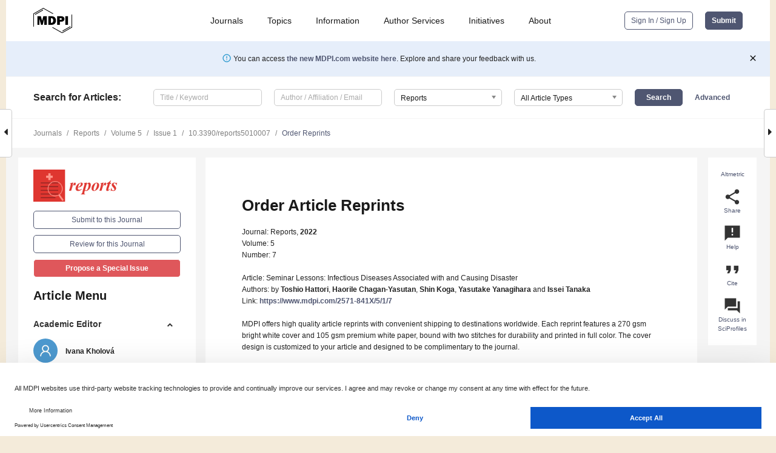

--- FILE ---
content_type: text/html; charset=UTF-8
request_url: https://www.mdpi.com/2571-841X/5/1/7/reprints
body_size: 58403
content:


<!DOCTYPE html>
<html lang="en" xmlns:og="http://ogp.me/ns#" xmlns:fb="https://www.facebook.com/2008/fbml">
    <head>
        <meta charset="utf-8">
        <meta http-equiv="X-UA-Compatible" content="IE=edge,chrome=1">
        <meta content="mdpi" name="sso-service" />
                             <meta content="width=device-width, initial-scale=1.0" name="viewport" />        
                <title>MDPI | Article Reprints Order</title><link rel="stylesheet" href="https://pub.mdpi-res.com/assets/css/font-awesome.min.css?eb190a3a77e5e1ee?1768564054">
        <link rel="stylesheet" href="https://pub.mdpi-res.com/assets/css/jquery.multiselect.css?f56c135cbf4d1483?1768564054">
        <link rel="stylesheet" href="https://pub.mdpi-res.com/assets/css/chosen.min.css?d7ca5ca9441ef9e1?1768564054">

                    <link rel="stylesheet" href="https://pub.mdpi-res.com/assets/css/main2.css?811c15039ec4533e?1768564054">
        
                <link rel="mask-icon" href="https://pub.mdpi-res.com/img/mask-icon-128.svg?c1c7eca266cd7013?1768564054" color="#4f5671">
        <link rel="apple-touch-icon" sizes="180x180" href="https://pub.mdpi-res.com/icon/apple-touch-icon-180x180.png?1768564054">
        <link rel="apple-touch-icon" sizes="152x152" href="https://pub.mdpi-res.com/icon/apple-touch-icon-152x152.png?1768564054">
        <link rel="apple-touch-icon" sizes="144x144" href="https://pub.mdpi-res.com/icon/apple-touch-icon-144x144.png?1768564054">
        <link rel="apple-touch-icon" sizes="120x120" href="https://pub.mdpi-res.com/icon/apple-touch-icon-120x120.png?1768564054">
        <link rel="apple-touch-icon" sizes="114x114" href="https://pub.mdpi-res.com/icon/apple-touch-icon-114x114.png?1768564054">
        <link rel="apple-touch-icon" sizes="76x76"   href="https://pub.mdpi-res.com/icon/apple-touch-icon-76x76.png?1768564054">
        <link rel="apple-touch-icon" sizes="72x72"   href="https://pub.mdpi-res.com/icon/apple-touch-icon-72x72.png?1768564054">
        <link rel="apple-touch-icon" sizes="57x57"   href="https://pub.mdpi-res.com/icon/apple-touch-icon-57x57.png?1768564054">
        <link rel="apple-touch-icon"                 href="https://pub.mdpi-res.com/icon/apple-touch-icon-57x57.png?1768564054">
        <link rel="apple-touch-icon-precomposed"     href="https://pub.mdpi-res.com/icon/apple-touch-icon-57x57.png?1768564054">
                        <link rel="manifest" href="/manifest.json">
        <meta name="theme-color" content="#ffffff">
        <meta name="application-name" content="&nbsp;"/>

            <link rel="apple-touch-startup-image" href="https://pub.mdpi-res.com/img/journals/reports-logo-sq.png?e9cafed4bd79e304">
    <link rel="apple-touch-icon" href="https://pub.mdpi-res.com/img/journals/reports-logo-sq.png?e9cafed4bd79e304">
    <meta name="msapplication-TileImage" content="https://pub.mdpi-res.com/img/journals/reports-logo-sq.png?e9cafed4bd79e304">

                    
    <style>

h2, #abstract .related_suggestion_title {
    }

.batch_articles a {
    color: #000;
}

    a, .batch_articles .authors a, a:focus, a:hover, a:active, .batch_articles a:focus, .batch_articles a:hover, li.side-menu-li a {
            }

    span.label a {
        color: #fff;
    }

    #main-content a.title-link:hover,
    #main-content a.title-link:focus,
    #main-content div.generic-item a.title-link:hover,
    #main-content div.generic-item a.title-link:focus {
            }

    #main-content #middle-column .generic-item.article-item a.title-link:hover,
    #main-content #middle-column .generic-item.article-item a.title-link:focus {
            }

    .art-authors a.toEncode {
        color: #333;
        font-weight: 700;
    }

    #main-content #middle-column ul li::before {
            }

    .accordion-navigation.active a.accordion__title,
    .accordion-navigation.active a.accordion__title::after {
            }

    .accordion-navigation li:hover::before,
    .accordion-navigation li:hover a,
    .accordion-navigation li:focus a {
            }

    .relative-size-container .relative-size-image .relative-size {
            }

    .middle-column__help__fixed a:hover i,
            }

    input[type="checkbox"]:checked:after {
            }

    input[type="checkbox"]:not(:disabled):hover:before {
            }

    #main-content .bolded-text {
            }


#main-content .hypothesis-count-container {
    }

#main-content .hypothesis-count-container:before {
    }

.full-size-menu ul li.menu-item .dropdown-wrapper {
    }

.full-size-menu ul li.menu-item > a.open::after {
    }

#title-story .title-story-orbit .orbit-caption {
    #background: url('/img/design/000000_background.png') !important;
    background: url('/img/design/ffffff_background.png') !important;
    color: rgb(51, 51, 51) !important;
}

#main-content .content__container__orbit {
    background-color: #000 !important;
}

#main-content .content__container__journal {
        color: #fff;
}

.html-article-menu .row span {
    }

.html-article-menu .row span.active {
    }

.accordion-navigation__journal .side-menu-li.active::before,
.accordion-navigation__journal .side-menu-li.active a {
    color: rgba(213,31,37,0.75) !important;
    font-weight: 700;
}

.accordion-navigation__journal .side-menu-li:hover::before ,
.accordion-navigation__journal .side-menu-li:hover a {
    color: rgba(213,31,37,0.75) !important;
    }

.side-menu-ul li.active a, .side-menu-ul li.active, .side-menu-ul li.active::before {
    color: rgba(213,31,37,0.75) !important;
}

.side-menu-ul li.active a {
    }

.result-selected, .active-result.highlighted, .active-result:hover,
.result-selected, .active-result.highlighted, .active-result:focus {
        }

.search-container.search-container__default-scheme {
    }

nav.tab-bar .open-small-search.active:after {
    }

.search-container.search-container__default-scheme .custom-accordion-for-small-screen-link::after {
    color: #fff;
}

@media only screen and (max-width: 50em) {
    #main-content .content__container.journal-info {
        color: #fff;
            }

    #main-content .content__container.journal-info a {
        color: #fff;
    }
} 

.button.button--color {
        }

.button.button--color:hover,
.button.button--color:focus {
            }

.button.button--color-journal {
    position: relative;
    background-color: rgba(213,31,37,0.75);
    border-color: #fff;
    color: #fff !important;
}

.button.button--color-journal:hover::before {
    content: '';
    position: absolute;
    top: 0;
    left: 0;
    height: 100%;
    width: 100%;
    background-color: #ffffff;
    opacity: 0.2;
}

.button.button--color-journal:visited,
.button.button--color-journal:hover,
.button.button--color-journal:focus {
    background-color: rgba(213,31,37,0.75);
    border-color: #fff;
    color: #fff !important;
}

.button.button--color path {
    }

.button.button--color:hover path {
    fill: #fff;
}

#main-content #search-refinements .ui-slider-horizontal .ui-slider-range {
    }

.breadcrumb__element:last-of-type a {
    }

#main-header {
    }

#full-size-menu .top-bar, #full-size-menu li.menu-item span.user-email {
    }

.top-bar-section li:not(.has-form) a:not(.button) {
    }

#full-size-menu li.menu-item .dropdown-wrapper li a:hover {
    }

#full-size-menu li.menu-item a:hover, #full-size-menu li.menu.item a:focus, nav.tab-bar a:hover {
    }
#full-size-menu li.menu.item a:active, #full-size-menu li.menu.item a.active {
    }

#full-size-menu li.menu-item a.open-mega-menu.active, #full-size-menu li.menu-item div.mega-menu, a.open-mega-menu.active {
        }

#full-size-menu li.menu-item div.mega-menu li, #full-size-menu li.menu-item div.mega-menu a {
            border-color: #9a9a9a;
}

div.type-section h2 {
                font-size: 20px;
    line-height: 26px;
    font-weight: 300;
}

div.type-section h3 {
    margin-left: 15px;
    margin-bottom: 0px;
    font-weight: 300;
}

.journal-tabs .tab-title.active a {
            }

</style>
    <link rel="stylesheet" href="https://pub.mdpi-res.com/assets/css/slick.css?f38b2db10e01b157?1768564054">

                        <link rel="alternate" type="application/rss+xml" title="MDPI Publishing - Latest articles" href="https://www.mdpi.com/rss">
                
        <meta name="google-site-verification" content="PxTlsg7z2S00aHroktQd57fxygEjMiNHydKn3txhvwY">
        <meta name="facebook-domain-verification" content="mcoq8dtq6sb2hf7z29j8w515jjoof7" />

                <script id="usercentrics-cmp" src="https://web.cmp.usercentrics.eu/ui/loader.js" data-ruleset-id="PbAnaGk92sB5Cc" async></script>
        
        <!--[if lt IE 9]>
            <script>var browserIe8 = true;</script>
            <link rel="stylesheet" href="https://pub.mdpi-res.com/assets/css/ie8foundationfix.css?50273beac949cbf0?1768564054">
            <script src="//html5shiv.googlecode.com/svn/trunk/html5.js"></script>
            <script src="//cdnjs.cloudflare.com/ajax/libs/html5shiv/3.6.2/html5shiv.js"></script>
            <script src="//s3.amazonaws.com/nwapi/nwmatcher/nwmatcher-1.2.5-min.js"></script>
            <script src="//html5base.googlecode.com/svn-history/r38/trunk/js/selectivizr-1.0.3b.js"></script>
            <script src="//cdnjs.cloudflare.com/ajax/libs/respond.js/1.1.0/respond.min.js"></script>
            <script src="https://pub.mdpi-res.com/assets/js/ie8/ie8patch.js?9e1d3c689a0471df?1768564054"></script>
            <script src="https://pub.mdpi-res.com/assets/js/ie8/rem.min.js?94b62787dcd6d2f2?1768564054"></script>            
                                                        <![endif]-->

                    <script>
                window.dataLayer = window.dataLayer || [];
                function gtag() { dataLayer.push(arguments); }
                gtag('consent', 'default', {
                    'ad_user_data': 'denied',
                    'ad_personalization': 'denied',
                    'ad_storage': 'denied',
                    'analytics_storage': 'denied',
                    'wait_for_update': 500,
                });
                dataLayer.push({'gtm.start': new Date().getTime(), 'event': 'gtm.js'});

                            </script>

            <script>
                (function(w,d,s,l,i){w[l]=w[l]||[];w[l].push({'gtm.start':
                new Date().getTime(),event:'gtm.js'});var f=d.getElementsByTagName(s)[0],
                j=d.createElement(s),dl=l!='dataLayer'?'&l='+l:'';j.async=true;j.src=
                'https://www.googletagmanager.com/gtm.js?id='+i+dl;f.parentNode.insertBefore(j,f);
                })(window,document,'script','dataLayer','GTM-WPK7SW5');
            </script>

                        
                              <script>!function(e){var n="https://s.go-mpulse.net/boomerang/";if("True"=="True")e.BOOMR_config=e.BOOMR_config||{},e.BOOMR_config.PageParams=e.BOOMR_config.PageParams||{},e.BOOMR_config.PageParams.pci=!0,n="https://s2.go-mpulse.net/boomerang/";if(window.BOOMR_API_key="4MGA4-E5JH8-79LAG-STF7X-79Z92",function(){function e(){if(!o){var e=document.createElement("script");e.id="boomr-scr-as",e.src=window.BOOMR.url,e.async=!0,i.parentNode.appendChild(e),o=!0}}function t(e){o=!0;var n,t,a,r,d=document,O=window;if(window.BOOMR.snippetMethod=e?"if":"i",t=function(e,n){var t=d.createElement("script");t.id=n||"boomr-if-as",t.src=window.BOOMR.url,BOOMR_lstart=(new Date).getTime(),e=e||d.body,e.appendChild(t)},!window.addEventListener&&window.attachEvent&&navigator.userAgent.match(/MSIE [67]\./))return window.BOOMR.snippetMethod="s",void t(i.parentNode,"boomr-async");a=document.createElement("IFRAME"),a.src="about:blank",a.title="",a.role="presentation",a.loading="eager",r=(a.frameElement||a).style,r.width=0,r.height=0,r.border=0,r.display="none",i.parentNode.appendChild(a);try{O=a.contentWindow,d=O.document.open()}catch(_){n=document.domain,a.src="javascript:var d=document.open();d.domain='"+n+"';void(0);",O=a.contentWindow,d=O.document.open()}if(n)d._boomrl=function(){this.domain=n,t()},d.write("<bo"+"dy onload='document._boomrl();'>");else if(O._boomrl=function(){t()},O.addEventListener)O.addEventListener("load",O._boomrl,!1);else if(O.attachEvent)O.attachEvent("onload",O._boomrl);d.close()}function a(e){window.BOOMR_onload=e&&e.timeStamp||(new Date).getTime()}if(!window.BOOMR||!window.BOOMR.version&&!window.BOOMR.snippetExecuted){window.BOOMR=window.BOOMR||{},window.BOOMR.snippetStart=(new Date).getTime(),window.BOOMR.snippetExecuted=!0,window.BOOMR.snippetVersion=12,window.BOOMR.url=n+"4MGA4-E5JH8-79LAG-STF7X-79Z92";var i=document.currentScript||document.getElementsByTagName("script")[0],o=!1,r=document.createElement("link");if(r.relList&&"function"==typeof r.relList.supports&&r.relList.supports("preload")&&"as"in r)window.BOOMR.snippetMethod="p",r.href=window.BOOMR.url,r.rel="preload",r.as="script",r.addEventListener("load",e),r.addEventListener("error",function(){t(!0)}),setTimeout(function(){if(!o)t(!0)},3e3),BOOMR_lstart=(new Date).getTime(),i.parentNode.appendChild(r);else t(!1);if(window.addEventListener)window.addEventListener("load",a,!1);else if(window.attachEvent)window.attachEvent("onload",a)}}(),"".length>0)if(e&&"performance"in e&&e.performance&&"function"==typeof e.performance.setResourceTimingBufferSize)e.performance.setResourceTimingBufferSize();!function(){if(BOOMR=e.BOOMR||{},BOOMR.plugins=BOOMR.plugins||{},!BOOMR.plugins.AK){var n=""=="true"?1:0,t="",a="cln4ciaxfuxm42lq3lra-f-be7fae3a6-clientnsv4-s.akamaihd.net",i="false"=="true"?2:1,o={"ak.v":"39","ak.cp":"1774948","ak.ai":parseInt("1155516",10),"ak.ol":"0","ak.cr":8,"ak.ipv":4,"ak.proto":"h2","ak.rid":"ef9ae63","ak.r":47370,"ak.a2":n,"ak.m":"dscb","ak.n":"essl","ak.bpcip":"18.219.193.0","ak.cport":52652,"ak.gh":"23.208.24.78","ak.quicv":"","ak.tlsv":"tls1.3","ak.0rtt":"","ak.0rtt.ed":"","ak.csrc":"-","ak.acc":"","ak.t":"1769003746","ak.ak":"hOBiQwZUYzCg5VSAfCLimQ==OGhT8oh4139AAIaM7+Ocog8hTuPNWE+L76ztc1k6twWRps5OqWllIdn0IeLSt8jTWqxJStZ4p90dTmzuFFVrMovCaig9UTRZgE5IZt9Ab2wcO9btLKSNfAnJUHmNHche1OFykMunIvWXXelX8wPn1fcpNqU0u9o/5XMLTWdl6cvWvcvUVrTFVsuw1Bv9UC28jy+G3ZKoErk69x1kfaMWCNvItDOSAFJ4L+PdiEfbR8q3woEiTzSrJ3EqSGAGebMd4+0LEytW3bdMQOUyPMuXQrxOodURt1NN1xCLGdZoXUWzy93S0zlec/rACzGit3cldZLIw1J+5f9J6o3sY+wTpbykRzhpYHNEglk8ChuNZGTwmRTZWj7vJaYyHZN4GuSP82XVq1L1otnvI2NudZ2JTnzI7OyjuYSj7+BRWR9U4s8=","ak.pv":"21","ak.dpoabenc":"","ak.tf":i};if(""!==t)o["ak.ruds"]=t;var r={i:!1,av:function(n){var t="http.initiator";if(n&&(!n[t]||"spa_hard"===n[t]))o["ak.feo"]=void 0!==e.aFeoApplied?1:0,BOOMR.addVar(o)},rv:function(){var e=["ak.bpcip","ak.cport","ak.cr","ak.csrc","ak.gh","ak.ipv","ak.m","ak.n","ak.ol","ak.proto","ak.quicv","ak.tlsv","ak.0rtt","ak.0rtt.ed","ak.r","ak.acc","ak.t","ak.tf"];BOOMR.removeVar(e)}};BOOMR.plugins.AK={akVars:o,akDNSPreFetchDomain:a,init:function(){if(!r.i){var e=BOOMR.subscribe;e("before_beacon",r.av,null,null),e("onbeacon",r.rv,null,null),r.i=!0}return this},is_complete:function(){return!0}}}}()}(window);</script></head>

    <body>
         
                		        	        		        	
		<div class="direction direction_right" id="small_right" style="border-right-width: 0px; padding:0;">
        <i class="fa fa-caret-right fa-2x"></i>
    </div>

	<div class="big_direction direction_right" id="big_right" style="border-right-width: 0px;">
				<div style="text-align: right;">
									Next Article in Journal<br>
				<div><a href="/2571-841X/5/1/8">A Case of Recent Liver Injury Induced by Benzbromarone</a></div>
					 			 		Next Article in Special Issue<br>
		 		<div><a href="/2571-841X/5/1/11">Spontaneous Post-COVID-19 Pneumothorax in a Patient with No Prior Respiratory Tract Pathology: A Case Report</a></div>
		 		 		 	</div>
	</div>
	
		<div class="direction" id="small_left" style="border-left-width: 0px">
        <i class="fa fa-caret-left fa-2x"></i>
    </div>
	<div class="big_direction" id="big_left" style="border-left-width: 0px;">
				<div>
									Previous Article in Journal<br>
				<div><a href="/2571-841X/5/1/6">A Reminder of an Important Clinical Lesson: Hypoxaemia in a Pleural Effusion</a></div>
					 			 	 	</div>
	</div>
	    <div style="clear: both;"></div>

                    
<div id="menuModal" class="reveal-modal reveal-modal-new reveal-modal-menu" aria-hidden="true" data-reveal role="dialog">
    <div class="menu-container">
        <div class="UI_NavMenu">
            


<div class="content__container " >
    <div class="custom-accordion-for-small-screen-link " >
                            <h2>Journals</h2>
                    </div>

    <div class="target-item custom-accordion-for-small-screen-content show-for-medium-up">
                            <div class="menu-container__links">
                        <div style="width: 100%; float: left;">
                            <a href="/about/journals">Active Journals</a>
                            <a href="/about/journalfinder">Find a Journal</a>
                            <a href="/about/journals/proposal">Journal Proposal</a>
                            <a href="/about/proceedings">Proceedings Series</a>
                        </div>
                    </div>
                    </div>
</div>

            <a href="/topics">
                <h2>Topics</h2>
            </a>

            


<div class="content__container " >
    <div class="custom-accordion-for-small-screen-link " >
                            <h2>Information</h2>
                    </div>

    <div class="target-item custom-accordion-for-small-screen-content show-for-medium-up">
                            <div class="menu-container__links">
                        <div style="width: 100%; max-width: 200px; float: left;">
                            <a href="/authors">For Authors</a>
                            <a href="/reviewers">For Reviewers</a>
                            <a href="/editors">For Editors</a>
                            <a href="/librarians">For Librarians</a>
                            <a href="/publishing_services">For Publishers</a>
                            <a href="/societies">For Societies</a>
                            <a href="/conference_organizers">For Conference Organizers</a>
                        </div>
                        <div style="width: 100%; max-width: 250px; float: left;">
                            <a href="/openaccess">Open Access Policy</a>
                            <a href="/ioap">Institutional Open Access Program</a>
                            <a href="/special_issues_guidelines">Special Issues Guidelines</a>
                            <a href="/editorial_process">Editorial Process</a>
                            <a href="/ethics">Research and Publication Ethics</a>
                            <a href="/apc">Article Processing Charges</a>
                            <a href="/awards">Awards</a>
                            <a href="/testimonials">Testimonials</a>
                        </div>
                    </div>
                    </div>
</div>

            <a href="/authors/english">
                <h2>Author Services</h2>
            </a>

            


<div class="content__container " >
    <div class="custom-accordion-for-small-screen-link " >
                            <h2>Initiatives</h2>
                    </div>

    <div class="target-item custom-accordion-for-small-screen-content show-for-medium-up">
                            <div class="menu-container__links">
                        <div style="width: 100%; float: left;">
                            <a href="https://sciforum.net" target="_blank" rel="noopener noreferrer">Sciforum</a>
                            <a href="https://www.mdpi.com/books" target="_blank" rel="noopener noreferrer">MDPI Books</a>
                            <a href="https://www.preprints.org" target="_blank" rel="noopener noreferrer">Preprints.org</a>
                            <a href="https://www.scilit.com" target="_blank" rel="noopener noreferrer">Scilit</a>
                            <a href="https://sciprofiles.com" target="_blank" rel="noopener noreferrer">SciProfiles</a>
                            <a href="https://encyclopedia.pub" target="_blank" rel="noopener noreferrer">Encyclopedia</a>
                            <a href="https://jams.pub" target="_blank" rel="noopener noreferrer">JAMS</a>
                            <a href="/about/proceedings">Proceedings Series</a>
                        </div>
                    </div>
                    </div>
</div>

            


<div class="content__container " >
    <div class="custom-accordion-for-small-screen-link " >
                            <h2>About</h2>
                    </div>

    <div class="target-item custom-accordion-for-small-screen-content show-for-medium-up">
                            <div class="menu-container__links">
                        <div style="width: 100%; float: left;">
                            <a href="/about">Overview</a>
                            <a href="/about/contact">Contact</a>
                            <a href="https://careers.mdpi.com" target="_blank" rel="noopener noreferrer">Careers</a>
                            <a href="/about/announcements">News</a>
                            <a href="/about/press">Press</a>
                            <a href="http://blog.mdpi.com/" target="_blank" rel="noopener noreferrer">Blog</a>
                        </div>
                    </div>
                    </div>
</div>
        </div>

        <div class="menu-container__buttons">
                            <a class="button UA_SignInUpButton" href="/user/login">Sign In / Sign Up</a>
                    </div>
    </div>
</div>

                
<div id="captchaModal" class="reveal-modal reveal-modal-new reveal-modal-new--small" data-reveal aria-label="Captcha" aria-hidden="true" role="dialog"></div>
        
<div id="actionDisabledModal" class="reveal-modal" data-reveal aria-labelledby="actionDisableModalTitle" aria-hidden="true" role="dialog" style="width: 300px;">
    <h2 id="actionDisableModalTitle">Notice</h2>
    <form action="/email/captcha" method="post" id="emailCaptchaForm">
        <div class="row">
            <div id="js-action-disabled-modal-text" class="small-12 columns">
            </div>
            
            <div id="js-action-disabled-modal-submit" class="small-12 columns" style="margin-top: 10px; display: none;">
                You can make submissions to other journals 
                <a href="https://susy.mdpi.com/user/manuscripts/upload">here</a>.
            </div>
        </div>
    </form>
    <a class="close-reveal-modal" aria-label="Close">
        <i class="material-icons">clear</i>
    </a>
</div>
        
<div id="rssNotificationModal" class="reveal-modal reveal-modal-new" data-reveal aria-labelledby="rssNotificationModalTitle" aria-hidden="true" role="dialog">
    <div class="row">
        <div class="small-12 columns">
            <h2 id="rssNotificationModalTitle">Notice</h2>
            <p>
                You are accessing a machine-readable page. In order to be human-readable, please install an RSS reader.
            </p>
        </div>
    </div>
    <div class="row">
        <div class="small-12 columns">
            <a class="button button--color js-rss-notification-confirm">Continue</a>
            <a class="button button--grey" onclick="$(this).closest('.reveal-modal').find('.close-reveal-modal').click(); return false;">Cancel</a>
        </div>
    </div>
    <a class="close-reveal-modal" aria-label="Close">
        <i class="material-icons">clear</i>
    </a>
</div>
        
<div id="drop-article-label-openaccess" class="f-dropdown medium" data-dropdown-content aria-hidden="true" tabindex="-1">
    <p>
        All articles published by MDPI are made immediately available worldwide under an open access license. No special 
        permission is required to reuse all or part of the article published by MDPI, including figures and tables. For 
        articles published under an open access Creative Common CC BY license, any part of the article may be reused without 
        permission provided that the original article is clearly cited. For more information, please refer to
        <a href="https://www.mdpi.com/openaccess">https://www.mdpi.com/openaccess</a>.
    </p>
</div>

<div id="drop-article-label-feature" class="f-dropdown medium" data-dropdown-content aria-hidden="true" tabindex="-1">
    <p>
        Feature papers represent the most advanced research with significant potential for high impact in the field. A Feature 
        Paper should be a substantial original Article that involves several techniques or approaches, provides an outlook for 
        future research directions and describes possible research applications.
    </p>

    <p>
        Feature papers are submitted upon individual invitation or recommendation by the scientific editors and must receive 
        positive feedback from the reviewers.
    </p>
</div>

<div id="drop-article-label-choice" class="f-dropdown medium" data-dropdown-content aria-hidden="true" tabindex="-1">
    <p>
        Editor’s Choice articles are based on recommendations by the scientific editors of MDPI journals from around the world. 
        Editors select a small number of articles recently published in the journal that they believe will be particularly 
        interesting to readers, or important in the respective research area. The aim is to provide a snapshot of some of the 
        most exciting work published in the various research areas of the journal.

        <div style="margin-top: -10px;">
            <div id="drop-article-label-choice-journal-link" style="display: none; margin-top: -10px; padding-top: 10px;">
            </div>
        </div>
    </p>
</div>

<div id="drop-article-label-resubmission" class="f-dropdown medium" data-dropdown-content aria-hidden="true" tabindex="-1">
    <p>
        Original Submission Date Received: <span id="drop-article-label-resubmission-date"></span>.
    </p>
</div>

                <div id="container">
                        
                <noscript>
                    <div id="no-javascript">
                        You seem to have javascript disabled. Please note that many of the page functionalities won't work as expected without javascript enabled.
                    </div>
                </noscript>

                <div class="fixed">
                    <nav class="tab-bar show-for-medium-down">
                        <div class="row full-width collapse">
                            <div class="medium-3 small-4 columns">
                                <a href="/">
                                    <img class="full-size-menu__mdpi-logo" src="https://pub.mdpi-res.com/img/design/mdpi-pub-logo-black-small1.svg?da3a8dcae975a41c?1768564054" style="width: 64px;" title="MDPI Open Access Journals">
                                </a>
                            </div>
                            <div class="medium-3 small-4 columns right-aligned">
                                <div class="show-for-medium-down">
                                    <a href="#" style="display: none;">
                                        <i class="material-icons" onclick="$('#menuModal').foundation('reveal', 'close'); return false;">clear</i>
                                    </a>

                                    <a class="js-toggle-desktop-layout-link" title="Toggle desktop layout" style="display: none;" href="/toggle_desktop_layout_cookie">
                                        <i class="material-icons">zoom_out_map</i>
                                    </a>

                                                                            <a href="#" class="js-open-small-search open-small-search">
                                            <i class="material-icons show-for-small only">search</i>
                                        </a>
                                    
                                    <a title="MDPI main page" class="js-open-menu" data-reveal-id="menuModal" href="#">
                                        <i class="material-icons">menu</i>
                                    </a>
                                </div>
                            </div>
                        </div>
                    </nav>                       	
                </div>
                
                <section class="main-section">
                    <header>
                        <div class="full-size-menu show-for-large-up">
                             
                                <div class="row full-width">
                                                                        <div class="large-1 columns">
                                        <a href="/">
                                            <img class="full-size-menu__mdpi-logo" src="https://pub.mdpi-res.com/img/design/mdpi-pub-logo-black-small1.svg?da3a8dcae975a41c?1768564054" title="MDPI Open Access Journals">
                                        </a>
                                    </div>

                                                                        <div class="large-8 columns text-right UI_NavMenu">
                                        <ul>
                                            <li class="menu-item"> 
                                                <a href="/about/journals" data-dropdown="journals-dropdown" aria-controls="journals-dropdown" aria-expanded="false" data-options="is_hover: true; hover_timeout: 200">Journals</a>

                                                <ul id="journals-dropdown" class="f-dropdown dropdown-wrapper dropdown-wrapper__small" data-dropdown-content aria-hidden="true" tabindex="-1">
                                                    <li>
                                                        <div class="row">
                                                            <div class="small-12 columns">
                                                                <ul>
                                                                    <li>
                                                                        <a href="/about/journals">
                                                                            Active Journals
                                                                        </a>
                                                                    </li>
                                                                    <li>
                                                                        <a href="/about/journalfinder">
                                                                            Find a Journal
                                                                        </a>
                                                                    </li>
                                                                    <li>
                                                                        <a href="/about/journals/proposal">
                                                                            Journal Proposal
                                                                        </a>
                                                                    </li>
                                                                    <li>
                                                                        <a href="/about/proceedings">
                                                                            Proceedings Series
                                                                        </a>
                                                                    </li>
                                                                </ul>
                                                            </div>
                                                        </div>
                                                    </li>
                                                </ul>
                                            </li>

                                            <li class="menu-item"> 
                                                <a href="/topics">Topics</a>
                                            </li>

                                            <li class="menu-item"> 
                                                <a href="/authors" data-dropdown="information-dropdown" aria-controls="information-dropdown" aria-expanded="false" data-options="is_hover:true; hover_timeout:200">Information</a>

                                                <ul id="information-dropdown" class="f-dropdown dropdown-wrapper" data-dropdown-content aria-hidden="true" tabindex="-1">
                                                    <li>
                                                        <div class="row">
                                                            <div class="small-5 columns right-border">
                                                                <ul>
                                                                    <li>
                                                                        <a href="/authors">For Authors</a>
                                                                    </li>
                                                                    <li>
                                                                        <a href="/reviewers">For Reviewers</a>
                                                                    </li>
                                                                    <li>
                                                                        <a href="/editors">For Editors</a>
                                                                    </li>
                                                                    <li>
                                                                        <a href="/librarians">For Librarians</a>
                                                                    </li>
                                                                    <li>
                                                                        <a href="/publishing_services">For Publishers</a>
                                                                    </li>
                                                                    <li>
                                                                        <a href="/societies">For Societies</a>
                                                                    </li>
                                                                    <li>
                                                                        <a href="/conference_organizers">For Conference Organizers</a>
                                                                    </li>
                                                                </ul>
                                                            </div>

                                                            <div class="small-7 columns">
                                                                <ul>
                                                                    <li>
                                                                        <a href="/openaccess">Open Access Policy</a>
                                                                    </li>
                                                                    <li>
                                                                        <a href="/ioap">Institutional Open Access Program</a>
                                                                    </li>
                                                                    <li>
                                                                        <a href="/special_issues_guidelines">Special Issues Guidelines</a>
                                                                    </li>
                                                                    <li>
                                                                        <a href="/editorial_process">Editorial Process</a>
                                                                    </li>
                                                                    <li>
                                                                        <a href="/ethics">Research and Publication Ethics</a>
                                                                    </li>
                                                                    <li>
                                                                        <a href="/apc">Article Processing Charges</a>
                                                                    </li>
                                                                    <li>
                                                                        <a href="/awards">Awards</a>
                                                                    </li>
                                                                    <li>
                                                                        <a href="/testimonials">Testimonials</a>
                                                                    </li>
                                                                </ul>
                                                            </div>
                                                        </div>
                                                    </li>
                                                </ul>
                                            </li>

                                            <li class="menu-item">
                                                <a href="/authors/english">Author Services</a>
                                            </li>

                                            <li class="menu-item"> 
                                                <a href="/about/initiatives" data-dropdown="initiatives-dropdown" aria-controls="initiatives-dropdown" aria-expanded="false" data-options="is_hover: true; hover_timeout: 200">Initiatives</a>

                                                <ul id="initiatives-dropdown" class="f-dropdown dropdown-wrapper dropdown-wrapper__small" data-dropdown-content aria-hidden="true" tabindex="-1">
                                                    <li>
                                                        <div class="row">
                                                            <div class="small-12 columns">
                                                                <ul>
                                                                    <li>
                                                                        <a href="https://sciforum.net" target="_blank" rel="noopener noreferrer">
                                                                                                                                                        Sciforum
                                                                        </a>
                                                                    </li>
                                                                    <li>
                                                                        <a href="https://www.mdpi.com/books" target="_blank" rel="noopener noreferrer">
                                                                                                                                                        MDPI Books
                                                                        </a>
                                                                    </li>
                                                                    <li>
                                                                        <a href="https://www.preprints.org" target="_blank" rel="noopener noreferrer">
                                                                                                                                                        Preprints.org
                                                                        </a>
                                                                    </li>
                                                                    <li>
                                                                        <a href="https://www.scilit.com" target="_blank" rel="noopener noreferrer">
                                                                                                                                                        Scilit
                                                                        </a>
                                                                    </li>
                                                                    <li>
                                                                        <a href="https://sciprofiles.com" target="_blank" rel="noopener noreferrer">
                                                                            SciProfiles
                                                                        </a>
                                                                    </li>
                                                                    <li>
                                                                        <a href="https://encyclopedia.pub" target="_blank" rel="noopener noreferrer">
                                                                                                                                                        Encyclopedia
                                                                        </a>
                                                                    </li>
                                                                    <li>
                                                                        <a href="https://jams.pub" target="_blank" rel="noopener noreferrer">
                                                                            JAMS
                                                                        </a>
                                                                    </li>
                                                                    <li>
                                                                        <a href="/about/proceedings">
                                                                            Proceedings Series
                                                                        </a>
                                                                    </li>
                                                                </ul>
                                                            </div>
                                                        </div>
                                                    </li>
                                                </ul>
                                            </li>

                                            <li class="menu-item"> 
                                                <a href="/about" data-dropdown="about-dropdown" aria-controls="about-dropdown" aria-expanded="false" data-options="is_hover: true; hover_timeout: 200">About</a>

                                                <ul id="about-dropdown" class="f-dropdown dropdown-wrapper dropdown-wrapper__small" data-dropdown-content aria-hidden="true" tabindex="-1">
                                                    <li>
                                                        <div class="row">
                                                            <div class="small-12 columns">
                                                                <ul>
                                                                    <li>
                                                                        <a href="/about">
                                                                            Overview
                                                                        </a>
                                                                    </li>
                                                                    <li>
                                                                        <a href="/about/contact">
                                                                            Contact
                                                                        </a>
                                                                    </li>
                                                                    <li>
                                                                        <a href="https://careers.mdpi.com" target="_blank" rel="noopener noreferrer">
                                                                            Careers
                                                                        </a>
                                                                    </li>
                                                                    <li> 
                                                                        <a href="/about/announcements">
                                                                            News
                                                                        </a>
                                                                    </li>
                                                                    <li> 
                                                                        <a href="/about/press">
                                                                            Press
                                                                        </a>
                                                                    </li>
                                                                    <li>
                                                                        <a href="http://blog.mdpi.com/" target="_blank" rel="noopener noreferrer">
                                                                            Blog
                                                                        </a>
                                                                    </li>
                                                                </ul>
                                                            </div>
                                                        </div>
                                                    </li>
                                                </ul>
                                            </li>

                                                                                    </ul>
                                    </div>

                                    <div class="large-3 columns text-right full-size-menu__buttons">
                                        <div>
                                                                                            <a class="button button--default-inversed UA_SignInUpButton" href="/user/login">Sign In / Sign Up</a>
                                            
                                                <a class="button button--default js-journal-active-only-link js-journal-active-only-submit-link UC_NavSubmitButton" href="            https://susy.mdpi.com/user/manuscripts/upload?journal=reports
    " data-disabledmessage="new submissions are not possible.">Submit</a>
                                        </div>
                                    </div>
                                </div>
                            </div>

                            <div class="row full-width new-website-link-banner" style="padding: 20px 50px 20px 20px; background-color: #E6EEFA; position: relative; display: none;">
                                <div class="small-12 columns" style="padding: 0; margin: 0; text-align: center;">
                                    <i class="material-icons" style="font-size: 16px; color: #2C9ACF; position: relative; top: -2px;">error_outline</i>
                                    You can access <a href="https://www.mdpi.com/redirect/new_site?return=/2571-841X/5/1/7/reprints">the new MDPI.com website here</a>. Explore and share your feedback with us.
                                    <a href="#" class="new-website-link-banner-close"><i class="material-icons" style="font-size: 16px; color: #000000; position: absolute; right: -30px; top: 0px;">close</i></a>
                                </div>
                            </div>

                                                            <div class="header-divider">&nbsp;</div>
                            
                                                            <div class="search-container hide-for-small-down row search-container__homepage-scheme">
                                                                                                                        
















<form id="basic_search" style="background-color: inherit !important;" class="large-12 medium-12 columns " action="/search" method="get">

    <div class="row search-container__main-elements">
            
            <div class="large-2 medium-2 small-12 columns text-right1 small-only-text-left">
        <div class="show-for-medium-up">
            <div class="search-input-label">&nbsp;</div>
        </div>
            <span class="search-container__title">Search<span class="hide-for-medium"> for Articles</span><span class="hide-for-small">:</span></span>
    
    </div>


        <div class="custom-accordion-for-small-screen-content">
                
                <div class="large-2 medium-2 small-6 columns ">
        <div class="">
            <div class="search-input-label">Title / Keyword</div>
        </div>
                <input type="text" placeholder="Title / Keyword" id="q" tabindex="1" name="q" value="" />
    
    </div>


                
                <div class="large-2 medium-2 small-6 columns ">
        <div class="">
            <div class="search-input-label">Author / Affiliation / Email</div>
        </div>
                <input type="text" id="authors" placeholder="Author / Affiliation / Email" tabindex="2" name="authors" value="" />
    
    </div>


                
                <div class="large-2 medium-2 small-6 columns ">
        <div class="">
            <div class="search-input-label">Journal</div>
        </div>
                <select id="journal" tabindex="3" name="journal" class="chosen-select">
            <option value="">All Journals</option>
             
                        <option value="accountaudit" >
                                    Accounting and Auditing
                            </option>
             
                        <option value="acoustics" >
                                    Acoustics
                            </option>
             
                        <option value="amh" >
                                    Acta Microbiologica Hellenica (AMH)
                            </option>
             
                        <option value="actuators" >
                                    Actuators
                            </option>
             
                        <option value="adhesives" >
                                    Adhesives
                            </option>
             
                        <option value="admsci" >
                                    Administrative Sciences
                            </option>
             
                        <option value="adolescents" >
                                    Adolescents
                            </option>
             
                        <option value="arm" >
                                    Advances in Respiratory Medicine (ARM)
                            </option>
             
                        <option value="aerobiology" >
                                    Aerobiology
                            </option>
             
                        <option value="aerospace" >
                                    Aerospace
                            </option>
             
                        <option value="agriculture" >
                                    Agriculture
                            </option>
             
                        <option value="agriengineering" >
                                    AgriEngineering
                            </option>
             
                        <option value="agrochemicals" >
                                    Agrochemicals
                            </option>
             
                        <option value="agronomy" >
                                    Agronomy
                            </option>
             
                        <option value="ai" >
                                    AI
                            </option>
             
                        <option value="aichem" >
                                    AI Chemistry
                            </option>
             
                        <option value="aieng" >
                                    AI for Engineering
                            </option>
             
                        <option value="aieduc" >
                                    AI in Education
                            </option>
             
                        <option value="aimed" >
                                    AI in Medicine
                            </option>
             
                        <option value="aimater" >
                                    AI Materials
                            </option>
             
                        <option value="aisens" >
                                    AI Sensors
                            </option>
             
                        <option value="air" >
                                    Air
                            </option>
             
                        <option value="algorithms" >
                                    Algorithms
                            </option>
             
                        <option value="allergies" >
                                    Allergies
                            </option>
             
                        <option value="alloys" >
                                    Alloys
                            </option>
             
                        <option value="analog" >
                                    Analog
                            </option>
             
                        <option value="analytica" >
                                    Analytica
                            </option>
             
                        <option value="analytics" >
                                    Analytics
                            </option>
             
                        <option value="anatomia" >
                                    Anatomia
                            </option>
             
                        <option value="anesthres" >
                                    Anesthesia Research
                            </option>
             
                        <option value="animals" >
                                    Animals
                            </option>
             
                        <option value="antibiotics" >
                                    Antibiotics
                            </option>
             
                        <option value="antibodies" >
                                    Antibodies
                            </option>
             
                        <option value="antioxidants" >
                                    Antioxidants
                            </option>
             
                        <option value="applbiosci" >
                                    Applied Biosciences
                            </option>
             
                        <option value="applmech" >
                                    Applied Mechanics
                            </option>
             
                        <option value="applmicrobiol" >
                                    Applied Microbiology
                            </option>
             
                        <option value="applnano" >
                                    Applied Nano
                            </option>
             
                        <option value="applsci" >
                                    Applied Sciences
                            </option>
             
                        <option value="asi" >
                                    Applied System Innovation (ASI)
                            </option>
             
                        <option value="appliedchem" >
                                    AppliedChem
                            </option>
             
                        <option value="appliedmath" >
                                    AppliedMath
                            </option>
             
                        <option value="appliedphys" >
                                    AppliedPhys
                            </option>
             
                        <option value="aquacj" >
                                    Aquaculture Journal
                            </option>
             
                        <option value="architecture" >
                                    Architecture
                            </option>
             
                        <option value="arthropoda" >
                                    Arthropoda
                            </option>
             
                        <option value="arts" >
                                    Arts
                            </option>
             
                        <option value="astronautics" >
                                    Astronautics
                            </option>
             
                        <option value="astronomy" >
                                    Astronomy
                            </option>
             
                        <option value="atmosphere" >
                                    Atmosphere
                            </option>
             
                        <option value="atoms" >
                                    Atoms
                            </option>
             
                        <option value="audiolres" >
                                    Audiology Research
                            </option>
             
                        <option value="automation" >
                                    Automation
                            </option>
             
                        <option value="axioms" >
                                    Axioms
                            </option>
             
                        <option value="bacteria" >
                                    Bacteria
                            </option>
             
                        <option value="batteries" >
                                    Batteries
                            </option>
             
                        <option value="behavsci" >
                                    Behavioral Sciences
                            </option>
             
                        <option value="beverages" >
                                    Beverages
                            </option>
             
                        <option value="BDCC" >
                                    Big Data and Cognitive Computing (BDCC)
                            </option>
             
                        <option value="biochem" >
                                    BioChem
                            </option>
             
                        <option value="bioengineering" >
                                    Bioengineering
                            </option>
             
                        <option value="biologics" >
                                    Biologics
                            </option>
             
                        <option value="biology" >
                                    Biology
                            </option>
             
                        <option value="blsf" >
                                    Biology and Life Sciences Forum
                            </option>
             
                        <option value="biomass" >
                                    Biomass
                            </option>
             
                        <option value="biomechanics" >
                                    Biomechanics
                            </option>
             
                        <option value="biomed" >
                                    BioMed
                            </option>
             
                        <option value="biomedicines" >
                                    Biomedicines
                            </option>
             
                        <option value="biomedinformatics" >
                                    BioMedInformatics
                            </option>
             
                        <option value="biomimetics" >
                                    Biomimetics
                            </option>
             
                        <option value="biomolecules" >
                                    Biomolecules
                            </option>
             
                        <option value="biophysica" >
                                    Biophysica
                            </option>
             
                        <option value="bioresourbioprod" >
                                    Bioresources and Bioproducts
                            </option>
             
                        <option value="biosensors" >
                                    Biosensors
                            </option>
             
                        <option value="biosphere" >
                                    Biosphere
                            </option>
             
                        <option value="biotech" >
                                    BioTech
                            </option>
             
                        <option value="birds" >
                                    Birds
                            </option>
             
                        <option value="blockchains" >
                                    Blockchains
                            </option>
             
                        <option value="brainsci" >
                                    Brain Sciences
                            </option>
             
                        <option value="buildings" >
                                    Buildings
                            </option>
             
                        <option value="businesses" >
                                    Businesses
                            </option>
             
                        <option value="carbon" >
                                    C (Journal of Carbon Research)
                            </option>
             
                        <option value="cancers" >
                                    Cancers
                            </option>
             
                        <option value="cardiogenetics" >
                                    Cardiogenetics
                            </option>
             
                        <option value="cardiovascmed" >
                                    Cardiovascular Medicine
                            </option>
             
                        <option value="catalysts" >
                                    Catalysts
                            </option>
             
                        <option value="cells" >
                                    Cells
                            </option>
             
                        <option value="ceramics" >
                                    Ceramics
                            </option>
             
                        <option value="challenges" >
                                    Challenges
                            </option>
             
                        <option value="ChemEngineering" >
                                    ChemEngineering
                            </option>
             
                        <option value="chemistry" >
                                    Chemistry
                            </option>
             
                        <option value="chemproc" >
                                    Chemistry Proceedings
                            </option>
             
                        <option value="chemosensors" >
                                    Chemosensors
                            </option>
             
                        <option value="children" >
                                    Children
                            </option>
             
                        <option value="chips" >
                                    Chips
                            </option>
             
                        <option value="civileng" >
                                    CivilEng
                            </option>
             
                        <option value="cleantechnol" >
                                    Clean Technologies (Clean Technol.)
                            </option>
             
                        <option value="climate" >
                                    Climate
                            </option>
             
                        <option value="ctn" >
                                    Clinical and Translational Neuroscience (CTN)
                            </option>
             
                        <option value="clinbioenerg" >
                                    Clinical Bioenergetics
                            </option>
             
                        <option value="clinpract" >
                                    Clinics and Practice
                            </option>
             
                        <option value="clockssleep" >
                                    Clocks &amp; Sleep
                            </option>
             
                        <option value="coasts" >
                                    Coasts
                            </option>
             
                        <option value="coatings" >
                                    Coatings
                            </option>
             
                        <option value="colloids" >
                                    Colloids and Interfaces
                            </option>
             
                        <option value="colorants" >
                                    Colorants
                            </option>
             
                        <option value="commodities" >
                                    Commodities
                            </option>
             
                        <option value="complexities" >
                                    Complexities
                            </option>
             
                        <option value="complications" >
                                    Complications
                            </option>
             
                        <option value="compounds" >
                                    Compounds
                            </option>
             
                        <option value="computation" >
                                    Computation
                            </option>
             
                        <option value="csmf" >
                                    Computer Sciences &amp; Mathematics Forum
                            </option>
             
                        <option value="computers" >
                                    Computers
                            </option>
             
                        <option value="condensedmatter" >
                                    Condensed Matter
                            </option>
             
                        <option value="conservation" >
                                    Conservation
                            </option>
             
                        <option value="constrmater" >
                                    Construction Materials
                            </option>
             
                        <option value="cmd" >
                                    Corrosion and Materials Degradation (CMD)
                            </option>
             
                        <option value="cosmetics" >
                                    Cosmetics
                            </option>
             
                        <option value="covid" >
                                    COVID
                            </option>
             
                        <option value="cmtr" >
                                    Craniomaxillofacial Trauma &amp; Reconstruction (CMTR)
                            </option>
             
                        <option value="crops" >
                                    Crops
                            </option>
             
                        <option value="cryo" >
                                    Cryo
                            </option>
             
                        <option value="cryptography" >
                                    Cryptography
                            </option>
             
                        <option value="crystals" >
                                    Crystals
                            </option>
             
                        <option value="culture" >
                                    Culture
                            </option>
             
                        <option value="cimb" >
                                    Current Issues in Molecular Biology (CIMB)
                            </option>
             
                        <option value="curroncol" >
                                    Current Oncology
                            </option>
             
                        <option value="dairy" >
                                    Dairy
                            </option>
             
                        <option value="data" >
                                    Data
                            </option>
             
                        <option value="dentistry" >
                                    Dentistry Journal
                            </option>
             
                        <option value="dermato" >
                                    Dermato
                            </option>
             
                        <option value="dermatopathology" >
                                    Dermatopathology
                            </option>
             
                        <option value="designs" >
                                    Designs
                            </option>
             
                        <option value="diabetology" >
                                    Diabetology
                            </option>
             
                        <option value="diagnostics" >
                                    Diagnostics
                            </option>
             
                        <option value="dietetics" >
                                    Dietetics
                            </option>
             
                        <option value="digital" >
                                    Digital
                            </option>
             
                        <option value="disabilities" >
                                    Disabilities
                            </option>
             
                        <option value="diseases" >
                                    Diseases
                            </option>
             
                        <option value="diversity" >
                                    Diversity
                            </option>
             
                        <option value="dna" >
                                    DNA
                            </option>
             
                        <option value="drones" >
                                    Drones
                            </option>
             
                        <option value="ddc" >
                                    Drugs and Drug Candidates (DDC)
                            </option>
             
                        <option value="dynamics" >
                                    Dynamics
                            </option>
             
                        <option value="earth" >
                                    Earth
                            </option>
             
                        <option value="ecologies" >
                                    Ecologies
                            </option>
             
                        <option value="econometrics" >
                                    Econometrics
                            </option>
             
                        <option value="economies" >
                                    Economies
                            </option>
             
                        <option value="education" >
                                    Education Sciences
                            </option>
             
                        <option value="electricity" >
                                    Electricity
                            </option>
             
                        <option value="electrochem" >
                                    Electrochem
                            </option>
             
                        <option value="electronicmat" >
                                    Electronic Materials
                            </option>
             
                        <option value="electronics" >
                                    Electronics
                            </option>
             
                        <option value="ecm" >
                                    Emergency Care and Medicine
                            </option>
             
                        <option value="encyclopedia" >
                                    Encyclopedia
                            </option>
             
                        <option value="endocrines" >
                                    Endocrines
                            </option>
             
                        <option value="energies" >
                                    Energies
                            </option>
             
                        <option value="esa" >
                                    Energy Storage and Applications (ESA)
                            </option>
             
                        <option value="eng" >
                                    Eng
                            </option>
             
                        <option value="engproc" >
                                    Engineering Proceedings
                            </option>
             
                        <option value="edm" >
                                    Entropic and Disordered Matter (EDM)
                            </option>
             
                        <option value="entropy" >
                                    Entropy
                            </option>
             
                        <option value="eesp" >
                                    Environmental and Earth Sciences Proceedings
                            </option>
             
                        <option value="environments" >
                                    Environments
                            </option>
             
                        <option value="epidemiologia" >
                                    Epidemiologia
                            </option>
             
                        <option value="epigenomes" >
                                    Epigenomes
                            </option>
             
                        <option value="ebj" >
                                    European Burn Journal (EBJ)
                            </option>
             
                        <option value="ejihpe" >
                                    European Journal of Investigation in Health, Psychology and Education (EJIHPE)
                            </option>
             
                        <option value="famsci" >
                                    Family Sciences
                            </option>
             
                        <option value="fermentation" >
                                    Fermentation
                            </option>
             
                        <option value="fibers" >
                                    Fibers
                            </option>
             
                        <option value="fintech" >
                                    FinTech
                            </option>
             
                        <option value="fire" >
                                    Fire
                            </option>
             
                        <option value="fishes" >
                                    Fishes
                            </option>
             
                        <option value="fluids" >
                                    Fluids
                            </option>
             
                        <option value="foods" >
                                    Foods
                            </option>
             
                        <option value="forecasting" >
                                    Forecasting
                            </option>
             
                        <option value="forensicsci" >
                                    Forensic Sciences
                            </option>
             
                        <option value="forests" >
                                    Forests
                            </option>
             
                        <option value="fossstud" >
                                    Fossil Studies
                            </option>
             
                        <option value="foundations" >
                                    Foundations
                            </option>
             
                        <option value="fractalfract" >
                                    Fractal and Fractional (Fractal Fract)
                            </option>
             
                        <option value="fuels" >
                                    Fuels
                            </option>
             
                        <option value="future" >
                                    Future
                            </option>
             
                        <option value="futureinternet" >
                                    Future Internet
                            </option>
             
                        <option value="futurepharmacol" >
                                    Future Pharmacology
                            </option>
             
                        <option value="futuretransp" >
                                    Future Transportation
                            </option>
             
                        <option value="galaxies" >
                                    Galaxies
                            </option>
             
                        <option value="games" >
                                    Games
                            </option>
             
                        <option value="gases" >
                                    Gases
                            </option>
             
                        <option value="gastroent" >
                                    Gastroenterology Insights
                            </option>
             
                        <option value="gastrointestdisord" >
                                    Gastrointestinal Disorders
                            </option>
             
                        <option value="gastronomy" >
                                    Gastronomy
                            </option>
             
                        <option value="gels" >
                                    Gels
                            </option>
             
                        <option value="genealogy" >
                                    Genealogy
                            </option>
             
                        <option value="genes" >
                                    Genes
                            </option>
             
                        <option value="geographies" >
                                    Geographies
                            </option>
             
                        <option value="geohazards" >
                                    GeoHazards
                            </option>
             
                        <option value="geomatics" >
                                    Geomatics
                            </option>
             
                        <option value="geometry" >
                                    Geometry
                            </option>
             
                        <option value="geosciences" >
                                    Geosciences
                            </option>
             
                        <option value="geotechnics" >
                                    Geotechnics
                            </option>
             
                        <option value="geriatrics" >
                                    Geriatrics
                            </option>
             
                        <option value="germs" >
                                    Germs
                            </option>
             
                        <option value="glacies" >
                                    Glacies
                            </option>
             
                        <option value="gucdd" >
                                    Gout, Urate, and Crystal Deposition Disease (GUCDD)
                            </option>
             
                        <option value="grasses" >
                                    Grasses
                            </option>
             
                        <option value="greenhealth" >
                                    Green Health
                            </option>
             
                        <option value="hardware" >
                                    Hardware
                            </option>
             
                        <option value="healthcare" >
                                    Healthcare
                            </option>
             
                        <option value="hearts" >
                                    Hearts
                            </option>
             
                        <option value="hemato" >
                                    Hemato
                            </option>
             
                        <option value="hematolrep" >
                                    Hematology Reports
                            </option>
             
                        <option value="heritage" >
                                    Heritage
                            </option>
             
                        <option value="histories" >
                                    Histories
                            </option>
             
                        <option value="horticulturae" >
                                    Horticulturae
                            </option>
             
                        <option value="hospitals" >
                                    Hospitals
                            </option>
             
                        <option value="humanities" >
                                    Humanities
                            </option>
             
                        <option value="humans" >
                                    Humans
                            </option>
             
                        <option value="hydrobiology" >
                                    Hydrobiology
                            </option>
             
                        <option value="hydrogen" >
                                    Hydrogen
                            </option>
             
                        <option value="hydrology" >
                                    Hydrology
                            </option>
             
                        <option value="hydropower" >
                                    Hydropower
                            </option>
             
                        <option value="hygiene" >
                                    Hygiene
                            </option>
             
                        <option value="immuno" >
                                    Immuno
                            </option>
             
                        <option value="idr" >
                                    Infectious Disease Reports
                            </option>
             
                        <option value="informatics" >
                                    Informatics
                            </option>
             
                        <option value="information" >
                                    Information
                            </option>
             
                        <option value="infrastructures" >
                                    Infrastructures
                            </option>
             
                        <option value="inorganics" >
                                    Inorganics
                            </option>
             
                        <option value="insects" >
                                    Insects
                            </option>
             
                        <option value="instruments" >
                                    Instruments
                            </option>
             
                        <option value="iic" >
                                    Intelligent Infrastructure and Construction
                            </option>
             
                        <option value="ijcs" >
                                    International Journal of Cognitive Sciences (IJCS)
                            </option>
             
                        <option value="ijem" >
                                    International Journal of Environmental Medicine (IJEM)
                            </option>
             
                        <option value="ijerph" >
                                    International Journal of Environmental Research and Public Health (IJERPH)
                            </option>
             
                        <option value="ijfs" >
                                    International Journal of Financial Studies (IJFS)
                            </option>
             
                        <option value="ijms" >
                                    International Journal of Molecular Sciences (IJMS)
                            </option>
             
                        <option value="IJNS" >
                                    International Journal of Neonatal Screening (IJNS)
                            </option>
             
                        <option value="ijom" >
                                    International Journal of Orofacial Myology and Myofunctional Therapy (IJOM)
                            </option>
             
                        <option value="ijpb" >
                                    International Journal of Plant Biology (IJPB)
                            </option>
             
                        <option value="ijt" >
                                    International Journal of Topology
                            </option>
             
                        <option value="ijtm" >
                                    International Journal of Translational Medicine (IJTM)
                            </option>
             
                        <option value="ijtpp" >
                                    International Journal of Turbomachinery, Propulsion and Power (IJTPP)
                            </option>
             
                        <option value="ime" >
                                    International Medical Education (IME)
                            </option>
             
                        <option value="inventions" >
                                    Inventions
                            </option>
             
                        <option value="IoT" >
                                    IoT
                            </option>
             
                        <option value="ijgi" >
                                    ISPRS International Journal of Geo-Information (IJGI)
                            </option>
             
                        <option value="J" >
                                    J
                            </option>
             
                        <option value="jaestheticmed" >
                                    Journal of Aesthetic Medicine (J. Aesthetic Med.)
                            </option>
             
                        <option value="jal" >
                                    Journal of Ageing and Longevity (JAL)
                            </option>
             
                        <option value="jcrm" >
                                    Journal of CardioRenal Medicine (JCRM)
                            </option>
             
                        <option value="jcdd" >
                                    Journal of Cardiovascular Development and Disease (JCDD)
                            </option>
             
                        <option value="jcto" >
                                    Journal of Clinical &amp; Translational Ophthalmology (JCTO)
                            </option>
             
                        <option value="jcm" >
                                    Journal of Clinical Medicine (JCM)
                            </option>
             
                        <option value="jcs" >
                                    Journal of Composites Science (J. Compos. Sci.)
                            </option>
             
                        <option value="jcp" >
                                    Journal of Cybersecurity and Privacy (JCP)
                            </option>
             
                        <option value="jdad" >
                                    Journal of Dementia and Alzheimer&#039;s Disease (JDAD)
                            </option>
             
                        <option value="jdb" >
                                    Journal of Developmental Biology (JDB)
                            </option>
             
                        <option value="jeta" >
                                    Journal of Experimental and Theoretical Analyses (JETA)
                            </option>
             
                        <option value="jemr" >
                                    Journal of Eye Movement Research (JEMR)
                            </option>
             
                        <option value="jfb" >
                                    Journal of Functional Biomaterials (JFB)
                            </option>
             
                        <option value="jfmk" >
                                    Journal of Functional Morphology and Kinesiology (JFMK)
                            </option>
             
                        <option value="jof" >
                                    Journal of Fungi (JoF)
                            </option>
             
                        <option value="jimaging" >
                                    Journal of Imaging (J. Imaging)
                            </option>
             
                        <option value="joi" >
                                    Journal of Innovation
                            </option>
             
                        <option value="jintelligence" >
                                    Journal of Intelligence (J. Intell.)
                            </option>
             
                        <option value="jdream" >
                                    Journal of Interdisciplinary Research Applied to Medicine (JDReAM)
                            </option>
             
                        <option value="jlpea" >
                                    Journal of Low Power Electronics and Applications (JLPEA)
                            </option>
             
                        <option value="jmmp" >
                                    Journal of Manufacturing and Materials Processing (JMMP)
                            </option>
             
                        <option value="jmse" >
                                    Journal of Marine Science and Engineering (JMSE)
                            </option>
             
                        <option value="jmahp" >
                                    Journal of Market Access &amp; Health Policy (JMAHP)
                            </option>
             
                        <option value="jmms" >
                                    Journal of Mind and Medical Sciences (JMMS)
                            </option>
             
                        <option value="jmp" >
                                    Journal of Molecular Pathology (JMP)
                            </option>
             
                        <option value="jnt" >
                                    Journal of Nanotheranostics (JNT)
                            </option>
             
                        <option value="jne" >
                                    Journal of Nuclear Engineering (JNE)
                            </option>
             
                        <option value="ohbm" >
                                    Journal of Otorhinolaryngology, Hearing and Balance Medicine (JOHBM)
                            </option>
             
                        <option value="jop" >
                                    Journal of Parks
                            </option>
             
                        <option value="jpm" >
                                    Journal of Personalized Medicine (JPM)
                            </option>
             
                        <option value="jpbi" >
                                    Journal of Pharmaceutical and BioTech Industry (JPBI)
                            </option>
             
                        <option value="jphytomed" >
                                    Journal of Phytomedicine
                            </option>
             
                        <option value="jor" >
                                    Journal of Respiration (JoR)
                            </option>
             
                        <option value="jrfm" >
                                    Journal of Risk and Financial Management (JRFM)
                            </option>
             
                        <option value="jsan" >
                                    Journal of Sensor and Actuator Networks (JSAN)
                            </option>
             
                        <option value="joma" >
                                    Journal of the Oman Medical Association (JOMA)
                            </option>
             
                        <option value="jtaer" >
                                    Journal of Theoretical and Applied Electronic Commerce Research (JTAER)
                            </option>
             
                        <option value="jvd" >
                                    Journal of Vascular Diseases (JVD)
                            </option>
             
                        <option value="jox" >
                                    Journal of Xenobiotics (JoX)
                            </option>
             
                        <option value="jzbg" >
                                    Journal of Zoological and Botanical Gardens (JZBG)
                            </option>
             
                        <option value="journalmedia" >
                                    Journalism and Media
                            </option>
             
                        <option value="kidneydial" >
                                    Kidney and Dialysis
                            </option>
             
                        <option value="kinasesphosphatases" >
                                    Kinases and Phosphatases
                            </option>
             
                        <option value="knowledge" >
                                    Knowledge
                            </option>
             
                        <option value="labmed" >
                                    LabMed
                            </option>
             
                        <option value="laboratories" >
                                    Laboratories
                            </option>
             
                        <option value="land" >
                                    Land
                            </option>
             
                        <option value="languages" >
                                    Languages
                            </option>
             
                        <option value="laws" >
                                    Laws
                            </option>
             
                        <option value="life" >
                                    Life
                            </option>
             
                        <option value="lights" >
                                    Lights
                            </option>
             
                        <option value="limnolrev" >
                                    Limnological Review
                            </option>
             
                        <option value="lipidology" >
                                    Lipidology
                            </option>
             
                        <option value="liquids" >
                                    Liquids
                            </option>
             
                        <option value="literature" >
                                    Literature
                            </option>
             
                        <option value="livers" >
                                    Livers
                            </option>
             
                        <option value="logics" >
                                    Logics
                            </option>
             
                        <option value="logistics" >
                                    Logistics
                            </option>
             
                        <option value="lae" >
                                    Low-Altitude Economy
                            </option>
             
                        <option value="lubricants" >
                                    Lubricants
                            </option>
             
                        <option value="lymphatics" >
                                    Lymphatics
                            </option>
             
                        <option value="make" >
                                    Machine Learning and Knowledge Extraction (MAKE)
                            </option>
             
                        <option value="machines" >
                                    Machines
                            </option>
             
                        <option value="macromol" >
                                    Macromol
                            </option>
             
                        <option value="magnetism" >
                                    Magnetism
                            </option>
             
                        <option value="magnetochemistry" >
                                    Magnetochemistry
                            </option>
             
                        <option value="marinedrugs" >
                                    Marine Drugs
                            </option>
             
                        <option value="materials" >
                                    Materials
                            </option>
             
                        <option value="materproc" >
                                    Materials Proceedings
                            </option>
             
                        <option value="mca" >
                                    Mathematical and Computational Applications (MCA)
                            </option>
             
                        <option value="mathematics" >
                                    Mathematics
                            </option>
             
                        <option value="medsci" >
                                    Medical Sciences
                            </option>
             
                        <option value="msf" >
                                    Medical Sciences Forum
                            </option>
             
                        <option value="medicina" >
                                    Medicina
                            </option>
             
                        <option value="medicines" >
                                    Medicines
                            </option>
             
                        <option value="membranes" >
                                    Membranes
                            </option>
             
                        <option value="merits" >
                                    Merits
                            </option>
             
                        <option value="metabolites" >
                                    Metabolites
                            </option>
             
                        <option value="metals" >
                                    Metals
                            </option>
             
                        <option value="meteorology" >
                                    Meteorology
                            </option>
             
                        <option value="methane" >
                                    Methane
                            </option>
             
                        <option value="mps" >
                                    Methods and Protocols (MPs)
                            </option>
             
                        <option value="metrics" >
                                    Metrics
                            </option>
             
                        <option value="metrology" >
                                    Metrology
                            </option>
             
                        <option value="micro" >
                                    Micro
                            </option>
             
                        <option value="microbiolres" >
                                    Microbiology Research
                            </option>
             
                        <option value="microelectronics" >
                                    Microelectronics
                            </option>
             
                        <option value="micromachines" >
                                    Micromachines
                            </option>
             
                        <option value="microorganisms" >
                                    Microorganisms
                            </option>
             
                        <option value="microplastics" >
                                    Microplastics
                            </option>
             
                        <option value="microwave" >
                                    Microwave
                            </option>
             
                        <option value="minerals" >
                                    Minerals
                            </option>
             
                        <option value="mining" >
                                    Mining
                            </option>
             
                        <option value="modelling" >
                                    Modelling
                            </option>
             
                        <option value="mmphys" >
                                    Modern Mathematical Physics
                            </option>
             
                        <option value="molbank" >
                                    Molbank
                            </option>
             
                        <option value="molecules" >
                                    Molecules
                            </option>
             
                        <option value="multimedia" >
                                    Multimedia
                            </option>
             
                        <option value="mti" >
                                    Multimodal Technologies and Interaction (MTI)
                            </option>
             
                        <option value="muscles" >
                                    Muscles
                            </option>
             
                        <option value="nanoenergyadv" >
                                    Nanoenergy Advances
                            </option>
             
                        <option value="nanomanufacturing" >
                                    Nanomanufacturing
                            </option>
             
                        <option value="nanomaterials" >
                                    Nanomaterials
                            </option>
             
                        <option value="ndt" >
                                    NDT
                            </option>
             
                        <option value="network" >
                                    Network
                            </option>
             
                        <option value="neuroglia" >
                                    Neuroglia
                            </option>
             
                        <option value="neuroimaging" >
                                    Neuroimaging
                            </option>
             
                        <option value="neurolint" >
                                    Neurology International
                            </option>
             
                        <option value="neurosci" >
                                    NeuroSci
                            </option>
             
                        <option value="nitrogen" >
                                    Nitrogen
                            </option>
             
                        <option value="ncrna" >
                                    Non-Coding RNA (ncRNA)
                            </option>
             
                        <option value="nursrep" >
                                    Nursing Reports
                            </option>
             
                        <option value="nutraceuticals" >
                                    Nutraceuticals
                            </option>
             
                        <option value="nutrients" >
                                    Nutrients
                            </option>
             
                        <option value="obesities" >
                                    Obesities
                            </option>
             
                        <option value="occuphealth" >
                                    Occupational Health
                            </option>
             
                        <option value="oceans" >
                                    Oceans
                            </option>
             
                        <option value="onco" >
                                    Onco
                            </option>
             
                        <option value="optics" >
                                    Optics
                            </option>
             
                        <option value="oral" >
                                    Oral
                            </option>
             
                        <option value="organics" >
                                    Organics
                            </option>
             
                        <option value="organoids" >
                                    Organoids
                            </option>
             
                        <option value="osteology" >
                                    Osteology
                            </option>
             
                        <option value="oxygen" >
                                    Oxygen
                            </option>
             
                        <option value="parasitologia" >
                                    Parasitologia
                            </option>
             
                        <option value="particles" >
                                    Particles
                            </option>
             
                        <option value="pathogens" >
                                    Pathogens
                            </option>
             
                        <option value="pathophysiology" >
                                    Pathophysiology
                            </option>
             
                        <option value="peacestud" >
                                    Peace Studies
                            </option>
             
                        <option value="pediatrrep" >
                                    Pediatric Reports
                            </option>
             
                        <option value="pets" >
                                    Pets
                            </option>
             
                        <option value="pharmaceuticals" >
                                    Pharmaceuticals
                            </option>
             
                        <option value="pharmaceutics" >
                                    Pharmaceutics
                            </option>
             
                        <option value="pharmacoepidemiology" >
                                    Pharmacoepidemiology
                            </option>
             
                        <option value="pharmacy" >
                                    Pharmacy
                            </option>
             
                        <option value="philosophies" >
                                    Philosophies
                            </option>
             
                        <option value="photochem" >
                                    Photochem
                            </option>
             
                        <option value="photonics" >
                                    Photonics
                            </option>
             
                        <option value="phycology" >
                                    Phycology
                            </option>
             
                        <option value="physchem" >
                                    Physchem
                            </option>
             
                        <option value="psf" >
                                    Physical Sciences Forum
                            </option>
             
                        <option value="physics" >
                                    Physics
                            </option>
             
                        <option value="physiologia" >
                                    Physiologia
                            </option>
             
                        <option value="plants" >
                                    Plants
                            </option>
             
                        <option value="plasma" >
                                    Plasma
                            </option>
             
                        <option value="platforms" >
                                    Platforms
                            </option>
             
                        <option value="pollutants" >
                                    Pollutants
                            </option>
             
                        <option value="polymers" >
                                    Polymers
                            </option>
             
                        <option value="polysaccharides" >
                                    Polysaccharides
                            </option>
             
                        <option value="populations" >
                                    Populations
                            </option>
             
                        <option value="poultry" >
                                    Poultry
                            </option>
             
                        <option value="powders" >
                                    Powders
                            </option>
             
                        <option value="precisoncol" >
                                    Precision Oncology
                            </option>
             
                        <option value="proceedings" >
                                    Proceedings
                            </option>
             
                        <option value="processes" >
                                    Processes
                            </option>
             
                        <option value="prosthesis" >
                                    Prosthesis
                            </option>
             
                        <option value="proteomes" >
                                    Proteomes
                            </option>
             
                        <option value="psychiatryint" >
                                    Psychiatry International
                            </option>
             
                        <option value="psychoactives" >
                                    Psychoactives
                            </option>
             
                        <option value="psycholint" >
                                    Psychology International
                            </option>
             
                        <option value="publications" >
                                    Publications
                            </option>
             
                        <option value="purification" >
                                    Purification
                            </option>
             
                        <option value="qubs" >
                                    Quantum Beam Science (QuBS)
                            </option>
             
                        <option value="quantumrep" >
                                    Quantum Reports
                            </option>
             
                        <option value="quaternary" >
                                    Quaternary
                            </option>
             
                        <option value="radiation" >
                                    Radiation
                            </option>
             
                        <option value="reactions" >
                                    Reactions
                            </option>
             
                        <option value="realestate" >
                                    Real Estate
                            </option>
             
                        <option value="receptors" >
                                    Receptors
                            </option>
             
                        <option value="recycling" >
                                    Recycling
                            </option>
             
                        <option value="rsee" >
                                    Regional Science and Environmental Economics (RSEE)
                            </option>
             
                        <option value="religions" >
                                    Religions
                            </option>
             
                        <option value="remotesensing" >
                                    Remote Sensing
                            </option>
             
                        <option value="reports" selected='selected'>
                                    Reports
                            </option>
             
                        <option value="reprodmed" >
                                    Reproductive Medicine (Reprod. Med.)
                            </option>
             
                        <option value="resources" >
                                    Resources
                            </option>
             
                        <option value="rheumato" >
                                    Rheumato
                            </option>
             
                        <option value="risks" >
                                    Risks
                            </option>
             
                        <option value="robotics" >
                                    Robotics
                            </option>
             
                        <option value="rjpm" >
                                    Romanian Journal of Preventive Medicine (RJPM)
                            </option>
             
                        <option value="ruminants" >
                                    Ruminants
                            </option>
             
                        <option value="safety" >
                                    Safety
                            </option>
             
                        <option value="sci" >
                                    Sci
                            </option>
             
                        <option value="scipharm" >
                                    Scientia Pharmaceutica (Sci. Pharm.)
                            </option>
             
                        <option value="sclerosis" >
                                    Sclerosis
                            </option>
             
                        <option value="seeds" >
                                    Seeds
                            </option>
             
                        <option value="shi" >
                                    Semiconductors and Heterogeneous Integration
                            </option>
             
                        <option value="sensors" >
                                    Sensors
                            </option>
             
                        <option value="separations" >
                                    Separations
                            </option>
             
                        <option value="sexes" >
                                    Sexes
                            </option>
             
                        <option value="signals" >
                                    Signals
                            </option>
             
                        <option value="sinusitis" >
                                    Sinusitis
                            </option>
             
                        <option value="smartcities" >
                                    Smart Cities
                            </option>
             
                        <option value="socsci" >
                                    Social Sciences
                            </option>
             
                        <option value="siuj" >
                                    Société Internationale d’Urologie Journal (SIUJ)
                            </option>
             
                        <option value="societies" >
                                    Societies
                            </option>
             
                        <option value="software" >
                                    Software
                            </option>
             
                        <option value="soilsystems" >
                                    Soil Systems
                            </option>
             
                        <option value="solar" >
                                    Solar
                            </option>
             
                        <option value="solids" >
                                    Solids
                            </option>
             
                        <option value="spectroscj" >
                                    Spectroscopy Journal
                            </option>
             
                        <option value="sports" >
                                    Sports
                            </option>
             
                        <option value="standards" >
                                    Standards
                            </option>
             
                        <option value="stats" >
                                    Stats
                            </option>
             
                        <option value="stratsediment" >
                                    Stratigraphy and Sedimentology
                            </option>
             
                        <option value="stresses" >
                                    Stresses
                            </option>
             
                        <option value="surfaces" >
                                    Surfaces
                            </option>
             
                        <option value="surgeries" >
                                    Surgeries
                            </option>
             
                        <option value="std" >
                                    Surgical Techniques Development
                            </option>
             
                        <option value="sustainability" >
                                    Sustainability
                            </option>
             
                        <option value="suschem" >
                                    Sustainable Chemistry
                            </option>
             
                        <option value="symmetry" >
                                    Symmetry
                            </option>
             
                        <option value="synbio" >
                                    SynBio
                            </option>
             
                        <option value="systems" >
                                    Systems
                            </option>
             
                        <option value="targets" >
                                    Targets
                            </option>
             
                        <option value="taxonomy" >
                                    Taxonomy
                            </option>
             
                        <option value="technologies" >
                                    Technologies
                            </option>
             
                        <option value="telecom" >
                                    Telecom
                            </option>
             
                        <option value="textiles" >
                                    Textiles
                            </option>
             
                        <option value="thalassrep" >
                                    Thalassemia Reports
                            </option>
             
                        <option value="tae" >
                                    Theoretical and Applied Ergonomics
                            </option>
             
                        <option value="therapeutics" >
                                    Therapeutics
                            </option>
             
                        <option value="thermo" >
                                    Thermo
                            </option>
             
                        <option value="timespace" >
                                    Time and Space
                            </option>
             
                        <option value="tomography" >
                                    Tomography
                            </option>
             
                        <option value="tourismhosp" >
                                    Tourism and Hospitality
                            </option>
             
                        <option value="toxics" >
                                    Toxics
                            </option>
             
                        <option value="toxins" >
                                    Toxins
                            </option>
             
                        <option value="transplantology" >
                                    Transplantology
                            </option>
             
                        <option value="traumacare" >
                                    Trauma Care
                            </option>
             
                        <option value="higheredu" >
                                    Trends in Higher Education
                            </option>
             
                        <option value="tph" >
                                    Trends in Public Health
                            </option>
             
                        <option value="tropicalmed" >
                                    Tropical Medicine and Infectious Disease (TropicalMed)
                            </option>
             
                        <option value="universe" >
                                    Universe
                            </option>
             
                        <option value="urbansci" >
                                    Urban Science
                            </option>
             
                        <option value="uro" >
                                    Uro
                            </option>
             
                        <option value="vaccines" >
                                    Vaccines
                            </option>
             
                        <option value="vehicles" >
                                    Vehicles
                            </option>
             
                        <option value="venereology" >
                                    Venereology
                            </option>
             
                        <option value="vetsci" >
                                    Veterinary Sciences
                            </option>
             
                        <option value="vibration" >
                                    Vibration
                            </option>
             
                        <option value="virtualworlds" >
                                    Virtual Worlds
                            </option>
             
                        <option value="viruses" >
                                    Viruses
                            </option>
             
                        <option value="vision" >
                                    Vision
                            </option>
             
                        <option value="waste" >
                                    Waste
                            </option>
             
                        <option value="water" >
                                    Water
                            </option>
             
                        <option value="wild" >
                                    Wild
                            </option>
             
                        <option value="wind" >
                                    Wind
                            </option>
             
                        <option value="women" >
                                    Women
                            </option>
             
                        <option value="world" >
                                    World
                            </option>
             
                        <option value="wevj" >
                                    World Electric Vehicle Journal (WEVJ)
                            </option>
             
                        <option value="youth" >
                                    Youth
                            </option>
             
                        <option value="zoonoticdis" >
                                    Zoonotic Diseases
                            </option>
                    </select>
    
    </div>


                
                <div class="large-2 medium-2 small-6 columns ">
        <div class="">
            <div class="search-input-label">Article Type</div>
        </div>
                <select id="article_type" tabindex="4" name="article_type" class="chosen-select">
            <option value="">All Article Types</option>
                                        <option value="research-article">Article</option>
                            <option value="review-article">Review</option>
                            <option value="rapid-communication">Communication</option>
                            <option value="editorial">Editorial</option>
                            <option value="abstract">Abstract</option>
                            <option value="book-review">Book Review</option>
                            <option value="brief-communication">Brief Communication</option>
                            <option value="brief-report">Brief Report</option>
                            <option value="case-report">Case Report</option>
                            <option value="clinicopathological-challenge">Clinicopathological Challenge</option>
                            <option value="article-commentary">Comment</option>
                            <option value="commentary">Commentary</option>
                            <option value="concept-paper">Concept Paper</option>
                            <option value="conference-report">Conference Report</option>
                            <option value="correction">Correction</option>
                            <option value="creative">Creative</option>
                            <option value="data-descriptor">Data Descriptor</option>
                            <option value="discussion">Discussion</option>
                            <option value="Entry">Entry</option>
                            <option value="essay">Essay</option>
                            <option value="expression-of-concern">Expression of Concern</option>
                            <option value="extended-abstract">Extended Abstract</option>
                            <option value="field-guide">Field Guide</option>
                            <option value="giants-in-urology">Giants in Urology</option>
                            <option value="guidelines">Guidelines</option>
                            <option value="hypothesis">Hypothesis</option>
                            <option value="interesting-image">Interesting Images</option>
                            <option value="letter">Letter</option>
                            <option value="books-received">New Book Received</option>
                            <option value="obituary">Obituary</option>
                            <option value="opinion">Opinion</option>
                            <option value="patent-summary">Patent Summary</option>
                            <option value="perspective">Perspective</option>
                            <option value="proceedings">Proceeding Paper</option>
                            <option value="project-report">Project Report</option>
                            <option value="protocol">Protocol</option>
                            <option value="registered-report">Registered Report</option>
                            <option value="reply">Reply</option>
                            <option value="retraction">Retraction</option>
                            <option value="note">Short Note</option>
                            <option value="study-protocol">Study Protocol</option>
                            <option value="systematic_review">Systematic Review</option>
                            <option value="technical-note">Technical Note</option>
                            <option value="tutorial">Tutorial</option>
                            <option value="urology-around-the-world">Urology around the World</option>
                            <option value="viewpoint">Viewpoint</option>
                    </select>
    
    </div>


                
            <div class="large-1 medium-1 small-6 end columns small-push-6 medium-reset-order large-reset-order js-search-collapsed-button-container">
        <div class="search-input-label">&nbsp;</div>
                <input type="submit" id="search" value="Search" class="button button--dark button--full-width searchButton1 US_SearchButton" tabindex="12">
    
    </div>


            <div class="large-1 medium-1 small-6 end columns large-text-left small-only-text-center small-pull-6 medium-reset-order large-reset-order js-search-collapsed-link-container">
        <div class="search-input-label">&nbsp;</div>
            <a class="main-search-clear search-container__link" href="#" onclick="openAdvanced(''); return false;">Advanced<span class="show-for-small-only"> Search</span></a>
    
    </div>


        </div>
    </div>

    <div class="search-container__advanced" style="margin-top: 0; padding-top: 0px; background-color: inherit; color: inherit;">
        <div class="row">
            <div class="large-2 medium-2 columns show-for-medium-up">&nbsp;</div>
                
                <div class="large-2 medium-2 small-6 columns ">
        <div class="">
            <div class="search-input-label">Section</div>
        </div>
                <select id="section" tabindex="5" name="section" class="chosen-select">
            <option value=""></option>
        </select>
    
    </div>


                
                <div class="large-2 medium-2 small-6 columns ">
        <div class="">
            <div class="search-input-label">Special Issue</div>
        </div>
                <select id="special_issue" tabindex="6" name="special_issue" class="chosen-select">
            <option value=""></option>
        </select>
    
    </div>


                
                <div class="large-1 medium-1 small-6 end columns ">
        <div class="search-input-label">Volume</div>
                <input type="text" id="volume" tabindex="7" name="volume" placeholder="..." value="5" />
    
    </div>


                
                <div class="large-1 medium-1 small-6 end columns ">
        <div class="search-input-label">Issue</div>
                <input type="text" id="issue" tabindex="8" name="issue" placeholder="..." value="1" />
    
    </div>


                
                <div class="large-1 medium-1 small-6 end columns ">
        <div class="search-input-label">Number</div>
                <input type="text" id="number" tabindex="9" name="number" placeholder="..." value="" />
    
    </div>


                
                <div class="large-1 medium-1 small-6 end columns ">
        <div class="search-input-label">Page</div>
                <input type="text" id="page" tabindex="10" name="page" placeholder="..." value="" />
    
    </div>


            <div class="large-1 medium-1 small-6 columns small-push-6 medium-reset order large-reset-order medium-reset-order js-search-expanded-button-container"></div>
            <div class="large-1 medium-1 small-6 columns large-text-left small-only-text-center small-pull-6 medium-reset-order large-reset-order js-search-expanded-link-container"></div>
        </div>
    </div>
</form>    

<form id="advanced-search" class="large-12 medium-12 columns">
    <div class="search-container__advanced">
        
        <div id="advanced-search-template" class="row advanced-search-row">

            <div class="large-2 medium-2 small-12 columns show-for-medium-up">&nbsp;</div>

            <div class="large-2 medium-2 small-3 columns connector-div">
                <div class="search-input-label"><span class="show-for-medium-up">Logical Operator</span><span class="show-for-small">Operator</span></div>
                <select class="connector">
                    <option value="and">AND</option>
                    <option value="or">OR</option>
                </select>
            </div>

            <div class="large-3 medium-3 small-6 columns search-text-div">
                <div class="search-input-label">Search Text</div>
                <input type="text" class="search-text" placeholder="Search text">
            </div>

            <div class="large-2 medium-2 small-6 large-offset-0 medium-offset-0 small-offset-3 columns search-field-div">
                <div class="search-input-label">Search Type</div>
                <select class="search-field">
                    <option value="all">All fields</option>
                                            
                    <option value="title">Title</option>
                                            
                    <option value="abstract">Abstract</option>
                                            
                    <option value="keywords">Keywords</option>
                                            
                    <option value="authors">Authors</option>
                                            
                    <option value="affiliations">Affiliations</option>
                                            
                    <option value="doi">Doi</option>
                                            
                    <option value="full_text">Full Text</option>
                                            
                    <option value="references">References</option>
                                    </select>
            </div>

            <div class="large-1 medium-1 small-3 columns">
                <div class="search-input-label">&nbsp;</div>
                <div class="search-action-div">
                    <div class="search-plus">
                        <i class="material-icons">add_circle_outline</i>
                    </div>
                </div>
                <div class="search-action-div">
                    <div class="search-minus">
                        <i class="material-icons">remove_circle_outline</i>
                                            </div>
                </div>
            </div>

            <div class="large-1 medium-1 small-6 large-offset-0 medium-offset-0 small-offset-3 end columns">
                <div class="search-input-label">&nbsp;</div>
                <input class="advanced-search-button button button--dark search-submit" type="submit" value="Search">
            </div>
            <div class="large-1 medium-1 small-6 end columns show-for-medium-up"></div>
        </div> 
    </div>
</form>

                                                                                                            </div>
                            
                            <div class="header-divider">&nbsp;</div>
                                <div class="breadcrumb row full-row">
                    <div class="breadcrumb__element">
                <a href="/about/journals">Journals</a>
            </div>
            <div class="breadcrumb__element">
                <a href="/journal/reports">Reports</a>
            </div>
            <div class="breadcrumb__element">
                <a href="/2571-841X/5">Volume 5</a>
            </div>
            <div class="breadcrumb__element">
                <a href="/2571-841X/5/1">Issue 1</a>
            </div>

                <div class="breadcrumb__element">
        <a href="/2571-841X/5/1/7">10.3390/reports5010007</a>
    </div>

    <div class="breadcrumb__element">
        <a href="#">Order Reprints</a>
    </div>
            </div>
                                            </header>

                    <div id="main-content" class="">
                                                                        
                            <div class="row full-width ">
        <div id="left-column" class="content__column large-3 medium-3 small-12 columns">
                <div class="content__container">
        <a href="/journal/reports">
            <img src="https://pub.mdpi-res.com/img/journals/reports-logo.png?e9cafed4bd79e304" alt="reports-logo" title="Reports" style="max-height: 60px; margin: 0 0 0 0;">
        </a>

        <div class="generic-item no-border">
            <a class="button button--color button--full-width js-journal-active-only-link js-journal-active-only-submit-link UC_ArticleSubmitButton" href="https://susy.mdpi.com/user/manuscripts/upload?form%5Bjournal_id%5D%3D252" data-disabledmessage="creating new submissions is not possible.">
                Submit to this Journal
            </a>

                                            <a class="button button--color button--full-width js-journal-active-only-link UC_ArticleReviewButton" href="https://susy.mdpi.com/volunteer/journals/review" data-disabledmessage="volunteering as journal reviewer is not possible.">
                    Review for this Journal
                </a>

                <a class="button button--color-inversed button--color-journal button--full-width js-journal-active-only-link UC_ArticleEditIssueButton" href="/journalproposal/sendproposalspecialissue/reports" data-path="/2571-841X/5/1/7/reprints" data-disabledmessage="proposing new special issue is not possible.">
                    Propose a Special Issue
                </a>
                    </div>

        
        <div class="generic-item link-article-menu show-for-small">
            <a href="#" class="link-article-menu show-for-small">
                <span class="closed">&#9658;</span>
                <span class="open" style="display: none;">&#9660;</span>
                Article Menu
            </a>
        </div>

        <div class="hide-small-down-initially UI_ArticleMenu">
            

            <div class="generic-item">
                <h2>Article Menu</h2>
            </div>

            <ul class="accordion accordion__menu" data-accordion data-options="multi_expand:true;toggleable: true">
                                                    <li class="accordion-navigation">
                        <a href="#academic_editors" class="accordion__title">Academic Editor</a>
                        <div id="academic_editors" class="content active">
                                                            
                                <div class="academic-editor-container " title="">
                                                                            <div class="sciprofiles-link" style="display: inline-block">
                                            <div class="sciprofiles-link__link">
                                                <img class="sciprofiles-link__image" src="https://pub.mdpi-res.com/bundles/mdpisciprofileslink/img/unknown-user.png?1768564054" style="width: auto; height: 16px; border-radius: 50%;">
                                                <span class="sciprofiles-link__name" style="line-height: 36px;">Ivana Kholová</span>
                                            </div>
                                        </div>
                                                                    </div>
                            
                                                    </div>
                    </li>
                
                                                    
                                    <li class="accordion-direct-link js-article-similarity-container" style="display: none">
                                                <a href="#" class="js-similarity-related-articles">Recommended Articles</a>
                    </li>
                
                
                    
                            
                            
                            
                            
                            
                            
                            
                            
                    
                
                
                <li class="accordion-navigation">
                                        <a href="#related" class="accordion__title">Related Info Link</a>
                    <div id="related" class="content  UI_ArticleMenu_RelatedLinks">
                        <ul>
                            
                            <li class="li-link">
                                <a href="http://scholar.google.com/scholar?q=Seminar%20Lessons%3A%20Infectious%20Diseases%20Associated%20with%20and%20Causing%20Disaster" target="_blank" rel="noopener noreferrer">Google Scholar</a>
                            </li>
                        </ul>
                    </div>
                </li>

                <li class="accordion-navigation">
                                        <a href="#authors" class="accordion__title">More by Authors Links</a>
                    <div id="authors" class="content  UI_ArticleMenu_AuthorsLinks">
                        <ul class="side-menu-ul">
                            <li>
                                <a class="expand" onclick='$(this).closest("li").next("div").toggle(); return false;'>on DOAJ</a>
                            </li>

                            <div id="AuthorDOAJExpand" style="display:none;">
                                <ul class="submenu">
                                                <li class="li-link">
            <a href='http://doaj.org/search/articles?source=%7B%22query%22%3A%7B%22query_string%22%3A%7B%22query%22%3A%22%5C%22Toshio%20Hattori%5C%22%22%2C%22default_operator%22%3A%22AND%22%2C%22default_field%22%3A%22bibjson.author.name%22%7D%7D%7D' target="_blank" rel="noopener noreferrer">Hattori, T.</a>
        <li>
        </li>
            <li class="li-link">
            <a href='http://doaj.org/search/articles?source=%7B%22query%22%3A%7B%22query_string%22%3A%7B%22query%22%3A%22%5C%22Haorile%20Chagan-Yasutan%5C%22%22%2C%22default_operator%22%3A%22AND%22%2C%22default_field%22%3A%22bibjson.author.name%22%7D%7D%7D' target="_blank" rel="noopener noreferrer">Chagan-Yasutan, H.</a>
        <li>
        </li>
            <li class="li-link">
            <a href='http://doaj.org/search/articles?source=%7B%22query%22%3A%7B%22query_string%22%3A%7B%22query%22%3A%22%5C%22Shin%20Koga%5C%22%22%2C%22default_operator%22%3A%22AND%22%2C%22default_field%22%3A%22bibjson.author.name%22%7D%7D%7D' target="_blank" rel="noopener noreferrer">Koga, S.</a>
        <li>
        </li>
            <li class="li-link">
            <a href='http://doaj.org/search/articles?source=%7B%22query%22%3A%7B%22query_string%22%3A%7B%22query%22%3A%22%5C%22Yasutake%20Yanagihara%5C%22%22%2C%22default_operator%22%3A%22AND%22%2C%22default_field%22%3A%22bibjson.author.name%22%7D%7D%7D' target="_blank" rel="noopener noreferrer">Yanagihara, Y.</a>
        <li>
        </li>
            <li class="li-link">
            <a href='http://doaj.org/search/articles?source=%7B%22query%22%3A%7B%22query_string%22%3A%7B%22query%22%3A%22%5C%22Issei%20Tanaka%5C%22%22%2C%22default_operator%22%3A%22AND%22%2C%22default_field%22%3A%22bibjson.author.name%22%7D%7D%7D' target="_blank" rel="noopener noreferrer">Tanaka, I.</a>
        <li>
        </li>
    
                                </ul>
                            </div>

                            <li>
                                <a class="expand" onclick='$(this).closest("li").next("div").toggle(); return false;'>on Google Scholar</a>
                            </li>

                            <div id="AuthorGoogleExpand" style="display:none;">
                                <ul class="submenu">
                                                <li class="li-link">
            <a href="http://scholar.google.com/scholar?q=Toshio%20Hattori" target="_blank" rel="noopener noreferrer">Hattori, T.</a>
        <li>
        </li>
            <li class="li-link">
            <a href="http://scholar.google.com/scholar?q=Haorile%20Chagan-Yasutan" target="_blank" rel="noopener noreferrer">Chagan-Yasutan, H.</a>
        <li>
        </li>
            <li class="li-link">
            <a href="http://scholar.google.com/scholar?q=Shin%20Koga" target="_blank" rel="noopener noreferrer">Koga, S.</a>
        <li>
        </li>
            <li class="li-link">
            <a href="http://scholar.google.com/scholar?q=Yasutake%20Yanagihara" target="_blank" rel="noopener noreferrer">Yanagihara, Y.</a>
        <li>
        </li>
            <li class="li-link">
            <a href="http://scholar.google.com/scholar?q=Issei%20Tanaka" target="_blank" rel="noopener noreferrer">Tanaka, I.</a>
        <li>
        </li>
    
                                </ul>
                            </div>


                            <li>
                                <a class="expand" onclick='$(this).closest("li").next("div").toggle(); return false;'>on PubMed</a>
                            </li>

                            <div id="AuthorPubMedExpand" style="display:none;">
                                <ul class="submenu">
                                                <li class="li-link">
            <a href="http://www.pubmed.gov/?cmd=Search&amp;term=Toshio%20Hattori" target="_blank" rel="noopener noreferrer">Hattori, T.</a>
        <li>
        </li>
            <li class="li-link">
            <a href="http://www.pubmed.gov/?cmd=Search&amp;term=Haorile%20Chagan-Yasutan" target="_blank" rel="noopener noreferrer">Chagan-Yasutan, H.</a>
        <li>
        </li>
            <li class="li-link">
            <a href="http://www.pubmed.gov/?cmd=Search&amp;term=Shin%20Koga" target="_blank" rel="noopener noreferrer">Koga, S.</a>
        <li>
        </li>
            <li class="li-link">
            <a href="http://www.pubmed.gov/?cmd=Search&amp;term=Yasutake%20Yanagihara" target="_blank" rel="noopener noreferrer">Yanagihara, Y.</a>
        <li>
        </li>
            <li class="li-link">
            <a href="http://www.pubmed.gov/?cmd=Search&amp;term=Issei%20Tanaka" target="_blank" rel="noopener noreferrer">Tanaka, I.</a>
        <li>
        </li>
    
                                </ul>
                            </div>
                        </ul>
                    </div>
                </li>

                            </ul>

                        
            
                            <span style="display:none" id="scifeed_hidden_flag"></span>
                        
        </div>

    </div>

                        <div class="content__container responsive-moving-container large medium active hidden" data-id="article-counters">
                <div id="counts-wrapper" class="row generic-item no-border" data-equalizer>
                    <div id="js-counts-wrapper__views" class="small-12 hide columns count-div-container">
                        <a href="#metrics" data-reveal-id="metrics-modal">
                            <div class="count-div" data-equalizer-watch>
                                <span class="name">Article Views</span>
                                <span class="count view-number"></span>
                            </div>
                        </a>
                    </div>
                    <div id="js-counts-wrapper__citations" class="small-12 columns hide count-div-container">
                        <a href="#metrics" data-reveal-id="metrics-modal">
                            <div class="count-div" data-equalizer-watch>
                                <span class="name">Citations</span>
                                <span class="count citations-number Var_ArticleMaxCitations">-</span>
                            </div>
                        </a>
                    </div>
                </div>
            </div>
            
                        
                            <div class="content__container show-for-medium-up">
                    <div class="generic-item first-item last-item">
                        <h2>Printed Edition</h2>
                    </div>

                    <div class="generic-item last-item no-border">
                                                                            
                        A printed edition of this Special Issue is available at <a href="https://www.mdpi.com/books/book/9041">MDPI Books...</a>.

                        <div style="text-align: center; padding: 23px 43px; margin-bottom: 10px; background-color: #f5f5f5;">
                            <a href="https://www.mdpi.com/books/book/9041">
                                <img style="display: inline-block; margin-bottom: 10px; margin: 10px auto; box-shadow: 2px 2px 4px #888888;" src="https://mdpi-res.com/bookfiles/book/9041/small_Novel_Aspects_of_COVID19_after_a_TwoYear_Pandemic.jpg?v=1769003746" alt="Book cover image">
                            </a>
                        </div>
                    </div>

                                    </div>
                    
                    <div class="show-for-medium-up">
                <div class="content__container banner-container">
                    <div>
                        <div id="adBannerContent" style="margin: 0 auto; width: 160px;">
                            <div id="banner1" class="adserver-banner" data-zone="2" data-repeat-interval="10" data-keywords="disaster; infectious diseases; leptospirosis; tuberculosis; dengue; POCT; COVID-19"></div>
                        </div>
                    </div>
                </div>
            </div>

            <div class="show-for-medium-up">
                <div class="content__container banner-container">
                    <div>
                        <div id="bestAwardPaperAD" style="padding: 0; width: 100%;"><div id="banner2" class="adserver-banner" data-zone="4" data-repeat-interval="10" style="width: 100%;"></div>
                        </div>
                    </div>
                </div>
            </div>
            
        </div>

        <div id="middle-column" class="content__column large-9 medium-9 small-12 columns end middle-bordered">
                <div class="middle-column__help">
        <div class="middle-column__help__fixed show-for-medium-up">
                <span id="js-altmetrics-donut" href="#" target="_blank" rel="noopener noreferrer" style="display: none;">
        <span data-badge-type='donut' class='altmetric-embed' data-doi='10.3390/reports5010007'></span>
        <span>Altmetric</span>
    </span>

    <a href="#" class="UA_ShareButton" data-reveal-id="main-share-modal" title="Share">
        <i class="material-icons">share</i>
        <span>Share</span>
    </a>

    <a href="#" data-reveal-id="main-help-modal" title="Help">
        <i class="material-icons">announcement</i>
        <span>Help</span>
    </a>

    <a href="javascript:void(0);" data-reveal-id="cite-modal" data-counterslink = "https://www.mdpi.com/2571-841X/5/1/7/cite"
>
        <i class="material-icons">format_quote</i>
        <span>Cite</span>
    </a>

            <a href="https://sciprofiles.com/discussion-groups/public/10.3390/reports5010007?utm_source=mpdi.com&utm_medium=publication&utm_campaign=discuss_in_sciprofiles" target="_blank" rel="noopener noreferrer" title="Discuss in Sciprofiles">
            <i class="material-icons">question_answer</i>
            <span>Discuss in SciProfiles</span>
        </a>
            </div>

        <div id="main-help-modal" class="reveal-modal reveal-modal-new" data-reveal aria-labelledby="modalTitle" aria-hidden="true" role="dialog">
            <div class="row">
                <div class="small-12 columns">
                    <h2 style="margin: 0;">Need Help?</h2>
                </div>

                <div class="small-6 columns">
                    <h3>Support</h3>
                    <p>
                        Find support for a specific problem in the support section of our website.
                    </p>
                    <a target="_blank" href="/about/contactform" class="button button--color button--full-width">
                        Get Support
                    </a>
                </div>
                <div class="small-6 columns">
                    <h3>Feedback</h3>
                    <p>
                        Please let us know what you think of our products and services.
                    </p>
                    <a target="_blank" href="/feedback/send" class="button button--color button--full-width">
                        Give Feedback
                    </a>
                </div>

                <div class="small-6 columns end">
                    <h3>Information</h3>
                    <p>
                        Visit our dedicated information section to learn more about MDPI.
                    </p>
                    <a target="_blank" href="/authors" class="button button--color button--full-width">
                        Get Information
                    </a>
                </div>
                            </div>

            <a class="close-reveal-modal" aria-label="Close">
                <i class="material-icons">clear</i>
            </a>
        </div>

    </div>


            <div class="middle-column__main ">
                
                
                    <div id="maincol" class="nosp content__container content__container__combined-for-large__first">
<h1>Order Article Reprints</h1>


<p class="framed">

    <span style="display: inline-block;vertical-align: top;">
        Journal: Reports, <b>2022</b><br>
        Volume: 5 <br>
                	Number: 7 <br>
                <span style="display:none;" id="pages_art" name="pages_art">7</span>
        <br>
        Article:
        Seminar Lessons: Infectious Diseases Associated with and Causing Disaster <br>
        Authors: 
       	by
                    <span class="inlineblock "><strong>Toshio Hattori</strong>, </span><span class="inlineblock "><strong>Haorile Chagan-Yasutan</strong>, </span><span class="inlineblock "><strong>Shin Koga</strong>, </span><span class="inlineblock "><strong>Yasutake Yanagihara</strong> and </span><span class="inlineblock "><strong>Issei Tanaka</strong></span>        <br>
        Link:
        <a href="https://www.mdpi.com/2571-841X/5/1/7">https://www.mdpi.com/2571-841X/5/1/7</a>
        <br><br>
        MDPI offers high quality article reprints with convenient shipping to destinations worldwide. Each reprint features a 270 gsm bright white cover 
        and 105 gsm premium white paper, bound with two stitches for durability and printed in full color. The cover design is customized to your article 
        and designed to be complimentary to the journal.
    </span>
</p>

<div class="quickform-new">
        
                <form name="form" method="post" action="/2571-841X/5/1/7/reprints" id="repintsForm" data-article-id="760701" data-details="[{&quot;amount&quot;:&quot;50&quot;,&quot;first_page&quot;:&quot;1&quot;,&quot;last_page&quot;:&quot;8&quot;,&quot;price&quot;:&quot;129&quot;,&quot;zone1&quot;:&quot;51&quot;,&quot;zone2&quot;:&quot;61&quot;,&quot;zone3&quot;:&quot;73&quot;,&quot;zone4&quot;:&quot;91&quot;,&quot;zone5&quot;:&quot;109&quot;,&quot;zone6&quot;:&quot;0&quot;},{&quot;amount&quot;:&quot;100&quot;,&quot;first_page&quot;:&quot;1&quot;,&quot;last_page&quot;:&quot;8&quot;,&quot;price&quot;:&quot;257&quot;,&quot;zone1&quot;:&quot;51&quot;,&quot;zone2&quot;:&quot;61&quot;,&quot;zone3&quot;:&quot;73&quot;,&quot;zone4&quot;:&quot;91&quot;,&quot;zone5&quot;:&quot;109&quot;,&quot;zone6&quot;:&quot;0&quot;},{&quot;amount&quot;:&quot;200&quot;,&quot;first_page&quot;:&quot;1&quot;,&quot;last_page&quot;:&quot;8&quot;,&quot;price&quot;:&quot;470&quot;,&quot;zone1&quot;:&quot;59&quot;,&quot;zone2&quot;:&quot;75&quot;,&quot;zone3&quot;:&quot;103&quot;,&quot;zone4&quot;:&quot;133&quot;,&quot;zone5&quot;:&quot;164&quot;,&quot;zone6&quot;:&quot;0&quot;},{&quot;amount&quot;:&quot;300&quot;,&quot;first_page&quot;:&quot;1&quot;,&quot;last_page&quot;:&quot;8&quot;,&quot;price&quot;:&quot;705&quot;,&quot;zone1&quot;:&quot;70&quot;,&quot;zone2&quot;:&quot;93&quot;,&quot;zone3&quot;:&quot;128&quot;,&quot;zone4&quot;:&quot;185&quot;,&quot;zone5&quot;:&quot;226&quot;,&quot;zone6&quot;:&quot;0&quot;},{&quot;amount&quot;:&quot;400&quot;,&quot;first_page&quot;:&quot;1&quot;,&quot;last_page&quot;:&quot;8&quot;,&quot;price&quot;:&quot;940&quot;,&quot;zone1&quot;:&quot;75&quot;,&quot;zone2&quot;:&quot;105&quot;,&quot;zone3&quot;:&quot;164&quot;,&quot;zone4&quot;:&quot;234&quot;,&quot;zone5&quot;:&quot;302&quot;,&quot;zone6&quot;:&quot;0&quot;},{&quot;amount&quot;:&quot;50&quot;,&quot;first_page&quot;:&quot;9&quot;,&quot;last_page&quot;:&quot;12&quot;,&quot;price&quot;:&quot;188&quot;,&quot;zone1&quot;:&quot;51&quot;,&quot;zone2&quot;:&quot;61&quot;,&quot;zone3&quot;:&quot;73&quot;,&quot;zone4&quot;:&quot;91&quot;,&quot;zone5&quot;:&quot;109&quot;,&quot;zone6&quot;:&quot;0&quot;},{&quot;amount&quot;:&quot;100&quot;,&quot;first_page&quot;:&quot;9&quot;,&quot;last_page&quot;:&quot;12&quot;,&quot;price&quot;:&quot;375&quot;,&quot;zone1&quot;:&quot;59&quot;,&quot;zone2&quot;:&quot;75&quot;,&quot;zone3&quot;:&quot;103&quot;,&quot;zone4&quot;:&quot;133&quot;,&quot;zone5&quot;:&quot;164&quot;,&quot;zone6&quot;:&quot;0&quot;},{&quot;amount&quot;:&quot;200&quot;,&quot;first_page&quot;:&quot;9&quot;,&quot;last_page&quot;:&quot;12&quot;,&quot;price&quot;:&quot;687&quot;,&quot;zone1&quot;:&quot;70&quot;,&quot;zone2&quot;:&quot;93&quot;,&quot;zone3&quot;:&quot;128&quot;,&quot;zone4&quot;:&quot;185&quot;,&quot;zone5&quot;:&quot;226&quot;,&quot;zone6&quot;:&quot;0&quot;},{&quot;amount&quot;:&quot;300&quot;,&quot;first_page&quot;:&quot;9&quot;,&quot;last_page&quot;:&quot;12&quot;,&quot;price&quot;:&quot;1030&quot;,&quot;zone1&quot;:&quot;75&quot;,&quot;zone2&quot;:&quot;105&quot;,&quot;zone3&quot;:&quot;164&quot;,&quot;zone4&quot;:&quot;234&quot;,&quot;zone5&quot;:&quot;302&quot;,&quot;zone6&quot;:&quot;0&quot;},{&quot;amount&quot;:&quot;400&quot;,&quot;first_page&quot;:&quot;9&quot;,&quot;last_page&quot;:&quot;12&quot;,&quot;price&quot;:&quot;1374&quot;,&quot;zone1&quot;:&quot;81&quot;,&quot;zone2&quot;:&quot;123&quot;,&quot;zone3&quot;:&quot;185&quot;,&quot;zone4&quot;:&quot;271&quot;,&quot;zone5&quot;:&quot;364&quot;,&quot;zone6&quot;:&quot;0&quot;},{&quot;amount&quot;:&quot;50&quot;,&quot;first_page&quot;:&quot;13&quot;,&quot;last_page&quot;:&quot;16&quot;,&quot;price&quot;:&quot;249&quot;,&quot;zone1&quot;:&quot;51&quot;,&quot;zone2&quot;:&quot;61&quot;,&quot;zone3&quot;:&quot;73&quot;,&quot;zone4&quot;:&quot;91&quot;,&quot;zone5&quot;:&quot;109&quot;,&quot;zone6&quot;:&quot;0&quot;},{&quot;amount&quot;:&quot;100&quot;,&quot;first_page&quot;:&quot;13&quot;,&quot;last_page&quot;:&quot;16&quot;,&quot;price&quot;:&quot;455&quot;,&quot;zone1&quot;:&quot;59&quot;,&quot;zone2&quot;:&quot;75&quot;,&quot;zone3&quot;:&quot;103&quot;,&quot;zone4&quot;:&quot;133&quot;,&quot;zone5&quot;:&quot;164&quot;,&quot;zone6&quot;:&quot;0&quot;},{&quot;amount&quot;:&quot;200&quot;,&quot;first_page&quot;:&quot;13&quot;,&quot;last_page&quot;:&quot;16&quot;,&quot;price&quot;:&quot;910&quot;,&quot;zone1&quot;:&quot;75&quot;,&quot;zone2&quot;:&quot;105&quot;,&quot;zone3&quot;:&quot;164&quot;,&quot;zone4&quot;:&quot;234&quot;,&quot;zone5&quot;:&quot;302&quot;,&quot;zone6&quot;:&quot;0&quot;},{&quot;amount&quot;:&quot;300&quot;,&quot;first_page&quot;:&quot;13&quot;,&quot;last_page&quot;:&quot;16&quot;,&quot;price&quot;:&quot;1365&quot;,&quot;zone1&quot;:&quot;81&quot;,&quot;zone2&quot;:&quot;123&quot;,&quot;zone3&quot;:&quot;185&quot;,&quot;zone4&quot;:&quot;271&quot;,&quot;zone5&quot;:&quot;364&quot;,&quot;zone6&quot;:&quot;0&quot;},{&quot;amount&quot;:&quot;400&quot;,&quot;first_page&quot;:&quot;13&quot;,&quot;last_page&quot;:&quot;16&quot;,&quot;price&quot;:&quot;1680&quot;,&quot;zone1&quot;:&quot;0&quot;,&quot;zone2&quot;:&quot;0&quot;,&quot;zone3&quot;:&quot;0&quot;,&quot;zone4&quot;:&quot;0&quot;,&quot;zone5&quot;:&quot;0&quot;,&quot;zone6&quot;:&quot;0&quot;},{&quot;amount&quot;:&quot;50&quot;,&quot;first_page&quot;:&quot;17&quot;,&quot;last_page&quot;:&quot;20&quot;,&quot;price&quot;:&quot;309&quot;,&quot;zone1&quot;:&quot;59&quot;,&quot;zone2&quot;:&quot;75&quot;,&quot;zone3&quot;:&quot;103&quot;,&quot;zone4&quot;:&quot;133&quot;,&quot;zone5&quot;:&quot;164&quot;,&quot;zone6&quot;:&quot;0&quot;},{&quot;amount&quot;:&quot;100&quot;,&quot;first_page&quot;:&quot;17&quot;,&quot;last_page&quot;:&quot;20&quot;,&quot;price&quot;:&quot;565&quot;,&quot;zone1&quot;:&quot;70&quot;,&quot;zone2&quot;:&quot;93&quot;,&quot;zone3&quot;:&quot;128&quot;,&quot;zone4&quot;:&quot;185&quot;,&quot;zone5&quot;:&quot;226&quot;,&quot;zone6&quot;:&quot;0&quot;},{&quot;amount&quot;:&quot;200&quot;,&quot;first_page&quot;:&quot;17&quot;,&quot;last_page&quot;:&quot;20&quot;,&quot;price&quot;:&quot;1130&quot;,&quot;zone1&quot;:&quot;75&quot;,&quot;zone2&quot;:&quot;105&quot;,&quot;zone3&quot;:&quot;164&quot;,&quot;zone4&quot;:&quot;234&quot;,&quot;zone5&quot;:&quot;302&quot;,&quot;zone6&quot;:&quot;0&quot;},{&quot;amount&quot;:&quot;300&quot;,&quot;first_page&quot;:&quot;17&quot;,&quot;last_page&quot;:&quot;20&quot;,&quot;price&quot;:&quot;1695&quot;,&quot;zone1&quot;:&quot;86&quot;,&quot;zone2&quot;:&quot;133&quot;,&quot;zone3&quot;:&quot;205&quot;,&quot;zone4&quot;:&quot;299&quot;,&quot;zone5&quot;:&quot;415&quot;,&quot;zone6&quot;:&quot;0&quot;},{&quot;amount&quot;:&quot;400&quot;,&quot;first_page&quot;:&quot;17&quot;,&quot;last_page&quot;:&quot;20&quot;,&quot;price&quot;:&quot;2087&quot;,&quot;zone1&quot;:&quot;0&quot;,&quot;zone2&quot;:&quot;0&quot;,&quot;zone3&quot;:&quot;0&quot;,&quot;zone4&quot;:&quot;0&quot;,&quot;zone5&quot;:&quot;0&quot;,&quot;zone6&quot;:&quot;0&quot;},{&quot;amount&quot;:&quot;50&quot;,&quot;first_page&quot;:&quot;21&quot;,&quot;last_page&quot;:&quot;24&quot;,&quot;price&quot;:&quot;370&quot;,&quot;zone1&quot;:&quot;59&quot;,&quot;zone2&quot;:&quot;75&quot;,&quot;zone3&quot;:&quot;103&quot;,&quot;zone4&quot;:&quot;133&quot;,&quot;zone5&quot;:&quot;164&quot;,&quot;zone6&quot;:&quot;0&quot;},{&quot;amount&quot;:&quot;100&quot;,&quot;first_page&quot;:&quot;21&quot;,&quot;last_page&quot;:&quot;24&quot;,&quot;price&quot;:&quot;739&quot;,&quot;zone1&quot;:&quot;70&quot;,&quot;zone2&quot;:&quot;93&quot;,&quot;zone3&quot;:&quot;128&quot;,&quot;zone4&quot;:&quot;185&quot;,&quot;zone5&quot;:&quot;226&quot;,&quot;zone6&quot;:&quot;0&quot;},{&quot;amount&quot;:&quot;200&quot;,&quot;first_page&quot;:&quot;21&quot;,&quot;last_page&quot;:&quot;24&quot;,&quot;price&quot;:&quot;1354&quot;,&quot;zone1&quot;:&quot;81&quot;,&quot;zone2&quot;:&quot;123&quot;,&quot;zone3&quot;:&quot;185&quot;,&quot;zone4&quot;:&quot;271&quot;,&quot;zone5&quot;:&quot;364&quot;,&quot;zone6&quot;:&quot;0&quot;},{&quot;amount&quot;:&quot;300&quot;,&quot;first_page&quot;:&quot;21&quot;,&quot;last_page&quot;:&quot;24&quot;,&quot;price&quot;:&quot;2030&quot;,&quot;zone1&quot;:&quot;0&quot;,&quot;zone2&quot;:&quot;0&quot;,&quot;zone3&quot;:&quot;0&quot;,&quot;zone4&quot;:&quot;0&quot;,&quot;zone5&quot;:&quot;0&quot;,&quot;zone6&quot;:&quot;0&quot;},{&quot;amount&quot;:&quot;400&quot;,&quot;first_page&quot;:&quot;21&quot;,&quot;last_page&quot;:&quot;24&quot;,&quot;price&quot;:&quot;2707&quot;,&quot;zone1&quot;:&quot;0&quot;,&quot;zone2&quot;:&quot;0&quot;,&quot;zone3&quot;:&quot;0&quot;,&quot;zone4&quot;:&quot;0&quot;,&quot;zone5&quot;:&quot;0&quot;,&quot;zone6&quot;:&quot;0&quot;},{&quot;amount&quot;:&quot;50&quot;,&quot;first_page&quot;:&quot;25&quot;,&quot;last_page&quot;:&quot;28&quot;,&quot;price&quot;:&quot;430&quot;,&quot;zone1&quot;:&quot;59&quot;,&quot;zone2&quot;:&quot;75&quot;,&quot;zone3&quot;:&quot;103&quot;,&quot;zone4&quot;:&quot;133&quot;,&quot;zone5&quot;:&quot;164&quot;,&quot;zone6&quot;:&quot;0&quot;},{&quot;amount&quot;:&quot;100&quot;,&quot;first_page&quot;:&quot;25&quot;,&quot;last_page&quot;:&quot;28&quot;,&quot;price&quot;:&quot;859&quot;,&quot;zone1&quot;:&quot;70&quot;,&quot;zone2&quot;:&quot;93&quot;,&quot;zone3&quot;:&quot;128&quot;,&quot;zone4&quot;:&quot;185&quot;,&quot;zone5&quot;:&quot;226&quot;,&quot;zone6&quot;:&quot;0&quot;},{&quot;amount&quot;:&quot;200&quot;,&quot;first_page&quot;:&quot;25&quot;,&quot;last_page&quot;:&quot;28&quot;,&quot;price&quot;:&quot;1574&quot;,&quot;zone1&quot;:&quot;86&quot;,&quot;zone2&quot;:&quot;133&quot;,&quot;zone3&quot;:&quot;205&quot;,&quot;zone4&quot;:&quot;299&quot;,&quot;zone5&quot;:&quot;415&quot;,&quot;zone6&quot;:&quot;0&quot;},{&quot;amount&quot;:&quot;300&quot;,&quot;first_page&quot;:&quot;25&quot;,&quot;last_page&quot;:&quot;28&quot;,&quot;price&quot;:&quot;2360&quot;,&quot;zone1&quot;:&quot;0&quot;,&quot;zone2&quot;:&quot;0&quot;,&quot;zone3&quot;:&quot;0&quot;,&quot;zone4&quot;:&quot;0&quot;,&quot;zone5&quot;:&quot;0&quot;,&quot;zone6&quot;:&quot;0&quot;},{&quot;amount&quot;:&quot;400&quot;,&quot;first_page&quot;:&quot;25&quot;,&quot;last_page&quot;:&quot;28&quot;,&quot;price&quot;:&quot;3147&quot;,&quot;zone1&quot;:&quot;0&quot;,&quot;zone2&quot;:&quot;0&quot;,&quot;zone3&quot;:&quot;0&quot;,&quot;zone4&quot;:&quot;0&quot;,&quot;zone5&quot;:&quot;0&quot;,&quot;zone6&quot;:&quot;0&quot;},{&quot;amount&quot;:&quot;50&quot;,&quot;first_page&quot;:&quot;29&quot;,&quot;last_page&quot;:&quot;32&quot;,&quot;price&quot;:&quot;490&quot;,&quot;zone1&quot;:&quot;59&quot;,&quot;zone2&quot;:&quot;75&quot;,&quot;zone3&quot;:&quot;103&quot;,&quot;zone4&quot;:&quot;133&quot;,&quot;zone5&quot;:&quot;164&quot;,&quot;zone6&quot;:&quot;0&quot;},{&quot;amount&quot;:&quot;100&quot;,&quot;first_page&quot;:&quot;29&quot;,&quot;last_page&quot;:&quot;32&quot;,&quot;price&quot;:&quot;979&quot;,&quot;zone1&quot;:&quot;75&quot;,&quot;zone2&quot;:&quot;105&quot;,&quot;zone3&quot;:&quot;164&quot;,&quot;zone4&quot;:&quot;234&quot;,&quot;zone5&quot;:&quot;302&quot;,&quot;zone6&quot;:&quot;0&quot;},{&quot;amount&quot;:&quot;200&quot;,&quot;first_page&quot;:&quot;29&quot;,&quot;last_page&quot;:&quot;32&quot;,&quot;price&quot;:&quot;1794&quot;,&quot;zone1&quot;:&quot;0&quot;,&quot;zone2&quot;:&quot;0&quot;,&quot;zone3&quot;:&quot;0&quot;,&quot;zone4&quot;:&quot;0&quot;,&quot;zone5&quot;:&quot;0&quot;,&quot;zone6&quot;:&quot;0&quot;},{&quot;amount&quot;:&quot;300&quot;,&quot;first_page&quot;:&quot;29&quot;,&quot;last_page&quot;:&quot;32&quot;,&quot;price&quot;:&quot;2690&quot;,&quot;zone1&quot;:&quot;0&quot;,&quot;zone2&quot;:&quot;0&quot;,&quot;zone3&quot;:&quot;0&quot;,&quot;zone4&quot;:&quot;0&quot;,&quot;zone5&quot;:&quot;0&quot;,&quot;zone6&quot;:&quot;0&quot;},{&quot;amount&quot;:&quot;400&quot;,&quot;first_page&quot;:&quot;29&quot;,&quot;last_page&quot;:&quot;32&quot;,&quot;price&quot;:&quot;3587&quot;,&quot;zone1&quot;:&quot;0&quot;,&quot;zone2&quot;:&quot;0&quot;,&quot;zone3&quot;:&quot;0&quot;,&quot;zone4&quot;:&quot;0&quot;,&quot;zone5&quot;:&quot;0&quot;,&quot;zone6&quot;:&quot;0&quot;},{&quot;amount&quot;:&quot;50&quot;,&quot;first_page&quot;:&quot;33&quot;,&quot;last_page&quot;:&quot;36&quot;,&quot;price&quot;:&quot;550&quot;,&quot;zone1&quot;:&quot;59&quot;,&quot;zone2&quot;:&quot;75&quot;,&quot;zone3&quot;:&quot;103&quot;,&quot;zone4&quot;:&quot;133&quot;,&quot;zone5&quot;:&quot;164&quot;,&quot;zone6&quot;:&quot;0&quot;},{&quot;amount&quot;:&quot;100&quot;,&quot;first_page&quot;:&quot;33&quot;,&quot;last_page&quot;:&quot;36&quot;,&quot;price&quot;:&quot;1100&quot;,&quot;zone1&quot;:&quot;75&quot;,&quot;zone2&quot;:&quot;105&quot;,&quot;zone3&quot;:&quot;164&quot;,&quot;zone4&quot;:&quot;234&quot;,&quot;zone5&quot;:&quot;302&quot;,&quot;zone6&quot;:&quot;0&quot;},{&quot;amount&quot;:&quot;200&quot;,&quot;first_page&quot;:&quot;33&quot;,&quot;last_page&quot;:&quot;36&quot;,&quot;price&quot;:&quot;2017&quot;,&quot;zone1&quot;:&quot;0&quot;,&quot;zone2&quot;:&quot;0&quot;,&quot;zone3&quot;:&quot;0&quot;,&quot;zone4&quot;:&quot;0&quot;,&quot;zone5&quot;:&quot;0&quot;,&quot;zone6&quot;:&quot;0&quot;},{&quot;amount&quot;:&quot;300&quot;,&quot;first_page&quot;:&quot;33&quot;,&quot;last_page&quot;:&quot;36&quot;,&quot;price&quot;:&quot;3025&quot;,&quot;zone1&quot;:&quot;0&quot;,&quot;zone2&quot;:&quot;0&quot;,&quot;zone3&quot;:&quot;0&quot;,&quot;zone4&quot;:&quot;0&quot;,&quot;zone5&quot;:&quot;0&quot;,&quot;zone6&quot;:&quot;0&quot;},{&quot;amount&quot;:&quot;400&quot;,&quot;first_page&quot;:&quot;33&quot;,&quot;last_page&quot;:&quot;36&quot;,&quot;price&quot;:&quot;4034&quot;,&quot;zone1&quot;:&quot;0&quot;,&quot;zone2&quot;:&quot;0&quot;,&quot;zone3&quot;:&quot;0&quot;,&quot;zone4&quot;:&quot;0&quot;,&quot;zone5&quot;:&quot;0&quot;,&quot;zone6&quot;:&quot;0&quot;},{&quot;amount&quot;:&quot;50&quot;,&quot;first_page&quot;:&quot;37&quot;,&quot;last_page&quot;:&quot;40&quot;,&quot;price&quot;:&quot;610&quot;,&quot;zone1&quot;:&quot;70&quot;,&quot;zone2&quot;:&quot;93&quot;,&quot;zone3&quot;:&quot;128&quot;,&quot;zone4&quot;:&quot;185&quot;,&quot;zone5&quot;:&quot;226&quot;,&quot;zone6&quot;:&quot;0&quot;},{&quot;amount&quot;:&quot;100&quot;,&quot;first_page&quot;:&quot;37&quot;,&quot;last_page&quot;:&quot;40&quot;,&quot;price&quot;:&quot;1220&quot;,&quot;zone1&quot;:&quot;81&quot;,&quot;zone2&quot;:&quot;123&quot;,&quot;zone3&quot;:&quot;185&quot;,&quot;zone4&quot;:&quot;271&quot;,&quot;zone5&quot;:&quot;364&quot;,&quot;zone6&quot;:&quot;0&quot;},{&quot;amount&quot;:&quot;200&quot;,&quot;first_page&quot;:&quot;37&quot;,&quot;last_page&quot;:&quot;40&quot;,&quot;price&quot;:&quot;2237&quot;,&quot;zone1&quot;:&quot;0&quot;,&quot;zone2&quot;:&quot;0&quot;,&quot;zone3&quot;:&quot;0&quot;,&quot;zone4&quot;:&quot;0&quot;,&quot;zone5&quot;:&quot;0&quot;,&quot;zone6&quot;:&quot;0&quot;},{&quot;amount&quot;:&quot;300&quot;,&quot;first_page&quot;:&quot;37&quot;,&quot;last_page&quot;:&quot;40&quot;,&quot;price&quot;:&quot;3355&quot;,&quot;zone1&quot;:&quot;0&quot;,&quot;zone2&quot;:&quot;0&quot;,&quot;zone3&quot;:&quot;0&quot;,&quot;zone4&quot;:&quot;0&quot;,&quot;zone5&quot;:&quot;0&quot;,&quot;zone6&quot;:&quot;0&quot;},{&quot;amount&quot;:&quot;400&quot;,&quot;first_page&quot;:&quot;37&quot;,&quot;last_page&quot;:&quot;40&quot;,&quot;price&quot;:&quot;4474&quot;,&quot;zone1&quot;:&quot;0&quot;,&quot;zone2&quot;:&quot;0&quot;,&quot;zone3&quot;:&quot;0&quot;,&quot;zone4&quot;:&quot;0&quot;,&quot;zone5&quot;:&quot;0&quot;,&quot;zone6&quot;:&quot;0&quot;},{&quot;amount&quot;:&quot;50&quot;,&quot;first_page&quot;:&quot;41&quot;,&quot;last_page&quot;:&quot;44&quot;,&quot;price&quot;:&quot;671&quot;,&quot;zone1&quot;:&quot;70&quot;,&quot;zone2&quot;:&quot;93&quot;,&quot;zone3&quot;:&quot;128&quot;,&quot;zone4&quot;:&quot;185&quot;,&quot;zone5&quot;:&quot;226&quot;,&quot;zone6&quot;:&quot;0&quot;},{&quot;amount&quot;:&quot;100&quot;,&quot;first_page&quot;:&quot;41&quot;,&quot;last_page&quot;:&quot;44&quot;,&quot;price&quot;:&quot;1342&quot;,&quot;zone1&quot;:&quot;81&quot;,&quot;zone2&quot;:&quot;123&quot;,&quot;zone3&quot;:&quot;185&quot;,&quot;zone4&quot;:&quot;271&quot;,&quot;zone5&quot;:&quot;364&quot;,&quot;zone6&quot;:&quot;0&quot;},{&quot;amount&quot;:&quot;200&quot;,&quot;first_page&quot;:&quot;41&quot;,&quot;last_page&quot;:&quot;44&quot;,&quot;price&quot;:&quot;2460&quot;,&quot;zone1&quot;:&quot;0&quot;,&quot;zone2&quot;:&quot;0&quot;,&quot;zone3&quot;:&quot;0&quot;,&quot;zone4&quot;:&quot;0&quot;,&quot;zone5&quot;:&quot;0&quot;,&quot;zone6&quot;:&quot;0&quot;},{&quot;amount&quot;:&quot;300&quot;,&quot;first_page&quot;:&quot;41&quot;,&quot;last_page&quot;:&quot;44&quot;,&quot;price&quot;:&quot;3690&quot;,&quot;zone1&quot;:&quot;0&quot;,&quot;zone2&quot;:&quot;0&quot;,&quot;zone3&quot;:&quot;0&quot;,&quot;zone4&quot;:&quot;0&quot;,&quot;zone5&quot;:&quot;0&quot;,&quot;zone6&quot;:&quot;0&quot;},{&quot;amount&quot;:&quot;400&quot;,&quot;first_page&quot;:&quot;41&quot;,&quot;last_page&quot;:&quot;44&quot;,&quot;price&quot;:&quot;4920&quot;,&quot;zone1&quot;:&quot;0&quot;,&quot;zone2&quot;:&quot;0&quot;,&quot;zone3&quot;:&quot;0&quot;,&quot;zone4&quot;:&quot;0&quot;,&quot;zone5&quot;:&quot;0&quot;,&quot;zone6&quot;:&quot;0&quot;},{&quot;amount&quot;:&quot;50&quot;,&quot;first_page&quot;:&quot;45&quot;,&quot;last_page&quot;:&quot;48&quot;,&quot;price&quot;:&quot;735&quot;,&quot;zone1&quot;:&quot;70&quot;,&quot;zone2&quot;:&quot;93&quot;,&quot;zone3&quot;:&quot;128&quot;,&quot;zone4&quot;:&quot;185&quot;,&quot;zone5&quot;:&quot;226&quot;,&quot;zone6&quot;:&quot;0&quot;},{&quot;amount&quot;:&quot;100&quot;,&quot;first_page&quot;:&quot;45&quot;,&quot;last_page&quot;:&quot;48&quot;,&quot;price&quot;:&quot;1470&quot;,&quot;zone1&quot;:&quot;81&quot;,&quot;zone2&quot;:&quot;123&quot;,&quot;zone3&quot;:&quot;185&quot;,&quot;zone4&quot;:&quot;271&quot;,&quot;zone5&quot;:&quot;364&quot;,&quot;zone6&quot;:&quot;0&quot;},{&quot;amount&quot;:&quot;200&quot;,&quot;first_page&quot;:&quot;45&quot;,&quot;last_page&quot;:&quot;48&quot;,&quot;price&quot;:&quot;2694&quot;,&quot;zone1&quot;:&quot;0&quot;,&quot;zone2&quot;:&quot;0&quot;,&quot;zone3&quot;:&quot;0&quot;,&quot;zone4&quot;:&quot;0&quot;,&quot;zone5&quot;:&quot;0&quot;,&quot;zone6&quot;:&quot;0&quot;},{&quot;amount&quot;:&quot;300&quot;,&quot;first_page&quot;:&quot;45&quot;,&quot;last_page&quot;:&quot;48&quot;,&quot;price&quot;:&quot;4040&quot;,&quot;zone1&quot;:&quot;0&quot;,&quot;zone2&quot;:&quot;0&quot;,&quot;zone3&quot;:&quot;0&quot;,&quot;zone4&quot;:&quot;0&quot;,&quot;zone5&quot;:&quot;0&quot;,&quot;zone6&quot;:&quot;0&quot;},{&quot;amount&quot;:&quot;400&quot;,&quot;first_page&quot;:&quot;45&quot;,&quot;last_page&quot;:&quot;48&quot;,&quot;price&quot;:&quot;5387&quot;,&quot;zone1&quot;:&quot;0&quot;,&quot;zone2&quot;:&quot;0&quot;,&quot;zone3&quot;:&quot;0&quot;,&quot;zone4&quot;:&quot;0&quot;,&quot;zone5&quot;:&quot;0&quot;,&quot;zone6&quot;:&quot;0&quot;},{&quot;amount&quot;:&quot;10&quot;,&quot;first_page&quot;:&quot;1&quot;,&quot;last_page&quot;:&quot;8&quot;,&quot;price&quot;:&quot;29&quot;,&quot;zone1&quot;:&quot;41&quot;,&quot;zone2&quot;:&quot;48&quot;,&quot;zone3&quot;:&quot;52&quot;,&quot;zone4&quot;:&quot;59&quot;,&quot;zone5&quot;:&quot;71&quot;,&quot;zone6&quot;:&quot;0&quot;},{&quot;amount&quot;:&quot;20&quot;,&quot;first_page&quot;:&quot;1&quot;,&quot;last_page&quot;:&quot;8&quot;,&quot;price&quot;:&quot;57&quot;,&quot;zone1&quot;:&quot;41&quot;,&quot;zone2&quot;:&quot;48&quot;,&quot;zone3&quot;:&quot;52&quot;,&quot;zone4&quot;:&quot;59&quot;,&quot;zone5&quot;:&quot;71&quot;,&quot;zone6&quot;:&quot;0&quot;},{&quot;amount&quot;:&quot;10&quot;,&quot;first_page&quot;:&quot;9&quot;,&quot;last_page&quot;:&quot;12&quot;,&quot;price&quot;:&quot;42&quot;,&quot;zone1&quot;:&quot;41&quot;,&quot;zone2&quot;:&quot;48&quot;,&quot;zone3&quot;:&quot;52&quot;,&quot;zone4&quot;:&quot;59&quot;,&quot;zone5&quot;:&quot;71&quot;,&quot;zone6&quot;:&quot;0&quot;},{&quot;amount&quot;:&quot;20&quot;,&quot;first_page&quot;:&quot;9&quot;,&quot;last_page&quot;:&quot;12&quot;,&quot;price&quot;:&quot;83&quot;,&quot;zone1&quot;:&quot;41&quot;,&quot;zone2&quot;:&quot;48&quot;,&quot;zone3&quot;:&quot;52&quot;,&quot;zone4&quot;:&quot;59&quot;,&quot;zone5&quot;:&quot;71&quot;,&quot;zone6&quot;:&quot;0&quot;},{&quot;amount&quot;:&quot;10&quot;,&quot;first_page&quot;:&quot;13&quot;,&quot;last_page&quot;:&quot;16&quot;,&quot;price&quot;:&quot;55&quot;,&quot;zone1&quot;:&quot;41&quot;,&quot;zone2&quot;:&quot;48&quot;,&quot;zone3&quot;:&quot;52&quot;,&quot;zone4&quot;:&quot;59&quot;,&quot;zone5&quot;:&quot;71&quot;,&quot;zone6&quot;:&quot;0&quot;},{&quot;amount&quot;:&quot;20&quot;,&quot;first_page&quot;:&quot;13&quot;,&quot;last_page&quot;:&quot;16&quot;,&quot;price&quot;:&quot;110&quot;,&quot;zone1&quot;:&quot;41&quot;,&quot;zone2&quot;:&quot;48&quot;,&quot;zone3&quot;:&quot;52&quot;,&quot;zone4&quot;:&quot;59&quot;,&quot;zone5&quot;:&quot;71&quot;,&quot;zone6&quot;:&quot;0&quot;},{&quot;amount&quot;:&quot;10&quot;,&quot;first_page&quot;:&quot;17&quot;,&quot;last_page&quot;:&quot;20&quot;,&quot;price&quot;:&quot;68&quot;,&quot;zone1&quot;:&quot;41&quot;,&quot;zone2&quot;:&quot;48&quot;,&quot;zone3&quot;:&quot;52&quot;,&quot;zone4&quot;:&quot;59&quot;,&quot;zone5&quot;:&quot;71&quot;,&quot;zone6&quot;:&quot;0&quot;},{&quot;amount&quot;:&quot;20&quot;,&quot;first_page&quot;:&quot;17&quot;,&quot;last_page&quot;:&quot;20&quot;,&quot;price&quot;:&quot;136&quot;,&quot;zone1&quot;:&quot;51&quot;,&quot;zone2&quot;:&quot;61&quot;,&quot;zone3&quot;:&quot;73&quot;,&quot;zone4&quot;:&quot;91&quot;,&quot;zone5&quot;:&quot;109&quot;,&quot;zone6&quot;:&quot;0&quot;},{&quot;amount&quot;:&quot;10&quot;,&quot;first_page&quot;:&quot;21&quot;,&quot;last_page&quot;:&quot;24&quot;,&quot;price&quot;:&quot;82&quot;,&quot;zone1&quot;:&quot;41&quot;,&quot;zone2&quot;:&quot;48&quot;,&quot;zone3&quot;:&quot;52&quot;,&quot;zone4&quot;:&quot;59&quot;,&quot;zone5&quot;:&quot;71&quot;,&quot;zone6&quot;:&quot;0&quot;},{&quot;amount&quot;:&quot;20&quot;,&quot;first_page&quot;:&quot;21&quot;,&quot;last_page&quot;:&quot;24&quot;,&quot;price&quot;:&quot;163&quot;,&quot;zone1&quot;:&quot;51&quot;,&quot;zone2&quot;:&quot;61&quot;,&quot;zone3&quot;:&quot;73&quot;,&quot;zone4&quot;:&quot;91&quot;,&quot;zone5&quot;:&quot;109&quot;,&quot;zone6&quot;:&quot;0&quot;},{&quot;amount&quot;:&quot;10&quot;,&quot;first_page&quot;:&quot;25&quot;,&quot;last_page&quot;:&quot;28&quot;,&quot;price&quot;:&quot;95&quot;,&quot;zone1&quot;:&quot;41&quot;,&quot;zone2&quot;:&quot;48&quot;,&quot;zone3&quot;:&quot;52&quot;,&quot;zone4&quot;:&quot;59&quot;,&quot;zone5&quot;:&quot;71&quot;,&quot;zone6&quot;:&quot;0&quot;},{&quot;amount&quot;:&quot;20&quot;,&quot;first_page&quot;:&quot;25&quot;,&quot;last_page&quot;:&quot;28&quot;,&quot;price&quot;:&quot;189&quot;,&quot;zone1&quot;:&quot;51&quot;,&quot;zone2&quot;:&quot;61&quot;,&quot;zone3&quot;:&quot;73&quot;,&quot;zone4&quot;:&quot;91&quot;,&quot;zone5&quot;:&quot;109&quot;,&quot;zone6&quot;:&quot;0&quot;},{&quot;amount&quot;:&quot;10&quot;,&quot;first_page&quot;:&quot;29&quot;,&quot;last_page&quot;:&quot;32&quot;,&quot;price&quot;:&quot;108&quot;,&quot;zone1&quot;:&quot;41&quot;,&quot;zone2&quot;:&quot;48&quot;,&quot;zone3&quot;:&quot;52&quot;,&quot;zone4&quot;:&quot;59&quot;,&quot;zone5&quot;:&quot;71&quot;,&quot;zone6&quot;:&quot;0&quot;},{&quot;amount&quot;:&quot;20&quot;,&quot;first_page&quot;:&quot;29&quot;,&quot;last_page&quot;:&quot;32&quot;,&quot;price&quot;:&quot;216&quot;,&quot;zone1&quot;:&quot;51&quot;,&quot;zone2&quot;:&quot;61&quot;,&quot;zone3&quot;:&quot;73&quot;,&quot;zone4&quot;:&quot;91&quot;,&quot;zone5&quot;:&quot;109&quot;,&quot;zone6&quot;:&quot;0&quot;},{&quot;amount&quot;:&quot;10&quot;,&quot;first_page&quot;:&quot;33&quot;,&quot;last_page&quot;:&quot;36&quot;,&quot;price&quot;:&quot;121&quot;,&quot;zone1&quot;:&quot;51&quot;,&quot;zone2&quot;:&quot;61&quot;,&quot;zone3&quot;:&quot;73&quot;,&quot;zone4&quot;:&quot;91&quot;,&quot;zone5&quot;:&quot;109&quot;,&quot;zone6&quot;:&quot;0&quot;},{&quot;amount&quot;:&quot;20&quot;,&quot;first_page&quot;:&quot;33&quot;,&quot;last_page&quot;:&quot;36&quot;,&quot;price&quot;:&quot;242&quot;,&quot;zone1&quot;:&quot;51&quot;,&quot;zone2&quot;:&quot;61&quot;,&quot;zone3&quot;:&quot;73&quot;,&quot;zone4&quot;:&quot;91&quot;,&quot;zone5&quot;:&quot;109&quot;,&quot;zone6&quot;:&quot;0&quot;},{&quot;amount&quot;:&quot;10&quot;,&quot;first_page&quot;:&quot;37&quot;,&quot;last_page&quot;:&quot;40&quot;,&quot;price&quot;:&quot;135&quot;,&quot;zone1&quot;:&quot;51&quot;,&quot;zone2&quot;:&quot;61&quot;,&quot;zone3&quot;:&quot;73&quot;,&quot;zone4&quot;:&quot;91&quot;,&quot;zone5&quot;:&quot;109&quot;,&quot;zone6&quot;:&quot;0&quot;},{&quot;amount&quot;:&quot;20&quot;,&quot;first_page&quot;:&quot;37&quot;,&quot;last_page&quot;:&quot;40&quot;,&quot;price&quot;:&quot;269&quot;,&quot;zone1&quot;:&quot;51&quot;,&quot;zone2&quot;:&quot;61&quot;,&quot;zone3&quot;:&quot;73&quot;,&quot;zone4&quot;:&quot;91&quot;,&quot;zone5&quot;:&quot;109&quot;,&quot;zone6&quot;:&quot;0&quot;},{&quot;amount&quot;:&quot;10&quot;,&quot;first_page&quot;:&quot;41&quot;,&quot;last_page&quot;:&quot;44&quot;,&quot;price&quot;:&quot;148&quot;,&quot;zone1&quot;:&quot;51&quot;,&quot;zone2&quot;:&quot;61&quot;,&quot;zone3&quot;:&quot;73&quot;,&quot;zone4&quot;:&quot;91&quot;,&quot;zone5&quot;:&quot;109&quot;,&quot;zone6&quot;:&quot;0&quot;},{&quot;amount&quot;:&quot;20&quot;,&quot;first_page&quot;:&quot;41&quot;,&quot;last_page&quot;:&quot;44&quot;,&quot;price&quot;:&quot;296&quot;,&quot;zone1&quot;:&quot;51&quot;,&quot;zone2&quot;:&quot;61&quot;,&quot;zone3&quot;:&quot;73&quot;,&quot;zone4&quot;:&quot;91&quot;,&quot;zone5&quot;:&quot;109&quot;,&quot;zone6&quot;:&quot;0&quot;},{&quot;amount&quot;:&quot;10&quot;,&quot;first_page&quot;:&quot;45&quot;,&quot;last_page&quot;:&quot;48&quot;,&quot;price&quot;:&quot;162&quot;,&quot;zone1&quot;:&quot;51&quot;,&quot;zone2&quot;:&quot;61&quot;,&quot;zone3&quot;:&quot;73&quot;,&quot;zone4&quot;:&quot;91&quot;,&quot;zone5&quot;:&quot;109&quot;,&quot;zone6&quot;:&quot;0&quot;},{&quot;amount&quot;:&quot;20&quot;,&quot;first_page&quot;:&quot;45&quot;,&quot;last_page&quot;:&quot;48&quot;,&quot;price&quot;:&quot;324&quot;,&quot;zone1&quot;:&quot;59&quot;,&quot;zone2&quot;:&quot;75&quot;,&quot;zone3&quot;:&quot;103&quot;,&quot;zone4&quot;:&quot;133&quot;,&quot;zone5&quot;:&quot;164&quot;,&quot;zone6&quot;:&quot;0&quot;},{&quot;amount&quot;:&quot;30&quot;,&quot;first_page&quot;:&quot;1&quot;,&quot;last_page&quot;:&quot;8&quot;,&quot;price&quot;:&quot;85&quot;,&quot;zone1&quot;:&quot;41&quot;,&quot;zone2&quot;:&quot;48&quot;,&quot;zone3&quot;:&quot;52&quot;,&quot;zone4&quot;:&quot;59&quot;,&quot;zone5&quot;:&quot;71&quot;,&quot;zone6&quot;:&quot;0&quot;},{&quot;amount&quot;:&quot;30&quot;,&quot;first_page&quot;:&quot;9&quot;,&quot;last_page&quot;:&quot;12&quot;,&quot;price&quot;:&quot;124&quot;,&quot;zone1&quot;:&quot;41&quot;,&quot;zone2&quot;:&quot;48&quot;,&quot;zone3&quot;:&quot;52&quot;,&quot;zone4&quot;:&quot;59&quot;,&quot;zone5&quot;:&quot;71&quot;,&quot;zone6&quot;:&quot;0&quot;},{&quot;amount&quot;:&quot;30&quot;,&quot;first_page&quot;:&quot;13&quot;,&quot;last_page&quot;:&quot;16&quot;,&quot;price&quot;:&quot;164&quot;,&quot;zone1&quot;:&quot;51&quot;,&quot;zone2&quot;:&quot;61&quot;,&quot;zone3&quot;:&quot;73&quot;,&quot;zone4&quot;:&quot;91&quot;,&quot;zone5&quot;:&quot;109&quot;,&quot;zone6&quot;:&quot;0&quot;},{&quot;amount&quot;:&quot;30&quot;,&quot;first_page&quot;:&quot;17&quot;,&quot;last_page&quot;:&quot;20&quot;,&quot;price&quot;:&quot;204&quot;,&quot;zone1&quot;:&quot;51&quot;,&quot;zone2&quot;:&quot;61&quot;,&quot;zone3&quot;:&quot;73&quot;,&quot;zone4&quot;:&quot;91&quot;,&quot;zone5&quot;:&quot;109&quot;,&quot;zone6&quot;:&quot;0&quot;},{&quot;amount&quot;:&quot;30&quot;,&quot;first_page&quot;:&quot;21&quot;,&quot;last_page&quot;:&quot;24&quot;,&quot;price&quot;:&quot;244&quot;,&quot;zone1&quot;:&quot;51&quot;,&quot;zone2&quot;:&quot;61&quot;,&quot;zone3&quot;:&quot;73&quot;,&quot;zone4&quot;:&quot;91&quot;,&quot;zone5&quot;:&quot;109&quot;,&quot;zone6&quot;:&quot;0&quot;},{&quot;amount&quot;:&quot;30&quot;,&quot;first_page&quot;:&quot;25&quot;,&quot;last_page&quot;:&quot;28&quot;,&quot;price&quot;:&quot;284&quot;,&quot;zone1&quot;:&quot;51&quot;,&quot;zone2&quot;:&quot;61&quot;,&quot;zone3&quot;:&quot;73&quot;,&quot;zone4&quot;:&quot;91&quot;,&quot;zone5&quot;:&quot;109&quot;,&quot;zone6&quot;:&quot;0&quot;},{&quot;amount&quot;:&quot;30&quot;,&quot;first_page&quot;:&quot;29&quot;,&quot;last_page&quot;:&quot;32&quot;,&quot;price&quot;:&quot;323&quot;,&quot;zone1&quot;:&quot;51&quot;,&quot;zone2&quot;:&quot;61&quot;,&quot;zone3&quot;:&quot;73&quot;,&quot;zone4&quot;:&quot;91&quot;,&quot;zone5&quot;:&quot;109&quot;,&quot;zone6&quot;:&quot;0&quot;},{&quot;amount&quot;:&quot;30&quot;,&quot;first_page&quot;:&quot;33&quot;,&quot;last_page&quot;:&quot;36&quot;,&quot;price&quot;:&quot;363&quot;,&quot;zone1&quot;:&quot;51&quot;,&quot;zone2&quot;:&quot;61&quot;,&quot;zone3&quot;:&quot;73&quot;,&quot;zone4&quot;:&quot;91&quot;,&quot;zone5&quot;:&quot;109&quot;,&quot;zone6&quot;:&quot;0&quot;},{&quot;amount&quot;:&quot;30&quot;,&quot;first_page&quot;:&quot;37&quot;,&quot;last_page&quot;:&quot;40&quot;,&quot;price&quot;:&quot;403&quot;,&quot;zone1&quot;:&quot;59&quot;,&quot;zone2&quot;:&quot;75&quot;,&quot;zone3&quot;:&quot;103&quot;,&quot;zone4&quot;:&quot;133&quot;,&quot;zone5&quot;:&quot;164&quot;,&quot;zone6&quot;:&quot;0&quot;},{&quot;amount&quot;:&quot;30&quot;,&quot;first_page&quot;:&quot;41&quot;,&quot;last_page&quot;:&quot;44&quot;,&quot;price&quot;:&quot;443&quot;,&quot;zone1&quot;:&quot;59&quot;,&quot;zone2&quot;:&quot;75&quot;,&quot;zone3&quot;:&quot;103&quot;,&quot;zone4&quot;:&quot;133&quot;,&quot;zone5&quot;:&quot;164&quot;,&quot;zone6&quot;:&quot;0&quot;},{&quot;amount&quot;:&quot;30&quot;,&quot;first_page&quot;:&quot;45&quot;,&quot;last_page&quot;:&quot;48&quot;,&quot;price&quot;:&quot;485&quot;,&quot;zone1&quot;:&quot;59&quot;,&quot;zone2&quot;:&quot;75&quot;,&quot;zone3&quot;:&quot;103&quot;,&quot;zone4&quot;:&quot;133&quot;,&quot;zone5&quot;:&quot;164&quot;,&quot;zone6&quot;:&quot;0&quot;},{&quot;amount&quot;:&quot;10&quot;,&quot;first_page&quot;:&quot;49&quot;,&quot;last_page&quot;:&quot;52&quot;,&quot;price&quot;:&quot;174&quot;,&quot;zone1&quot;:&quot;51&quot;,&quot;zone2&quot;:&quot;61&quot;,&quot;zone3&quot;:&quot;73&quot;,&quot;zone4&quot;:&quot;91&quot;,&quot;zone5&quot;:&quot;109&quot;,&quot;zone6&quot;:&quot;0&quot;},{&quot;amount&quot;:&quot;20&quot;,&quot;first_page&quot;:&quot;49&quot;,&quot;last_page&quot;:&quot;52&quot;,&quot;price&quot;:&quot;348&quot;,&quot;zone1&quot;:&quot;59&quot;,&quot;zone2&quot;:&quot;75&quot;,&quot;zone3&quot;:&quot;103&quot;,&quot;zone4&quot;:&quot;133&quot;,&quot;zone5&quot;:&quot;164&quot;,&quot;zone6&quot;:&quot;0&quot;},{&quot;amount&quot;:&quot;30&quot;,&quot;first_page&quot;:&quot;49&quot;,&quot;last_page&quot;:&quot;52&quot;,&quot;price&quot;:&quot;522&quot;,&quot;zone1&quot;:&quot;59&quot;,&quot;zone2&quot;:&quot;75&quot;,&quot;zone3&quot;:&quot;103&quot;,&quot;zone4&quot;:&quot;133&quot;,&quot;zone5&quot;:&quot;164&quot;,&quot;zone6&quot;:&quot;0&quot;},{&quot;amount&quot;:&quot;50&quot;,&quot;first_page&quot;:&quot;49&quot;,&quot;last_page&quot;:&quot;52&quot;,&quot;price&quot;:&quot;791&quot;,&quot;zone1&quot;:&quot;70&quot;,&quot;zone2&quot;:&quot;93&quot;,&quot;zone3&quot;:&quot;128&quot;,&quot;zone4&quot;:&quot;185&quot;,&quot;zone5&quot;:&quot;226&quot;,&quot;zone6&quot;:&quot;0&quot;},{&quot;amount&quot;:&quot;100&quot;,&quot;first_page&quot;:&quot;49&quot;,&quot;last_page&quot;:&quot;52&quot;,&quot;price&quot;:&quot;1582&quot;,&quot;zone1&quot;:&quot;86&quot;,&quot;zone2&quot;:&quot;133&quot;,&quot;zone3&quot;:&quot;205&quot;,&quot;zone4&quot;:&quot;299&quot;,&quot;zone5&quot;:&quot;415&quot;,&quot;zone6&quot;:&quot;0&quot;},{&quot;amount&quot;:&quot;200&quot;,&quot;first_page&quot;:&quot;49&quot;,&quot;last_page&quot;:&quot;52&quot;,&quot;price&quot;:&quot;2900&quot;,&quot;zone1&quot;:&quot;0&quot;,&quot;zone2&quot;:&quot;0&quot;,&quot;zone3&quot;:&quot;0&quot;,&quot;zone4&quot;:&quot;0&quot;,&quot;zone5&quot;:&quot;0&quot;,&quot;zone6&quot;:&quot;0&quot;},{&quot;amount&quot;:&quot;300&quot;,&quot;first_page&quot;:&quot;49&quot;,&quot;last_page&quot;:&quot;52&quot;,&quot;price&quot;:&quot;4350&quot;,&quot;zone1&quot;:&quot;0&quot;,&quot;zone2&quot;:&quot;0&quot;,&quot;zone3&quot;:&quot;0&quot;,&quot;zone4&quot;:&quot;0&quot;,&quot;zone5&quot;:&quot;0&quot;,&quot;zone6&quot;:&quot;0&quot;},{&quot;amount&quot;:&quot;400&quot;,&quot;first_page&quot;:&quot;49&quot;,&quot;last_page&quot;:&quot;52&quot;,&quot;price&quot;:&quot;5800&quot;,&quot;zone1&quot;:&quot;0&quot;,&quot;zone2&quot;:&quot;0&quot;,&quot;zone3&quot;:&quot;0&quot;,&quot;zone4&quot;:&quot;0&quot;,&quot;zone5&quot;:&quot;0&quot;,&quot;zone6&quot;:&quot;0&quot;},{&quot;amount&quot;:&quot;10&quot;,&quot;first_page&quot;:&quot;53&quot;,&quot;last_page&quot;:&quot;56&quot;,&quot;price&quot;:&quot;188&quot;,&quot;zone1&quot;:&quot;51&quot;,&quot;zone2&quot;:&quot;61&quot;,&quot;zone3&quot;:&quot;73&quot;,&quot;zone4&quot;:&quot;91&quot;,&quot;zone5&quot;:&quot;109&quot;,&quot;zone6&quot;:&quot;0&quot;},{&quot;amount&quot;:&quot;20&quot;,&quot;first_page&quot;:&quot;53&quot;,&quot;last_page&quot;:&quot;56&quot;,&quot;price&quot;:&quot;375&quot;,&quot;zone1&quot;:&quot;59&quot;,&quot;zone2&quot;:&quot;75&quot;,&quot;zone3&quot;:&quot;103&quot;,&quot;zone4&quot;:&quot;133&quot;,&quot;zone5&quot;:&quot;164&quot;,&quot;zone6&quot;:&quot;0&quot;},{&quot;amount&quot;:&quot;30&quot;,&quot;first_page&quot;:&quot;53&quot;,&quot;last_page&quot;:&quot;56&quot;,&quot;price&quot;:&quot;563&quot;,&quot;zone1&quot;:&quot;59&quot;,&quot;zone2&quot;:&quot;75&quot;,&quot;zone3&quot;:&quot;103&quot;,&quot;zone4&quot;:&quot;133&quot;,&quot;zone5&quot;:&quot;164&quot;,&quot;zone6&quot;:&quot;0&quot;},{&quot;amount&quot;:&quot;50&quot;,&quot;first_page&quot;:&quot;53&quot;,&quot;last_page&quot;:&quot;56&quot;,&quot;price&quot;:&quot;852&quot;,&quot;zone1&quot;:&quot;70&quot;,&quot;zone2&quot;:&quot;93&quot;,&quot;zone3&quot;:&quot;128&quot;,&quot;zone4&quot;:&quot;185&quot;,&quot;zone5&quot;:&quot;226&quot;,&quot;zone6&quot;:&quot;0&quot;},{&quot;amount&quot;:&quot;100&quot;,&quot;first_page&quot;:&quot;53&quot;,&quot;last_page&quot;:&quot;56&quot;,&quot;price&quot;:&quot;1704&quot;,&quot;zone1&quot;:&quot;86&quot;,&quot;zone2&quot;:&quot;133&quot;,&quot;zone3&quot;:&quot;205&quot;,&quot;zone4&quot;:&quot;299&quot;,&quot;zone5&quot;:&quot;415&quot;,&quot;zone6&quot;:&quot;0&quot;},{&quot;amount&quot;:&quot;200&quot;,&quot;first_page&quot;:&quot;53&quot;,&quot;last_page&quot;:&quot;56&quot;,&quot;price&quot;:&quot;3124&quot;,&quot;zone1&quot;:&quot;0&quot;,&quot;zone2&quot;:&quot;0&quot;,&quot;zone3&quot;:&quot;0&quot;,&quot;zone4&quot;:&quot;0&quot;,&quot;zone5&quot;:&quot;0&quot;,&quot;zone6&quot;:&quot;0&quot;},{&quot;amount&quot;:&quot;300&quot;,&quot;first_page&quot;:&quot;53&quot;,&quot;last_page&quot;:&quot;56&quot;,&quot;price&quot;:&quot;4685&quot;,&quot;zone1&quot;:&quot;0&quot;,&quot;zone2&quot;:&quot;0&quot;,&quot;zone3&quot;:&quot;0&quot;,&quot;zone4&quot;:&quot;0&quot;,&quot;zone5&quot;:&quot;0&quot;,&quot;zone6&quot;:&quot;0&quot;},{&quot;amount&quot;:&quot;400&quot;,&quot;first_page&quot;:&quot;53&quot;,&quot;last_page&quot;:&quot;56&quot;,&quot;price&quot;:&quot;6247&quot;,&quot;zone1&quot;:&quot;0&quot;,&quot;zone2&quot;:&quot;0&quot;,&quot;zone3&quot;:&quot;0&quot;,&quot;zone4&quot;:&quot;0&quot;,&quot;zone5&quot;:&quot;0&quot;,&quot;zone6&quot;:&quot;0&quot;},{&quot;amount&quot;:&quot;10&quot;,&quot;first_page&quot;:&quot;57&quot;,&quot;last_page&quot;:&quot;60&quot;,&quot;price&quot;:&quot;201&quot;,&quot;zone1&quot;:&quot;51&quot;,&quot;zone2&quot;:&quot;61&quot;,&quot;zone3&quot;:&quot;73&quot;,&quot;zone4&quot;:&quot;91&quot;,&quot;zone5&quot;:&quot;109&quot;,&quot;zone6&quot;:&quot;0&quot;},{&quot;amount&quot;:&quot;20&quot;,&quot;first_page&quot;:&quot;57&quot;,&quot;last_page&quot;:&quot;60&quot;,&quot;price&quot;:&quot;402&quot;,&quot;zone1&quot;:&quot;59&quot;,&quot;zone2&quot;:&quot;75&quot;,&quot;zone3&quot;:&quot;103&quot;,&quot;zone4&quot;:&quot;133&quot;,&quot;zone5&quot;:&quot;164&quot;,&quot;zone6&quot;:&quot;0&quot;},{&quot;amount&quot;:&quot;30&quot;,&quot;first_page&quot;:&quot;57&quot;,&quot;last_page&quot;:&quot;60&quot;,&quot;price&quot;:&quot;602&quot;,&quot;zone1&quot;:&quot;59&quot;,&quot;zone2&quot;:&quot;75&quot;,&quot;zone3&quot;:&quot;103&quot;,&quot;zone4&quot;:&quot;133&quot;,&quot;zone5&quot;:&quot;164&quot;,&quot;zone6&quot;:&quot;0&quot;},{&quot;amount&quot;:&quot;50&quot;,&quot;first_page&quot;:&quot;57&quot;,&quot;last_page&quot;:&quot;60&quot;,&quot;price&quot;:&quot;912&quot;,&quot;zone1&quot;:&quot;75&quot;,&quot;zone2&quot;:&quot;105&quot;,&quot;zone3&quot;:&quot;164&quot;,&quot;zone4&quot;:&quot;234&quot;,&quot;zone5&quot;:&quot;302&quot;,&quot;zone6&quot;:&quot;0&quot;},{&quot;amount&quot;:&quot;100&quot;,&quot;first_page&quot;:&quot;57&quot;,&quot;last_page&quot;:&quot;60&quot;,&quot;price&quot;:&quot;1824&quot;,&quot;zone1&quot;:&quot;0&quot;,&quot;zone2&quot;:&quot;0&quot;,&quot;zone3&quot;:&quot;0&quot;,&quot;zone4&quot;:&quot;0&quot;,&quot;zone5&quot;:&quot;0&quot;,&quot;zone6&quot;:&quot;0&quot;},{&quot;amount&quot;:&quot;200&quot;,&quot;first_page&quot;:&quot;57&quot;,&quot;last_page&quot;:&quot;60&quot;,&quot;price&quot;:&quot;3344&quot;,&quot;zone1&quot;:&quot;0&quot;,&quot;zone2&quot;:&quot;0&quot;,&quot;zone3&quot;:&quot;0&quot;,&quot;zone4&quot;:&quot;0&quot;,&quot;zone5&quot;:&quot;0&quot;,&quot;zone6&quot;:&quot;0&quot;},{&quot;amount&quot;:&quot;300&quot;,&quot;first_page&quot;:&quot;57&quot;,&quot;last_page&quot;:&quot;60&quot;,&quot;price&quot;:&quot;5015&quot;,&quot;zone1&quot;:&quot;0&quot;,&quot;zone2&quot;:&quot;0&quot;,&quot;zone3&quot;:&quot;0&quot;,&quot;zone4&quot;:&quot;0&quot;,&quot;zone5&quot;:&quot;0&quot;,&quot;zone6&quot;:&quot;0&quot;},{&quot;amount&quot;:&quot;400&quot;,&quot;first_page&quot;:&quot;57&quot;,&quot;last_page&quot;:&quot;60&quot;,&quot;price&quot;:&quot;6687&quot;,&quot;zone1&quot;:&quot;0&quot;,&quot;zone2&quot;:&quot;0&quot;,&quot;zone3&quot;:&quot;0&quot;,&quot;zone4&quot;:&quot;0&quot;,&quot;zone5&quot;:&quot;0&quot;,&quot;zone6&quot;:&quot;0&quot;},{&quot;amount&quot;:&quot;10&quot;,&quot;first_page&quot;:&quot;61&quot;,&quot;last_page&quot;:&quot;64&quot;,&quot;price&quot;:&quot;214&quot;,&quot;zone1&quot;:&quot;51&quot;,&quot;zone2&quot;:&quot;61&quot;,&quot;zone3&quot;:&quot;73&quot;,&quot;zone4&quot;:&quot;91&quot;,&quot;zone5&quot;:&quot;109&quot;,&quot;zone6&quot;:&quot;0&quot;},{&quot;amount&quot;:&quot;20&quot;,&quot;first_page&quot;:&quot;61&quot;,&quot;last_page&quot;:&quot;64&quot;,&quot;price&quot;:&quot;428&quot;,&quot;zone1&quot;:&quot;59&quot;,&quot;zone2&quot;:&quot;75&quot;,&quot;zone3&quot;:&quot;103&quot;,&quot;zone4&quot;:&quot;133&quot;,&quot;zone5&quot;:&quot;164&quot;,&quot;zone6&quot;:&quot;0&quot;},{&quot;amount&quot;:&quot;30&quot;,&quot;first_page&quot;:&quot;61&quot;,&quot;last_page&quot;:&quot;64&quot;,&quot;price&quot;:&quot;642&quot;,&quot;zone1&quot;:&quot;59&quot;,&quot;zone2&quot;:&quot;75&quot;,&quot;zone3&quot;:&quot;103&quot;,&quot;zone4&quot;:&quot;133&quot;,&quot;zone5&quot;:&quot;164&quot;,&quot;zone6&quot;:&quot;0&quot;},{&quot;amount&quot;:&quot;50&quot;,&quot;first_page&quot;:&quot;61&quot;,&quot;last_page&quot;:&quot;64&quot;,&quot;price&quot;:&quot;973&quot;,&quot;zone1&quot;:&quot;75&quot;,&quot;zone2&quot;:&quot;105&quot;,&quot;zone3&quot;:&quot;164&quot;,&quot;zone4&quot;:&quot;234&quot;,&quot;zone5&quot;:&quot;302&quot;,&quot;zone6&quot;:&quot;0&quot;},{&quot;amount&quot;:&quot;100&quot;,&quot;first_page&quot;:&quot;61&quot;,&quot;last_page&quot;:&quot;64&quot;,&quot;price&quot;:&quot;1946&quot;,&quot;zone1&quot;:&quot;0&quot;,&quot;zone2&quot;:&quot;0&quot;,&quot;zone3&quot;:&quot;0&quot;,&quot;zone4&quot;:&quot;0&quot;,&quot;zone5&quot;:&quot;0&quot;,&quot;zone6&quot;:&quot;0&quot;},{&quot;amount&quot;:&quot;200&quot;,&quot;first_page&quot;:&quot;61&quot;,&quot;last_page&quot;:&quot;64&quot;,&quot;price&quot;:&quot;3567&quot;,&quot;zone1&quot;:&quot;0&quot;,&quot;zone2&quot;:&quot;0&quot;,&quot;zone3&quot;:&quot;0&quot;,&quot;zone4&quot;:&quot;0&quot;,&quot;zone5&quot;:&quot;0&quot;,&quot;zone6&quot;:&quot;0&quot;},{&quot;amount&quot;:&quot;300&quot;,&quot;first_page&quot;:&quot;61&quot;,&quot;last_page&quot;:&quot;64&quot;,&quot;price&quot;:&quot;5350&quot;,&quot;zone1&quot;:&quot;0&quot;,&quot;zone2&quot;:&quot;0&quot;,&quot;zone3&quot;:&quot;0&quot;,&quot;zone4&quot;:&quot;0&quot;,&quot;zone5&quot;:&quot;0&quot;,&quot;zone6&quot;:&quot;0&quot;},{&quot;amount&quot;:&quot;400&quot;,&quot;first_page&quot;:&quot;61&quot;,&quot;last_page&quot;:&quot;64&quot;,&quot;price&quot;:&quot;7134&quot;,&quot;zone1&quot;:&quot;0&quot;,&quot;zone2&quot;:&quot;0&quot;,&quot;zone3&quot;:&quot;0&quot;,&quot;zone4&quot;:&quot;0&quot;,&quot;zone5&quot;:&quot;0&quot;,&quot;zone6&quot;:&quot;0&quot;},{&quot;amount&quot;:&quot;10&quot;,&quot;first_page&quot;:&quot;65&quot;,&quot;last_page&quot;:&quot;68&quot;,&quot;price&quot;:&quot;228&quot;,&quot;zone1&quot;:&quot;51&quot;,&quot;zone2&quot;:&quot;61&quot;,&quot;zone3&quot;:&quot;73&quot;,&quot;zone4&quot;:&quot;91&quot;,&quot;zone5&quot;:&quot;109&quot;,&quot;zone6&quot;:&quot;0&quot;},{&quot;amount&quot;:&quot;20&quot;,&quot;first_page&quot;:&quot;65&quot;,&quot;last_page&quot;:&quot;68&quot;,&quot;price&quot;:&quot;455&quot;,&quot;zone1&quot;:&quot;59&quot;,&quot;zone2&quot;:&quot;75&quot;,&quot;zone3&quot;:&quot;103&quot;,&quot;zone4&quot;:&quot;133&quot;,&quot;zone5&quot;:&quot;164&quot;,&quot;zone6&quot;:&quot;0&quot;},{&quot;amount&quot;:&quot;30&quot;,&quot;first_page&quot;:&quot;65&quot;,&quot;last_page&quot;:&quot;68&quot;,&quot;price&quot;:&quot;682&quot;,&quot;zone1&quot;:&quot;59&quot;,&quot;zone2&quot;:&quot;75&quot;,&quot;zone3&quot;:&quot;103&quot;,&quot;zone4&quot;:&quot;133&quot;,&quot;zone5&quot;:&quot;164&quot;,&quot;zone6&quot;:&quot;0&quot;},{&quot;amount&quot;:&quot;50&quot;,&quot;first_page&quot;:&quot;65&quot;,&quot;last_page&quot;:&quot;68&quot;,&quot;price&quot;:&quot;1033&quot;,&quot;zone1&quot;:&quot;75&quot;,&quot;zone2&quot;:&quot;105&quot;,&quot;zone3&quot;:&quot;164&quot;,&quot;zone4&quot;:&quot;234&quot;,&quot;zone5&quot;:&quot;302&quot;,&quot;zone6&quot;:&quot;0&quot;},{&quot;amount&quot;:&quot;100&quot;,&quot;first_page&quot;:&quot;65&quot;,&quot;last_page&quot;:&quot;68&quot;,&quot;price&quot;:&quot;2066&quot;,&quot;zone1&quot;:&quot;0&quot;,&quot;zone2&quot;:&quot;0&quot;,&quot;zone3&quot;:&quot;0&quot;,&quot;zone4&quot;:&quot;0&quot;,&quot;zone5&quot;:&quot;0&quot;,&quot;zone6&quot;:&quot;0&quot;},{&quot;amount&quot;:&quot;200&quot;,&quot;first_page&quot;:&quot;65&quot;,&quot;last_page&quot;:&quot;68&quot;,&quot;price&quot;:&quot;3787&quot;,&quot;zone1&quot;:&quot;0&quot;,&quot;zone2&quot;:&quot;0&quot;,&quot;zone3&quot;:&quot;0&quot;,&quot;zone4&quot;:&quot;0&quot;,&quot;zone5&quot;:&quot;0&quot;,&quot;zone6&quot;:&quot;0&quot;},{&quot;amount&quot;:&quot;300&quot;,&quot;first_page&quot;:&quot;65&quot;,&quot;last_page&quot;:&quot;68&quot;,&quot;price&quot;:&quot;5680&quot;,&quot;zone1&quot;:&quot;0&quot;,&quot;zone2&quot;:&quot;0&quot;,&quot;zone3&quot;:&quot;0&quot;,&quot;zone4&quot;:&quot;0&quot;,&quot;zone5&quot;:&quot;0&quot;,&quot;zone6&quot;:&quot;0&quot;},{&quot;amount&quot;:&quot;400&quot;,&quot;first_page&quot;:&quot;65&quot;,&quot;last_page&quot;:&quot;68&quot;,&quot;price&quot;:&quot;7574&quot;,&quot;zone1&quot;:&quot;0&quot;,&quot;zone2&quot;:&quot;0&quot;,&quot;zone3&quot;:&quot;0&quot;,&quot;zone4&quot;:&quot;0&quot;,&quot;zone5&quot;:&quot;0&quot;,&quot;zone6&quot;:&quot;0&quot;},{&quot;amount&quot;:&quot;10&quot;,&quot;first_page&quot;:&quot;69&quot;,&quot;last_page&quot;:&quot;72&quot;,&quot;price&quot;:&quot;241&quot;,&quot;zone1&quot;:&quot;51&quot;,&quot;zone2&quot;:&quot;61&quot;,&quot;zone3&quot;:&quot;73&quot;,&quot;zone4&quot;:&quot;91&quot;,&quot;zone5&quot;:&quot;109&quot;,&quot;zone6&quot;:&quot;0&quot;},{&quot;amount&quot;:&quot;20&quot;,&quot;first_page&quot;:&quot;69&quot;,&quot;last_page&quot;:&quot;72&quot;,&quot;price&quot;:&quot;481&quot;,&quot;zone1&quot;:&quot;59&quot;,&quot;zone2&quot;:&quot;75&quot;,&quot;zone3&quot;:&quot;103&quot;,&quot;zone4&quot;:&quot;133&quot;,&quot;zone5&quot;:&quot;164&quot;,&quot;zone6&quot;:&quot;0&quot;},{&quot;amount&quot;:&quot;30&quot;,&quot;first_page&quot;:&quot;69&quot;,&quot;last_page&quot;:&quot;72&quot;,&quot;price&quot;:&quot;722&quot;,&quot;zone1&quot;:&quot;59&quot;,&quot;zone2&quot;:&quot;75&quot;,&quot;zone3&quot;:&quot;103&quot;,&quot;zone4&quot;:&quot;133&quot;,&quot;zone5&quot;:&quot;164&quot;,&quot;zone6&quot;:&quot;0&quot;},{&quot;amount&quot;:&quot;50&quot;,&quot;first_page&quot;:&quot;69&quot;,&quot;last_page&quot;:&quot;72&quot;,&quot;price&quot;:&quot;1093&quot;,&quot;zone1&quot;:&quot;75&quot;,&quot;zone2&quot;:&quot;105&quot;,&quot;zone3&quot;:&quot;164&quot;,&quot;zone4&quot;:&quot;234&quot;,&quot;zone5&quot;:&quot;302&quot;,&quot;zone6&quot;:&quot;0&quot;},{&quot;amount&quot;:&quot;100&quot;,&quot;first_page&quot;:&quot;69&quot;,&quot;last_page&quot;:&quot;72&quot;,&quot;price&quot;:&quot;2186&quot;,&quot;zone1&quot;:&quot;0&quot;,&quot;zone2&quot;:&quot;0&quot;,&quot;zone3&quot;:&quot;0&quot;,&quot;zone4&quot;:&quot;0&quot;,&quot;zone5&quot;:&quot;0&quot;,&quot;zone6&quot;:&quot;0&quot;},{&quot;amount&quot;:&quot;200&quot;,&quot;first_page&quot;:&quot;69&quot;,&quot;last_page&quot;:&quot;72&quot;,&quot;price&quot;:&quot;4007&quot;,&quot;zone1&quot;:&quot;0&quot;,&quot;zone2&quot;:&quot;0&quot;,&quot;zone3&quot;:&quot;0&quot;,&quot;zone4&quot;:&quot;0&quot;,&quot;zone5&quot;:&quot;0&quot;,&quot;zone6&quot;:&quot;0&quot;},{&quot;amount&quot;:&quot;300&quot;,&quot;first_page&quot;:&quot;69&quot;,&quot;last_page&quot;:&quot;72&quot;,&quot;price&quot;:&quot;6010&quot;,&quot;zone1&quot;:&quot;0&quot;,&quot;zone2&quot;:&quot;0&quot;,&quot;zone3&quot;:&quot;0&quot;,&quot;zone4&quot;:&quot;0&quot;,&quot;zone5&quot;:&quot;0&quot;,&quot;zone6&quot;:&quot;0&quot;},{&quot;amount&quot;:&quot;400&quot;,&quot;first_page&quot;:&quot;69&quot;,&quot;last_page&quot;:&quot;72&quot;,&quot;price&quot;:&quot;8014&quot;,&quot;zone1&quot;:&quot;0&quot;,&quot;zone2&quot;:&quot;0&quot;,&quot;zone3&quot;:&quot;0&quot;,&quot;zone4&quot;:&quot;0&quot;,&quot;zone5&quot;:&quot;0&quot;,&quot;zone6&quot;:&quot;0&quot;},{&quot;amount&quot;:&quot;10&quot;,&quot;first_page&quot;:&quot;73&quot;,&quot;last_page&quot;:&quot;76&quot;,&quot;price&quot;:&quot;254&quot;,&quot;zone1&quot;:&quot;51&quot;,&quot;zone2&quot;:&quot;61&quot;,&quot;zone3&quot;:&quot;73&quot;,&quot;zone4&quot;:&quot;91&quot;,&quot;zone5&quot;:&quot;109&quot;,&quot;zone6&quot;:&quot;0&quot;},{&quot;amount&quot;:&quot;20&quot;,&quot;first_page&quot;:&quot;73&quot;,&quot;last_page&quot;:&quot;76&quot;,&quot;price&quot;:&quot;508&quot;,&quot;zone1&quot;:&quot;59&quot;,&quot;zone2&quot;:&quot;75&quot;,&quot;zone3&quot;:&quot;103&quot;,&quot;zone4&quot;:&quot;133&quot;,&quot;zone5&quot;:&quot;164&quot;,&quot;zone6&quot;:&quot;0&quot;},{&quot;amount&quot;:&quot;30&quot;,&quot;first_page&quot;:&quot;73&quot;,&quot;last_page&quot;:&quot;76&quot;,&quot;price&quot;:&quot;761&quot;,&quot;zone1&quot;:&quot;59&quot;,&quot;zone2&quot;:&quot;75&quot;,&quot;zone3&quot;:&quot;103&quot;,&quot;zone4&quot;:&quot;133&quot;,&quot;zone5&quot;:&quot;164&quot;,&quot;zone6&quot;:&quot;0&quot;},{&quot;amount&quot;:&quot;50&quot;,&quot;first_page&quot;:&quot;73&quot;,&quot;last_page&quot;:&quot;76&quot;,&quot;price&quot;:&quot;1153&quot;,&quot;zone1&quot;:&quot;75&quot;,&quot;zone2&quot;:&quot;105&quot;,&quot;zone3&quot;:&quot;164&quot;,&quot;zone4&quot;:&quot;234&quot;,&quot;zone5&quot;:&quot;302&quot;,&quot;zone6&quot;:&quot;0&quot;},{&quot;amount&quot;:&quot;100&quot;,&quot;first_page&quot;:&quot;73&quot;,&quot;last_page&quot;:&quot;76&quot;,&quot;price&quot;:&quot;2306&quot;,&quot;zone1&quot;:&quot;0&quot;,&quot;zone2&quot;:&quot;0&quot;,&quot;zone3&quot;:&quot;0&quot;,&quot;zone4&quot;:&quot;0&quot;,&quot;zone5&quot;:&quot;0&quot;,&quot;zone6&quot;:&quot;0&quot;},{&quot;amount&quot;:&quot;200&quot;,&quot;first_page&quot;:&quot;73&quot;,&quot;last_page&quot;:&quot;76&quot;,&quot;price&quot;:&quot;4227&quot;,&quot;zone1&quot;:&quot;0&quot;,&quot;zone2&quot;:&quot;0&quot;,&quot;zone3&quot;:&quot;0&quot;,&quot;zone4&quot;:&quot;0&quot;,&quot;zone5&quot;:&quot;0&quot;,&quot;zone6&quot;:&quot;0&quot;},{&quot;amount&quot;:&quot;300&quot;,&quot;first_page&quot;:&quot;73&quot;,&quot;last_page&quot;:&quot;76&quot;,&quot;price&quot;:&quot;6340&quot;,&quot;zone1&quot;:&quot;0&quot;,&quot;zone2&quot;:&quot;0&quot;,&quot;zone3&quot;:&quot;0&quot;,&quot;zone4&quot;:&quot;0&quot;,&quot;zone5&quot;:&quot;0&quot;,&quot;zone6&quot;:&quot;0&quot;},{&quot;amount&quot;:&quot;400&quot;,&quot;first_page&quot;:&quot;73&quot;,&quot;last_page&quot;:&quot;76&quot;,&quot;price&quot;:&quot;8454&quot;,&quot;zone1&quot;:&quot;0&quot;,&quot;zone2&quot;:&quot;0&quot;,&quot;zone3&quot;:&quot;0&quot;,&quot;zone4&quot;:&quot;0&quot;,&quot;zone5&quot;:&quot;0&quot;,&quot;zone6&quot;:&quot;0&quot;},{&quot;amount&quot;:&quot;10&quot;,&quot;first_page&quot;:&quot;77&quot;,&quot;last_page&quot;:&quot;80&quot;,&quot;price&quot;:&quot;267&quot;,&quot;zone1&quot;:&quot;51&quot;,&quot;zone2&quot;:&quot;61&quot;,&quot;zone3&quot;:&quot;73&quot;,&quot;zone4&quot;:&quot;91&quot;,&quot;zone5&quot;:&quot;109&quot;,&quot;zone6&quot;:&quot;0&quot;},{&quot;amount&quot;:&quot;20&quot;,&quot;first_page&quot;:&quot;77&quot;,&quot;last_page&quot;:&quot;80&quot;,&quot;price&quot;:&quot;534&quot;,&quot;zone1&quot;:&quot;59&quot;,&quot;zone2&quot;:&quot;75&quot;,&quot;zone3&quot;:&quot;103&quot;,&quot;zone4&quot;:&quot;133&quot;,&quot;zone5&quot;:&quot;164&quot;,&quot;zone6&quot;:&quot;0&quot;},{&quot;amount&quot;:&quot;30&quot;,&quot;first_page&quot;:&quot;77&quot;,&quot;last_page&quot;:&quot;80&quot;,&quot;price&quot;:&quot;801&quot;,&quot;zone1&quot;:&quot;70&quot;,&quot;zone2&quot;:&quot;93&quot;,&quot;zone3&quot;:&quot;128&quot;,&quot;zone4&quot;:&quot;185&quot;,&quot;zone5&quot;:&quot;226&quot;,&quot;zone6&quot;:&quot;0&quot;},{&quot;amount&quot;:&quot;50&quot;,&quot;first_page&quot;:&quot;77&quot;,&quot;last_page&quot;:&quot;80&quot;,&quot;price&quot;:&quot;1214&quot;,&quot;zone1&quot;:&quot;81&quot;,&quot;zone2&quot;:&quot;123&quot;,&quot;zone3&quot;:&quot;185&quot;,&quot;zone4&quot;:&quot;271&quot;,&quot;zone5&quot;:&quot;364&quot;,&quot;zone6&quot;:&quot;0&quot;},{&quot;amount&quot;:&quot;100&quot;,&quot;first_page&quot;:&quot;77&quot;,&quot;last_page&quot;:&quot;80&quot;,&quot;price&quot;:&quot;2428&quot;,&quot;zone1&quot;:&quot;0&quot;,&quot;zone2&quot;:&quot;0&quot;,&quot;zone3&quot;:&quot;0&quot;,&quot;zone4&quot;:&quot;0&quot;,&quot;zone5&quot;:&quot;0&quot;,&quot;zone6&quot;:&quot;0&quot;},{&quot;amount&quot;:&quot;200&quot;,&quot;first_page&quot;:&quot;77&quot;,&quot;last_page&quot;:&quot;80&quot;,&quot;price&quot;:&quot;4450&quot;,&quot;zone1&quot;:&quot;0&quot;,&quot;zone2&quot;:&quot;0&quot;,&quot;zone3&quot;:&quot;0&quot;,&quot;zone4&quot;:&quot;0&quot;,&quot;zone5&quot;:&quot;0&quot;,&quot;zone6&quot;:&quot;0&quot;},{&quot;amount&quot;:&quot;300&quot;,&quot;first_page&quot;:&quot;77&quot;,&quot;last_page&quot;:&quot;80&quot;,&quot;price&quot;:&quot;6675&quot;,&quot;zone1&quot;:&quot;0&quot;,&quot;zone2&quot;:&quot;0&quot;,&quot;zone3&quot;:&quot;0&quot;,&quot;zone4&quot;:&quot;0&quot;,&quot;zone5&quot;:&quot;0&quot;,&quot;zone6&quot;:&quot;0&quot;},{&quot;amount&quot;:&quot;400&quot;,&quot;first_page&quot;:&quot;77&quot;,&quot;last_page&quot;:&quot;80&quot;,&quot;price&quot;:&quot;8900&quot;,&quot;zone1&quot;:&quot;0&quot;,&quot;zone2&quot;:&quot;0&quot;,&quot;zone3&quot;:&quot;0&quot;,&quot;zone4&quot;:&quot;0&quot;,&quot;zone5&quot;:&quot;0&quot;,&quot;zone6&quot;:&quot;0&quot;},{&quot;amount&quot;:&quot;10&quot;,&quot;first_page&quot;:&quot;81&quot;,&quot;last_page&quot;:&quot;84&quot;,&quot;price&quot;:&quot;267&quot;,&quot;zone1&quot;:&quot;51&quot;,&quot;zone2&quot;:&quot;61&quot;,&quot;zone3&quot;:&quot;73&quot;,&quot;zone4&quot;:&quot;91&quot;,&quot;zone5&quot;:&quot;109&quot;,&quot;zone6&quot;:&quot;0&quot;},{&quot;amount&quot;:&quot;20&quot;,&quot;first_page&quot;:&quot;81&quot;,&quot;last_page&quot;:&quot;84&quot;,&quot;price&quot;:&quot;534&quot;,&quot;zone1&quot;:&quot;59&quot;,&quot;zone2&quot;:&quot;75&quot;,&quot;zone3&quot;:&quot;103&quot;,&quot;zone4&quot;:&quot;133&quot;,&quot;zone5&quot;:&quot;164&quot;,&quot;zone6&quot;:&quot;0&quot;},{&quot;amount&quot;:&quot;30&quot;,&quot;first_page&quot;:&quot;81&quot;,&quot;last_page&quot;:&quot;84&quot;,&quot;price&quot;:&quot;801&quot;,&quot;zone1&quot;:&quot;70&quot;,&quot;zone2&quot;:&quot;93&quot;,&quot;zone3&quot;:&quot;128&quot;,&quot;zone4&quot;:&quot;185&quot;,&quot;zone5&quot;:&quot;226&quot;,&quot;zone6&quot;:&quot;0&quot;},{&quot;amount&quot;:&quot;50&quot;,&quot;first_page&quot;:&quot;81&quot;,&quot;last_page&quot;:&quot;84&quot;,&quot;price&quot;:&quot;1214&quot;,&quot;zone1&quot;:&quot;81&quot;,&quot;zone2&quot;:&quot;123&quot;,&quot;zone3&quot;:&quot;185&quot;,&quot;zone4&quot;:&quot;271&quot;,&quot;zone5&quot;:&quot;364&quot;,&quot;zone6&quot;:&quot;0&quot;},{&quot;amount&quot;:&quot;100&quot;,&quot;first_page&quot;:&quot;81&quot;,&quot;last_page&quot;:&quot;84&quot;,&quot;price&quot;:&quot;2428&quot;,&quot;zone1&quot;:&quot;0&quot;,&quot;zone2&quot;:&quot;0&quot;,&quot;zone3&quot;:&quot;0&quot;,&quot;zone4&quot;:&quot;0&quot;,&quot;zone5&quot;:&quot;0&quot;,&quot;zone6&quot;:&quot;0&quot;},{&quot;amount&quot;:&quot;200&quot;,&quot;first_page&quot;:&quot;81&quot;,&quot;last_page&quot;:&quot;84&quot;,&quot;price&quot;:&quot;4450&quot;,&quot;zone1&quot;:&quot;0&quot;,&quot;zone2&quot;:&quot;0&quot;,&quot;zone3&quot;:&quot;0&quot;,&quot;zone4&quot;:&quot;0&quot;,&quot;zone5&quot;:&quot;0&quot;,&quot;zone6&quot;:&quot;0&quot;},{&quot;amount&quot;:&quot;300&quot;,&quot;first_page&quot;:&quot;81&quot;,&quot;last_page&quot;:&quot;84&quot;,&quot;price&quot;:&quot;6675&quot;,&quot;zone1&quot;:&quot;0&quot;,&quot;zone2&quot;:&quot;0&quot;,&quot;zone3&quot;:&quot;0&quot;,&quot;zone4&quot;:&quot;0&quot;,&quot;zone5&quot;:&quot;0&quot;,&quot;zone6&quot;:&quot;0&quot;},{&quot;amount&quot;:&quot;400&quot;,&quot;first_page&quot;:&quot;81&quot;,&quot;last_page&quot;:&quot;84&quot;,&quot;price&quot;:&quot;8900&quot;,&quot;zone1&quot;:&quot;0&quot;,&quot;zone2&quot;:&quot;0&quot;,&quot;zone3&quot;:&quot;0&quot;,&quot;zone4&quot;:&quot;0&quot;,&quot;zone5&quot;:&quot;0&quot;,&quot;zone6&quot;:&quot;0&quot;},{&quot;amount&quot;:&quot;10&quot;,&quot;first_page&quot;:&quot;85&quot;,&quot;last_page&quot;:&quot;88&quot;,&quot;price&quot;:&quot;267&quot;,&quot;zone1&quot;:&quot;51&quot;,&quot;zone2&quot;:&quot;61&quot;,&quot;zone3&quot;:&quot;73&quot;,&quot;zone4&quot;:&quot;91&quot;,&quot;zone5&quot;:&quot;109&quot;,&quot;zone6&quot;:&quot;0&quot;},{&quot;amount&quot;:&quot;20&quot;,&quot;first_page&quot;:&quot;85&quot;,&quot;last_page&quot;:&quot;88&quot;,&quot;price&quot;:&quot;534&quot;,&quot;zone1&quot;:&quot;59&quot;,&quot;zone2&quot;:&quot;75&quot;,&quot;zone3&quot;:&quot;103&quot;,&quot;zone4&quot;:&quot;133&quot;,&quot;zone5&quot;:&quot;164&quot;,&quot;zone6&quot;:&quot;0&quot;},{&quot;amount&quot;:&quot;30&quot;,&quot;first_page&quot;:&quot;85&quot;,&quot;last_page&quot;:&quot;88&quot;,&quot;price&quot;:&quot;801&quot;,&quot;zone1&quot;:&quot;70&quot;,&quot;zone2&quot;:&quot;93&quot;,&quot;zone3&quot;:&quot;128&quot;,&quot;zone4&quot;:&quot;185&quot;,&quot;zone5&quot;:&quot;226&quot;,&quot;zone6&quot;:&quot;0&quot;},{&quot;amount&quot;:&quot;50&quot;,&quot;first_page&quot;:&quot;85&quot;,&quot;last_page&quot;:&quot;88&quot;,&quot;price&quot;:&quot;1214&quot;,&quot;zone1&quot;:&quot;81&quot;,&quot;zone2&quot;:&quot;123&quot;,&quot;zone3&quot;:&quot;185&quot;,&quot;zone4&quot;:&quot;271&quot;,&quot;zone5&quot;:&quot;364&quot;,&quot;zone6&quot;:&quot;0&quot;},{&quot;amount&quot;:&quot;100&quot;,&quot;first_page&quot;:&quot;85&quot;,&quot;last_page&quot;:&quot;88&quot;,&quot;price&quot;:&quot;2428&quot;,&quot;zone1&quot;:&quot;0&quot;,&quot;zone2&quot;:&quot;0&quot;,&quot;zone3&quot;:&quot;0&quot;,&quot;zone4&quot;:&quot;0&quot;,&quot;zone5&quot;:&quot;0&quot;,&quot;zone6&quot;:&quot;0&quot;},{&quot;amount&quot;:&quot;200&quot;,&quot;first_page&quot;:&quot;85&quot;,&quot;last_page&quot;:&quot;88&quot;,&quot;price&quot;:&quot;4450&quot;,&quot;zone1&quot;:&quot;0&quot;,&quot;zone2&quot;:&quot;0&quot;,&quot;zone3&quot;:&quot;0&quot;,&quot;zone4&quot;:&quot;0&quot;,&quot;zone5&quot;:&quot;0&quot;,&quot;zone6&quot;:&quot;0&quot;},{&quot;amount&quot;:&quot;300&quot;,&quot;first_page&quot;:&quot;85&quot;,&quot;last_page&quot;:&quot;88&quot;,&quot;price&quot;:&quot;6675&quot;,&quot;zone1&quot;:&quot;0&quot;,&quot;zone2&quot;:&quot;0&quot;,&quot;zone3&quot;:&quot;0&quot;,&quot;zone4&quot;:&quot;0&quot;,&quot;zone5&quot;:&quot;0&quot;,&quot;zone6&quot;:&quot;0&quot;},{&quot;amount&quot;:&quot;400&quot;,&quot;first_page&quot;:&quot;85&quot;,&quot;last_page&quot;:&quot;88&quot;,&quot;price&quot;:&quot;8900&quot;,&quot;zone1&quot;:&quot;0&quot;,&quot;zone2&quot;:&quot;0&quot;,&quot;zone3&quot;:&quot;0&quot;,&quot;zone4&quot;:&quot;0&quot;,&quot;zone5&quot;:&quot;0&quot;,&quot;zone6&quot;:&quot;0&quot;},{&quot;amount&quot;:&quot;10&quot;,&quot;first_page&quot;:&quot;89&quot;,&quot;last_page&quot;:&quot;92&quot;,&quot;price&quot;:&quot;267&quot;,&quot;zone1&quot;:&quot;51&quot;,&quot;zone2&quot;:&quot;61&quot;,&quot;zone3&quot;:&quot;73&quot;,&quot;zone4&quot;:&quot;91&quot;,&quot;zone5&quot;:&quot;109&quot;,&quot;zone6&quot;:&quot;0&quot;},{&quot;amount&quot;:&quot;20&quot;,&quot;first_page&quot;:&quot;89&quot;,&quot;last_page&quot;:&quot;92&quot;,&quot;price&quot;:&quot;534&quot;,&quot;zone1&quot;:&quot;59&quot;,&quot;zone2&quot;:&quot;75&quot;,&quot;zone3&quot;:&quot;103&quot;,&quot;zone4&quot;:&quot;133&quot;,&quot;zone5&quot;:&quot;164&quot;,&quot;zone6&quot;:&quot;0&quot;},{&quot;amount&quot;:&quot;30&quot;,&quot;first_page&quot;:&quot;89&quot;,&quot;last_page&quot;:&quot;92&quot;,&quot;price&quot;:&quot;801&quot;,&quot;zone1&quot;:&quot;70&quot;,&quot;zone2&quot;:&quot;93&quot;,&quot;zone3&quot;:&quot;128&quot;,&quot;zone4&quot;:&quot;185&quot;,&quot;zone5&quot;:&quot;226&quot;,&quot;zone6&quot;:&quot;0&quot;},{&quot;amount&quot;:&quot;50&quot;,&quot;first_page&quot;:&quot;89&quot;,&quot;last_page&quot;:&quot;92&quot;,&quot;price&quot;:&quot;1214&quot;,&quot;zone1&quot;:&quot;81&quot;,&quot;zone2&quot;:&quot;123&quot;,&quot;zone3&quot;:&quot;185&quot;,&quot;zone4&quot;:&quot;271&quot;,&quot;zone5&quot;:&quot;364&quot;,&quot;zone6&quot;:&quot;0&quot;},{&quot;amount&quot;:&quot;100&quot;,&quot;first_page&quot;:&quot;89&quot;,&quot;last_page&quot;:&quot;92&quot;,&quot;price&quot;:&quot;2428&quot;,&quot;zone1&quot;:&quot;0&quot;,&quot;zone2&quot;:&quot;0&quot;,&quot;zone3&quot;:&quot;0&quot;,&quot;zone4&quot;:&quot;0&quot;,&quot;zone5&quot;:&quot;0&quot;,&quot;zone6&quot;:&quot;0&quot;},{&quot;amount&quot;:&quot;200&quot;,&quot;first_page&quot;:&quot;89&quot;,&quot;last_page&quot;:&quot;92&quot;,&quot;price&quot;:&quot;4450&quot;,&quot;zone1&quot;:&quot;0&quot;,&quot;zone2&quot;:&quot;0&quot;,&quot;zone3&quot;:&quot;0&quot;,&quot;zone4&quot;:&quot;0&quot;,&quot;zone5&quot;:&quot;0&quot;,&quot;zone6&quot;:&quot;0&quot;},{&quot;amount&quot;:&quot;300&quot;,&quot;first_page&quot;:&quot;89&quot;,&quot;last_page&quot;:&quot;92&quot;,&quot;price&quot;:&quot;6675&quot;,&quot;zone1&quot;:&quot;0&quot;,&quot;zone2&quot;:&quot;0&quot;,&quot;zone3&quot;:&quot;0&quot;,&quot;zone4&quot;:&quot;0&quot;,&quot;zone5&quot;:&quot;0&quot;,&quot;zone6&quot;:&quot;0&quot;},{&quot;amount&quot;:&quot;400&quot;,&quot;first_page&quot;:&quot;89&quot;,&quot;last_page&quot;:&quot;92&quot;,&quot;price&quot;:&quot;8900&quot;,&quot;zone1&quot;:&quot;0&quot;,&quot;zone2&quot;:&quot;0&quot;,&quot;zone3&quot;:&quot;0&quot;,&quot;zone4&quot;:&quot;0&quot;,&quot;zone5&quot;:&quot;0&quot;,&quot;zone6&quot;:&quot;0&quot;},{&quot;amount&quot;:&quot;10&quot;,&quot;first_page&quot;:&quot;93&quot;,&quot;last_page&quot;:&quot;96&quot;,&quot;price&quot;:&quot;267&quot;,&quot;zone1&quot;:&quot;51&quot;,&quot;zone2&quot;:&quot;61&quot;,&quot;zone3&quot;:&quot;73&quot;,&quot;zone4&quot;:&quot;91&quot;,&quot;zone5&quot;:&quot;109&quot;,&quot;zone6&quot;:&quot;0&quot;},{&quot;amount&quot;:&quot;20&quot;,&quot;first_page&quot;:&quot;93&quot;,&quot;last_page&quot;:&quot;96&quot;,&quot;price&quot;:&quot;534&quot;,&quot;zone1&quot;:&quot;59&quot;,&quot;zone2&quot;:&quot;75&quot;,&quot;zone3&quot;:&quot;103&quot;,&quot;zone4&quot;:&quot;133&quot;,&quot;zone5&quot;:&quot;164&quot;,&quot;zone6&quot;:&quot;0&quot;},{&quot;amount&quot;:&quot;30&quot;,&quot;first_page&quot;:&quot;93&quot;,&quot;last_page&quot;:&quot;96&quot;,&quot;price&quot;:&quot;801&quot;,&quot;zone1&quot;:&quot;70&quot;,&quot;zone2&quot;:&quot;93&quot;,&quot;zone3&quot;:&quot;128&quot;,&quot;zone4&quot;:&quot;185&quot;,&quot;zone5&quot;:&quot;226&quot;,&quot;zone6&quot;:&quot;0&quot;},{&quot;amount&quot;:&quot;50&quot;,&quot;first_page&quot;:&quot;93&quot;,&quot;last_page&quot;:&quot;96&quot;,&quot;price&quot;:&quot;1214&quot;,&quot;zone1&quot;:&quot;81&quot;,&quot;zone2&quot;:&quot;123&quot;,&quot;zone3&quot;:&quot;185&quot;,&quot;zone4&quot;:&quot;271&quot;,&quot;zone5&quot;:&quot;364&quot;,&quot;zone6&quot;:&quot;0&quot;},{&quot;amount&quot;:&quot;100&quot;,&quot;first_page&quot;:&quot;93&quot;,&quot;last_page&quot;:&quot;96&quot;,&quot;price&quot;:&quot;2428&quot;,&quot;zone1&quot;:&quot;0&quot;,&quot;zone2&quot;:&quot;0&quot;,&quot;zone3&quot;:&quot;0&quot;,&quot;zone4&quot;:&quot;0&quot;,&quot;zone5&quot;:&quot;0&quot;,&quot;zone6&quot;:&quot;0&quot;},{&quot;amount&quot;:&quot;200&quot;,&quot;first_page&quot;:&quot;93&quot;,&quot;last_page&quot;:&quot;96&quot;,&quot;price&quot;:&quot;4450&quot;,&quot;zone1&quot;:&quot;0&quot;,&quot;zone2&quot;:&quot;0&quot;,&quot;zone3&quot;:&quot;0&quot;,&quot;zone4&quot;:&quot;0&quot;,&quot;zone5&quot;:&quot;0&quot;,&quot;zone6&quot;:&quot;0&quot;},{&quot;amount&quot;:&quot;300&quot;,&quot;first_page&quot;:&quot;93&quot;,&quot;last_page&quot;:&quot;96&quot;,&quot;price&quot;:&quot;6675&quot;,&quot;zone1&quot;:&quot;0&quot;,&quot;zone2&quot;:&quot;0&quot;,&quot;zone3&quot;:&quot;0&quot;,&quot;zone4&quot;:&quot;0&quot;,&quot;zone5&quot;:&quot;0&quot;,&quot;zone6&quot;:&quot;0&quot;},{&quot;amount&quot;:&quot;400&quot;,&quot;first_page&quot;:&quot;93&quot;,&quot;last_page&quot;:&quot;96&quot;,&quot;price&quot;:&quot;8900&quot;,&quot;zone1&quot;:&quot;0&quot;,&quot;zone2&quot;:&quot;0&quot;,&quot;zone3&quot;:&quot;0&quot;,&quot;zone4&quot;:&quot;0&quot;,&quot;zone5&quot;:&quot;0&quot;,&quot;zone6&quot;:&quot;0&quot;},{&quot;amount&quot;:&quot;10&quot;,&quot;first_page&quot;:&quot;97&quot;,&quot;last_page&quot;:&quot;100&quot;,&quot;price&quot;:&quot;267&quot;,&quot;zone1&quot;:&quot;51&quot;,&quot;zone2&quot;:&quot;61&quot;,&quot;zone3&quot;:&quot;73&quot;,&quot;zone4&quot;:&quot;91&quot;,&quot;zone5&quot;:&quot;109&quot;,&quot;zone6&quot;:&quot;0&quot;},{&quot;amount&quot;:&quot;20&quot;,&quot;first_page&quot;:&quot;97&quot;,&quot;last_page&quot;:&quot;100&quot;,&quot;price&quot;:&quot;534&quot;,&quot;zone1&quot;:&quot;59&quot;,&quot;zone2&quot;:&quot;75&quot;,&quot;zone3&quot;:&quot;103&quot;,&quot;zone4&quot;:&quot;133&quot;,&quot;zone5&quot;:&quot;164&quot;,&quot;zone6&quot;:&quot;0&quot;},{&quot;amount&quot;:&quot;30&quot;,&quot;first_page&quot;:&quot;97&quot;,&quot;last_page&quot;:&quot;100&quot;,&quot;price&quot;:&quot;801&quot;,&quot;zone1&quot;:&quot;70&quot;,&quot;zone2&quot;:&quot;93&quot;,&quot;zone3&quot;:&quot;128&quot;,&quot;zone4&quot;:&quot;185&quot;,&quot;zone5&quot;:&quot;226&quot;,&quot;zone6&quot;:&quot;0&quot;},{&quot;amount&quot;:&quot;50&quot;,&quot;first_page&quot;:&quot;97&quot;,&quot;last_page&quot;:&quot;100&quot;,&quot;price&quot;:&quot;1214&quot;,&quot;zone1&quot;:&quot;81&quot;,&quot;zone2&quot;:&quot;123&quot;,&quot;zone3&quot;:&quot;185&quot;,&quot;zone4&quot;:&quot;271&quot;,&quot;zone5&quot;:&quot;364&quot;,&quot;zone6&quot;:&quot;0&quot;},{&quot;amount&quot;:&quot;100&quot;,&quot;first_page&quot;:&quot;97&quot;,&quot;last_page&quot;:&quot;100&quot;,&quot;price&quot;:&quot;2428&quot;,&quot;zone1&quot;:&quot;0&quot;,&quot;zone2&quot;:&quot;0&quot;,&quot;zone3&quot;:&quot;0&quot;,&quot;zone4&quot;:&quot;0&quot;,&quot;zone5&quot;:&quot;0&quot;,&quot;zone6&quot;:&quot;0&quot;},{&quot;amount&quot;:&quot;200&quot;,&quot;first_page&quot;:&quot;97&quot;,&quot;last_page&quot;:&quot;100&quot;,&quot;price&quot;:&quot;4450&quot;,&quot;zone1&quot;:&quot;0&quot;,&quot;zone2&quot;:&quot;0&quot;,&quot;zone3&quot;:&quot;0&quot;,&quot;zone4&quot;:&quot;0&quot;,&quot;zone5&quot;:&quot;0&quot;,&quot;zone6&quot;:&quot;0&quot;},{&quot;amount&quot;:&quot;300&quot;,&quot;first_page&quot;:&quot;97&quot;,&quot;last_page&quot;:&quot;100&quot;,&quot;price&quot;:&quot;6675&quot;,&quot;zone1&quot;:&quot;0&quot;,&quot;zone2&quot;:&quot;0&quot;,&quot;zone3&quot;:&quot;0&quot;,&quot;zone4&quot;:&quot;0&quot;,&quot;zone5&quot;:&quot;0&quot;,&quot;zone6&quot;:&quot;0&quot;},{&quot;amount&quot;:&quot;400&quot;,&quot;first_page&quot;:&quot;97&quot;,&quot;last_page&quot;:&quot;100&quot;,&quot;price&quot;:&quot;8900&quot;,&quot;zone1&quot;:&quot;0&quot;,&quot;zone2&quot;:&quot;0&quot;,&quot;zone3&quot;:&quot;0&quot;,&quot;zone4&quot;:&quot;0&quot;,&quot;zone5&quot;:&quot;0&quot;,&quot;zone6&quot;:&quot;0&quot;},{&quot;amount&quot;:&quot;5&quot;,&quot;first_page&quot;:&quot;1&quot;,&quot;last_page&quot;:&quot;8&quot;,&quot;price&quot;:&quot;15&quot;,&quot;zone1&quot;:&quot;41&quot;,&quot;zone2&quot;:&quot;48&quot;,&quot;zone3&quot;:&quot;52&quot;,&quot;zone4&quot;:&quot;59&quot;,&quot;zone5&quot;:&quot;71&quot;,&quot;zone6&quot;:&quot;0&quot;},{&quot;amount&quot;:&quot;5&quot;,&quot;first_page&quot;:&quot;9&quot;,&quot;last_page&quot;:&quot;12&quot;,&quot;price&quot;:&quot;21&quot;,&quot;zone1&quot;:&quot;41&quot;,&quot;zone2&quot;:&quot;48&quot;,&quot;zone3&quot;:&quot;52&quot;,&quot;zone4&quot;:&quot;59&quot;,&quot;zone5&quot;:&quot;71&quot;,&quot;zone6&quot;:&quot;0&quot;},{&quot;amount&quot;:&quot;5&quot;,&quot;first_page&quot;:&quot;13&quot;,&quot;last_page&quot;:&quot;16&quot;,&quot;price&quot;:&quot;28&quot;,&quot;zone1&quot;:&quot;41&quot;,&quot;zone2&quot;:&quot;48&quot;,&quot;zone3&quot;:&quot;52&quot;,&quot;zone4&quot;:&quot;59&quot;,&quot;zone5&quot;:&quot;71&quot;,&quot;zone6&quot;:&quot;0&quot;},{&quot;amount&quot;:&quot;5&quot;,&quot;first_page&quot;:&quot;17&quot;,&quot;last_page&quot;:&quot;20&quot;,&quot;price&quot;:&quot;34&quot;,&quot;zone1&quot;:&quot;41&quot;,&quot;zone2&quot;:&quot;48&quot;,&quot;zone3&quot;:&quot;52&quot;,&quot;zone4&quot;:&quot;59&quot;,&quot;zone5&quot;:&quot;71&quot;,&quot;zone6&quot;:&quot;0&quot;},{&quot;amount&quot;:&quot;5&quot;,&quot;first_page&quot;:&quot;21&quot;,&quot;last_page&quot;:&quot;24&quot;,&quot;price&quot;:&quot;41&quot;,&quot;zone1&quot;:&quot;41&quot;,&quot;zone2&quot;:&quot;48&quot;,&quot;zone3&quot;:&quot;52&quot;,&quot;zone4&quot;:&quot;59&quot;,&quot;zone5&quot;:&quot;71&quot;,&quot;zone6&quot;:&quot;0&quot;},{&quot;amount&quot;:&quot;5&quot;,&quot;first_page&quot;:&quot;25&quot;,&quot;last_page&quot;:&quot;28&quot;,&quot;price&quot;:&quot;48&quot;,&quot;zone1&quot;:&quot;41&quot;,&quot;zone2&quot;:&quot;48&quot;,&quot;zone3&quot;:&quot;52&quot;,&quot;zone4&quot;:&quot;59&quot;,&quot;zone5&quot;:&quot;71&quot;,&quot;zone6&quot;:&quot;0&quot;},{&quot;amount&quot;:&quot;5&quot;,&quot;first_page&quot;:&quot;29&quot;,&quot;last_page&quot;:&quot;32&quot;,&quot;price&quot;:&quot;54&quot;,&quot;zone1&quot;:&quot;41&quot;,&quot;zone2&quot;:&quot;48&quot;,&quot;zone3&quot;:&quot;52&quot;,&quot;zone4&quot;:&quot;59&quot;,&quot;zone5&quot;:&quot;71&quot;,&quot;zone6&quot;:&quot;0&quot;},{&quot;amount&quot;:&quot;5&quot;,&quot;first_page&quot;:&quot;33&quot;,&quot;last_page&quot;:&quot;36&quot;,&quot;price&quot;:&quot;61&quot;,&quot;zone1&quot;:&quot;51&quot;,&quot;zone2&quot;:&quot;61&quot;,&quot;zone3&quot;:&quot;73&quot;,&quot;zone4&quot;:&quot;91&quot;,&quot;zone5&quot;:&quot;109&quot;,&quot;zone6&quot;:&quot;0&quot;},{&quot;amount&quot;:&quot;5&quot;,&quot;first_page&quot;:&quot;37&quot;,&quot;last_page&quot;:&quot;40&quot;,&quot;price&quot;:&quot;68&quot;,&quot;zone1&quot;:&quot;51&quot;,&quot;zone2&quot;:&quot;61&quot;,&quot;zone3&quot;:&quot;73&quot;,&quot;zone4&quot;:&quot;91&quot;,&quot;zone5&quot;:&quot;109&quot;,&quot;zone6&quot;:&quot;0&quot;},{&quot;amount&quot;:&quot;5&quot;,&quot;first_page&quot;:&quot;41&quot;,&quot;last_page&quot;:&quot;44&quot;,&quot;price&quot;:&quot;74&quot;,&quot;zone1&quot;:&quot;51&quot;,&quot;zone2&quot;:&quot;61&quot;,&quot;zone3&quot;:&quot;73&quot;,&quot;zone4&quot;:&quot;91&quot;,&quot;zone5&quot;:&quot;109&quot;,&quot;zone6&quot;:&quot;0&quot;},{&quot;amount&quot;:&quot;5&quot;,&quot;first_page&quot;:&quot;45&quot;,&quot;last_page&quot;:&quot;48&quot;,&quot;price&quot;:&quot;81&quot;,&quot;zone1&quot;:&quot;51&quot;,&quot;zone2&quot;:&quot;61&quot;,&quot;zone3&quot;:&quot;73&quot;,&quot;zone4&quot;:&quot;91&quot;,&quot;zone5&quot;:&quot;109&quot;,&quot;zone6&quot;:&quot;0&quot;},{&quot;amount&quot;:&quot;5&quot;,&quot;first_page&quot;:&quot;49&quot;,&quot;last_page&quot;:&quot;52&quot;,&quot;price&quot;:&quot;87&quot;,&quot;zone1&quot;:&quot;51&quot;,&quot;zone2&quot;:&quot;61&quot;,&quot;zone3&quot;:&quot;73&quot;,&quot;zone4&quot;:&quot;91&quot;,&quot;zone5&quot;:&quot;109&quot;,&quot;zone6&quot;:&quot;0&quot;},{&quot;amount&quot;:&quot;5&quot;,&quot;first_page&quot;:&quot;53&quot;,&quot;last_page&quot;:&quot;56&quot;,&quot;price&quot;:&quot;94&quot;,&quot;zone1&quot;:&quot;51&quot;,&quot;zone2&quot;:&quot;61&quot;,&quot;zone3&quot;:&quot;73&quot;,&quot;zone4&quot;:&quot;91&quot;,&quot;zone5&quot;:&quot;109&quot;,&quot;zone6&quot;:&quot;0&quot;},{&quot;amount&quot;:&quot;5&quot;,&quot;first_page&quot;:&quot;57&quot;,&quot;last_page&quot;:&quot;60&quot;,&quot;price&quot;:&quot;101&quot;,&quot;zone1&quot;:&quot;51&quot;,&quot;zone2&quot;:&quot;61&quot;,&quot;zone3&quot;:&quot;73&quot;,&quot;zone4&quot;:&quot;91&quot;,&quot;zone5&quot;:&quot;109&quot;,&quot;zone6&quot;:&quot;0&quot;},{&quot;amount&quot;:&quot;5&quot;,&quot;first_page&quot;:&quot;61&quot;,&quot;last_page&quot;:&quot;64&quot;,&quot;price&quot;:&quot;107&quot;,&quot;zone1&quot;:&quot;51&quot;,&quot;zone2&quot;:&quot;61&quot;,&quot;zone3&quot;:&quot;73&quot;,&quot;zone4&quot;:&quot;91&quot;,&quot;zone5&quot;:&quot;109&quot;,&quot;zone6&quot;:&quot;0&quot;},{&quot;amount&quot;:&quot;5&quot;,&quot;first_page&quot;:&quot;65&quot;,&quot;last_page&quot;:&quot;68&quot;,&quot;price&quot;:&quot;114&quot;,&quot;zone1&quot;:&quot;51&quot;,&quot;zone2&quot;:&quot;61&quot;,&quot;zone3&quot;:&quot;73&quot;,&quot;zone4&quot;:&quot;91&quot;,&quot;zone5&quot;:&quot;109&quot;,&quot;zone6&quot;:&quot;0&quot;},{&quot;amount&quot;:&quot;5&quot;,&quot;first_page&quot;:&quot;69&quot;,&quot;last_page&quot;:&quot;72&quot;,&quot;price&quot;:&quot;121&quot;,&quot;zone1&quot;:&quot;51&quot;,&quot;zone2&quot;:&quot;61&quot;,&quot;zone3&quot;:&quot;73&quot;,&quot;zone4&quot;:&quot;91&quot;,&quot;zone5&quot;:&quot;109&quot;,&quot;zone6&quot;:&quot;0&quot;},{&quot;amount&quot;:&quot;5&quot;,&quot;first_page&quot;:&quot;73&quot;,&quot;last_page&quot;:&quot;76&quot;,&quot;price&quot;:&quot;127&quot;,&quot;zone1&quot;:&quot;51&quot;,&quot;zone2&quot;:&quot;61&quot;,&quot;zone3&quot;:&quot;73&quot;,&quot;zone4&quot;:&quot;91&quot;,&quot;zone5&quot;:&quot;109&quot;,&quot;zone6&quot;:&quot;0&quot;},{&quot;amount&quot;:&quot;5&quot;,&quot;first_page&quot;:&quot;77&quot;,&quot;last_page&quot;:&quot;80&quot;,&quot;price&quot;:&quot;134&quot;,&quot;zone1&quot;:&quot;51&quot;,&quot;zone2&quot;:&quot;61&quot;,&quot;zone3&quot;:&quot;73&quot;,&quot;zone4&quot;:&quot;91&quot;,&quot;zone5&quot;:&quot;109&quot;,&quot;zone6&quot;:&quot;0&quot;},{&quot;amount&quot;:&quot;5&quot;,&quot;first_page&quot;:&quot;81&quot;,&quot;last_page&quot;:&quot;84&quot;,&quot;price&quot;:&quot;134&quot;,&quot;zone1&quot;:&quot;51&quot;,&quot;zone2&quot;:&quot;61&quot;,&quot;zone3&quot;:&quot;73&quot;,&quot;zone4&quot;:&quot;91&quot;,&quot;zone5&quot;:&quot;109&quot;,&quot;zone6&quot;:&quot;0&quot;},{&quot;amount&quot;:&quot;5&quot;,&quot;first_page&quot;:&quot;85&quot;,&quot;last_page&quot;:&quot;88&quot;,&quot;price&quot;:&quot;134&quot;,&quot;zone1&quot;:&quot;51&quot;,&quot;zone2&quot;:&quot;61&quot;,&quot;zone3&quot;:&quot;73&quot;,&quot;zone4&quot;:&quot;91&quot;,&quot;zone5&quot;:&quot;109&quot;,&quot;zone6&quot;:&quot;0&quot;},{&quot;amount&quot;:&quot;5&quot;,&quot;first_page&quot;:&quot;89&quot;,&quot;last_page&quot;:&quot;92&quot;,&quot;price&quot;:&quot;134&quot;,&quot;zone1&quot;:&quot;51&quot;,&quot;zone2&quot;:&quot;61&quot;,&quot;zone3&quot;:&quot;73&quot;,&quot;zone4&quot;:&quot;91&quot;,&quot;zone5&quot;:&quot;109&quot;,&quot;zone6&quot;:&quot;0&quot;},{&quot;amount&quot;:&quot;5&quot;,&quot;first_page&quot;:&quot;93&quot;,&quot;last_page&quot;:&quot;96&quot;,&quot;price&quot;:&quot;134&quot;,&quot;zone1&quot;:&quot;51&quot;,&quot;zone2&quot;:&quot;61&quot;,&quot;zone3&quot;:&quot;73&quot;,&quot;zone4&quot;:&quot;91&quot;,&quot;zone5&quot;:&quot;109&quot;,&quot;zone6&quot;:&quot;0&quot;},{&quot;amount&quot;:&quot;5&quot;,&quot;first_page&quot;:&quot;97&quot;,&quot;last_page&quot;:&quot;100&quot;,&quot;price&quot;:&quot;134&quot;,&quot;zone1&quot;:&quot;51&quot;,&quot;zone2&quot;:&quot;61&quot;,&quot;zone3&quot;:&quot;73&quot;,&quot;zone4&quot;:&quot;91&quot;,&quot;zone5&quot;:&quot;109&quot;,&quot;zone6&quot;:&quot;0&quot;},{&quot;amount&quot;:&quot;40&quot;,&quot;first_page&quot;:&quot;1&quot;,&quot;last_page&quot;:&quot;8&quot;,&quot;price&quot;:&quot;113&quot;,&quot;zone1&quot;:&quot;41&quot;,&quot;zone2&quot;:&quot;48&quot;,&quot;zone3&quot;:&quot;52&quot;,&quot;zone4&quot;:&quot;59&quot;,&quot;zone5&quot;:&quot;71&quot;,&quot;zone6&quot;:&quot;0&quot;},{&quot;amount&quot;:&quot;40&quot;,&quot;first_page&quot;:&quot;9&quot;,&quot;last_page&quot;:&quot;12&quot;,&quot;price&quot;:&quot;165&quot;,&quot;zone1&quot;:&quot;51&quot;,&quot;zone2&quot;:&quot;61&quot;,&quot;zone3&quot;:&quot;73&quot;,&quot;zone4&quot;:&quot;91&quot;,&quot;zone5&quot;:&quot;109&quot;,&quot;zone6&quot;:&quot;0&quot;},{&quot;amount&quot;:&quot;40&quot;,&quot;first_page&quot;:&quot;13&quot;,&quot;last_page&quot;:&quot;16&quot;,&quot;price&quot;:&quot;199&quot;,&quot;zone1&quot;:&quot;51&quot;,&quot;zone2&quot;:&quot;61&quot;,&quot;zone3&quot;:&quot;73&quot;,&quot;zone4&quot;:&quot;91&quot;,&quot;zone5&quot;:&quot;109&quot;,&quot;zone6&quot;:&quot;0&quot;},{&quot;amount&quot;:&quot;40&quot;,&quot;first_page&quot;:&quot;17&quot;,&quot;last_page&quot;:&quot;20&quot;,&quot;price&quot;:&quot;247&quot;,&quot;zone1&quot;:&quot;51&quot;,&quot;zone2&quot;:&quot;61&quot;,&quot;zone3&quot;:&quot;73&quot;,&quot;zone4&quot;:&quot;91&quot;,&quot;zone5&quot;:&quot;109&quot;,&quot;zone6&quot;:&quot;0&quot;},{&quot;amount&quot;:&quot;40&quot;,&quot;first_page&quot;:&quot;21&quot;,&quot;last_page&quot;:&quot;24&quot;,&quot;price&quot;:&quot;325&quot;,&quot;zone1&quot;:&quot;51&quot;,&quot;zone2&quot;:&quot;61&quot;,&quot;zone3&quot;:&quot;73&quot;,&quot;zone4&quot;:&quot;91&quot;,&quot;zone5&quot;:&quot;109&quot;,&quot;zone6&quot;:&quot;0&quot;},{&quot;amount&quot;:&quot;40&quot;,&quot;first_page&quot;:&quot;25&quot;,&quot;last_page&quot;:&quot;28&quot;,&quot;price&quot;:&quot;378&quot;,&quot;zone1&quot;:&quot;51&quot;,&quot;zone2&quot;:&quot;61&quot;,&quot;zone3&quot;:&quot;73&quot;,&quot;zone4&quot;:&quot;91&quot;,&quot;zone5&quot;:&quot;109&quot;,&quot;zone6&quot;:&quot;0&quot;},{&quot;amount&quot;:&quot;40&quot;,&quot;first_page&quot;:&quot;29&quot;,&quot;last_page&quot;:&quot;32&quot;,&quot;price&quot;:&quot;431&quot;,&quot;zone1&quot;:&quot;59&quot;,&quot;zone2&quot;:&quot;75&quot;,&quot;zone3&quot;:&quot;103&quot;,&quot;zone4&quot;:&quot;133&quot;,&quot;zone5&quot;:&quot;164&quot;,&quot;zone6&quot;:&quot;0&quot;},{&quot;amount&quot;:&quot;40&quot;,&quot;first_page&quot;:&quot;33&quot;,&quot;last_page&quot;:&quot;36&quot;,&quot;price&quot;:&quot;484&quot;,&quot;zone1&quot;:&quot;59&quot;,&quot;zone2&quot;:&quot;75&quot;,&quot;zone3&quot;:&quot;103&quot;,&quot;zone4&quot;:&quot;133&quot;,&quot;zone5&quot;:&quot;164&quot;,&quot;zone6&quot;:&quot;0&quot;},{&quot;amount&quot;:&quot;40&quot;,&quot;first_page&quot;:&quot;37&quot;,&quot;last_page&quot;:&quot;40&quot;,&quot;price&quot;:&quot;537&quot;,&quot;zone1&quot;:&quot;59&quot;,&quot;zone2&quot;:&quot;75&quot;,&quot;zone3&quot;:&quot;103&quot;,&quot;zone4&quot;:&quot;133&quot;,&quot;zone5&quot;:&quot;164&quot;,&quot;zone6&quot;:&quot;0&quot;},{&quot;amount&quot;:&quot;40&quot;,&quot;first_page&quot;:&quot;41&quot;,&quot;last_page&quot;:&quot;44&quot;,&quot;price&quot;:&quot;591&quot;,&quot;zone1&quot;:&quot;59&quot;,&quot;zone2&quot;:&quot;75&quot;,&quot;zone3&quot;:&quot;103&quot;,&quot;zone4&quot;:&quot;133&quot;,&quot;zone5&quot;:&quot;164&quot;,&quot;zone6&quot;:&quot;0&quot;},{&quot;amount&quot;:&quot;40&quot;,&quot;first_page&quot;:&quot;45&quot;,&quot;last_page&quot;:&quot;48&quot;,&quot;price&quot;:&quot;647&quot;,&quot;zone1&quot;:&quot;59&quot;,&quot;zone2&quot;:&quot;75&quot;,&quot;zone3&quot;:&quot;103&quot;,&quot;zone4&quot;:&quot;133&quot;,&quot;zone5&quot;:&quot;164&quot;,&quot;zone6&quot;:&quot;0&quot;},{&quot;amount&quot;:&quot;40&quot;,&quot;first_page&quot;:&quot;49&quot;,&quot;last_page&quot;:&quot;52&quot;,&quot;price&quot;:&quot;696&quot;,&quot;zone1&quot;:&quot;59&quot;,&quot;zone2&quot;:&quot;75&quot;,&quot;zone3&quot;:&quot;103&quot;,&quot;zone4&quot;:&quot;133&quot;,&quot;zone5&quot;:&quot;164&quot;,&quot;zone6&quot;:&quot;0&quot;},{&quot;amount&quot;:&quot;40&quot;,&quot;first_page&quot;:&quot;53&quot;,&quot;last_page&quot;:&quot;56&quot;,&quot;price&quot;:&quot;750&quot;,&quot;zone1&quot;:&quot;59&quot;,&quot;zone2&quot;:&quot;75&quot;,&quot;zone3&quot;:&quot;103&quot;,&quot;zone4&quot;:&quot;133&quot;,&quot;zone5&quot;:&quot;164&quot;,&quot;zone6&quot;:&quot;0&quot;},{&quot;amount&quot;:&quot;40&quot;,&quot;first_page&quot;:&quot;57&quot;,&quot;last_page&quot;:&quot;60&quot;,&quot;price&quot;:&quot;803&quot;,&quot;zone1&quot;:&quot;59&quot;,&quot;zone2&quot;:&quot;75&quot;,&quot;zone3&quot;:&quot;103&quot;,&quot;zone4&quot;:&quot;133&quot;,&quot;zone5&quot;:&quot;164&quot;,&quot;zone6&quot;:&quot;0&quot;},{&quot;amount&quot;:&quot;40&quot;,&quot;first_page&quot;:&quot;61&quot;,&quot;last_page&quot;:&quot;64&quot;,&quot;price&quot;:&quot;856&quot;,&quot;zone1&quot;:&quot;70&quot;,&quot;zone2&quot;:&quot;93&quot;,&quot;zone3&quot;:&quot;128&quot;,&quot;zone4&quot;:&quot;185&quot;,&quot;zone5&quot;:&quot;226&quot;,&quot;zone6&quot;:&quot;0&quot;},{&quot;amount&quot;:&quot;40&quot;,&quot;first_page&quot;:&quot;65&quot;,&quot;last_page&quot;:&quot;68&quot;,&quot;price&quot;:&quot;909&quot;,&quot;zone1&quot;:&quot;70&quot;,&quot;zone2&quot;:&quot;93&quot;,&quot;zone3&quot;:&quot;128&quot;,&quot;zone4&quot;:&quot;185&quot;,&quot;zone5&quot;:&quot;226&quot;,&quot;zone6&quot;:&quot;0&quot;},{&quot;amount&quot;:&quot;40&quot;,&quot;first_page&quot;:&quot;69&quot;,&quot;last_page&quot;:&quot;72&quot;,&quot;price&quot;:&quot;962&quot;,&quot;zone1&quot;:&quot;70&quot;,&quot;zone2&quot;:&quot;93&quot;,&quot;zone3&quot;:&quot;128&quot;,&quot;zone4&quot;:&quot;185&quot;,&quot;zone5&quot;:&quot;226&quot;,&quot;zone6&quot;:&quot;0&quot;},{&quot;amount&quot;:&quot;40&quot;,&quot;first_page&quot;:&quot;73&quot;,&quot;last_page&quot;:&quot;76&quot;,&quot;price&quot;:&quot;1015&quot;,&quot;zone1&quot;:&quot;70&quot;,&quot;zone2&quot;:&quot;93&quot;,&quot;zone3&quot;:&quot;128&quot;,&quot;zone4&quot;:&quot;185&quot;,&quot;zone5&quot;:&quot;226&quot;,&quot;zone6&quot;:&quot;0&quot;},{&quot;amount&quot;:&quot;40&quot;,&quot;first_page&quot;:&quot;77&quot;,&quot;last_page&quot;:&quot;80&quot;,&quot;price&quot;:&quot;1068&quot;,&quot;zone1&quot;:&quot;70&quot;,&quot;zone2&quot;:&quot;93&quot;,&quot;zone3&quot;:&quot;128&quot;,&quot;zone4&quot;:&quot;185&quot;,&quot;zone5&quot;:&quot;226&quot;,&quot;zone6&quot;:&quot;0&quot;},{&quot;amount&quot;:&quot;40&quot;,&quot;first_page&quot;:&quot;81&quot;,&quot;last_page&quot;:&quot;84&quot;,&quot;price&quot;:&quot;1068&quot;,&quot;zone1&quot;:&quot;70&quot;,&quot;zone2&quot;:&quot;93&quot;,&quot;zone3&quot;:&quot;128&quot;,&quot;zone4&quot;:&quot;185&quot;,&quot;zone5&quot;:&quot;226&quot;,&quot;zone6&quot;:&quot;0&quot;},{&quot;amount&quot;:&quot;40&quot;,&quot;first_page&quot;:&quot;85&quot;,&quot;last_page&quot;:&quot;88&quot;,&quot;price&quot;:&quot;1068&quot;,&quot;zone1&quot;:&quot;70&quot;,&quot;zone2&quot;:&quot;93&quot;,&quot;zone3&quot;:&quot;128&quot;,&quot;zone4&quot;:&quot;185&quot;,&quot;zone5&quot;:&quot;226&quot;,&quot;zone6&quot;:&quot;0&quot;},{&quot;amount&quot;:&quot;40&quot;,&quot;first_page&quot;:&quot;89&quot;,&quot;last_page&quot;:&quot;92&quot;,&quot;price&quot;:&quot;1068&quot;,&quot;zone1&quot;:&quot;70&quot;,&quot;zone2&quot;:&quot;93&quot;,&quot;zone3&quot;:&quot;128&quot;,&quot;zone4&quot;:&quot;185&quot;,&quot;zone5&quot;:&quot;226&quot;,&quot;zone6&quot;:&quot;0&quot;},{&quot;amount&quot;:&quot;40&quot;,&quot;first_page&quot;:&quot;93&quot;,&quot;last_page&quot;:&quot;96&quot;,&quot;price&quot;:&quot;1068&quot;,&quot;zone1&quot;:&quot;70&quot;,&quot;zone2&quot;:&quot;93&quot;,&quot;zone3&quot;:&quot;128&quot;,&quot;zone4&quot;:&quot;185&quot;,&quot;zone5&quot;:&quot;226&quot;,&quot;zone6&quot;:&quot;0&quot;},{&quot;amount&quot;:&quot;40&quot;,&quot;first_page&quot;:&quot;97&quot;,&quot;last_page&quot;:&quot;100&quot;,&quot;price&quot;:&quot;1068&quot;,&quot;zone1&quot;:&quot;70&quot;,&quot;zone2&quot;:&quot;93&quot;,&quot;zone3&quot;:&quot;128&quot;,&quot;zone4&quot;:&quot;185&quot;,&quot;zone5&quot;:&quot;226&quot;,&quot;zone6&quot;:&quot;0&quot;},{&quot;amount&quot;:&quot;500&quot;,&quot;first_page&quot;:&quot;1&quot;,&quot;last_page&quot;:&quot;8&quot;,&quot;price&quot;:&quot;1085&quot;,&quot;zone1&quot;:&quot;0&quot;,&quot;zone2&quot;:&quot;0&quot;,&quot;zone3&quot;:&quot;0&quot;,&quot;zone4&quot;:&quot;0&quot;,&quot;zone5&quot;:&quot;0&quot;,&quot;zone6&quot;:&quot;0&quot;},{&quot;amount&quot;:&quot;500&quot;,&quot;first_page&quot;:&quot;9&quot;,&quot;last_page&quot;:&quot;12&quot;,&quot;price&quot;:&quot;1585&quot;,&quot;zone1&quot;:&quot;0&quot;,&quot;zone2&quot;:&quot;0&quot;,&quot;zone3&quot;:&quot;0&quot;,&quot;zone4&quot;:&quot;0&quot;,&quot;zone5&quot;:&quot;0&quot;,&quot;zone6&quot;:&quot;0&quot;},{&quot;amount&quot;:&quot;500&quot;,&quot;first_page&quot;:&quot;13&quot;,&quot;last_page&quot;:&quot;16&quot;,&quot;price&quot;:&quot;2100&quot;,&quot;zone1&quot;:&quot;0&quot;,&quot;zone2&quot;:&quot;0&quot;,&quot;zone3&quot;:&quot;0&quot;,&quot;zone4&quot;:&quot;0&quot;,&quot;zone5&quot;:&quot;0&quot;,&quot;zone6&quot;:&quot;0&quot;},{&quot;amount&quot;:&quot;500&quot;,&quot;first_page&quot;:&quot;17&quot;,&quot;last_page&quot;:&quot;20&quot;,&quot;price&quot;:&quot;2608&quot;,&quot;zone1&quot;:&quot;0&quot;,&quot;zone2&quot;:&quot;0&quot;,&quot;zone3&quot;:&quot;0&quot;,&quot;zone4&quot;:&quot;0&quot;,&quot;zone5&quot;:&quot;0&quot;,&quot;zone6&quot;:&quot;0&quot;},{&quot;amount&quot;:&quot;500&quot;,&quot;first_page&quot;:&quot;21&quot;,&quot;last_page&quot;:&quot;24&quot;,&quot;price&quot;:&quot;3124&quot;,&quot;zone1&quot;:&quot;0&quot;,&quot;zone2&quot;:&quot;0&quot;,&quot;zone3&quot;:&quot;0&quot;,&quot;zone4&quot;:&quot;0&quot;,&quot;zone5&quot;:&quot;0&quot;,&quot;zone6&quot;:&quot;0&quot;},{&quot;amount&quot;:&quot;500&quot;,&quot;first_page&quot;:&quot;25&quot;,&quot;last_page&quot;:&quot;28&quot;,&quot;price&quot;:&quot;3631&quot;,&quot;zone1&quot;:&quot;0&quot;,&quot;zone2&quot;:&quot;0&quot;,&quot;zone3&quot;:&quot;0&quot;,&quot;zone4&quot;:&quot;0&quot;,&quot;zone5&quot;:&quot;0&quot;,&quot;zone6&quot;:&quot;0&quot;},{&quot;amount&quot;:&quot;500&quot;,&quot;first_page&quot;:&quot;29&quot;,&quot;last_page&quot;:&quot;32&quot;,&quot;price&quot;:&quot;4139&quot;,&quot;zone1&quot;:&quot;0&quot;,&quot;zone2&quot;:&quot;0&quot;,&quot;zone3&quot;:&quot;0&quot;,&quot;zone4&quot;:&quot;0&quot;,&quot;zone5&quot;:&quot;0&quot;,&quot;zone6&quot;:&quot;0&quot;},{&quot;amount&quot;:&quot;500&quot;,&quot;first_page&quot;:&quot;33&quot;,&quot;last_page&quot;:&quot;36&quot;,&quot;price&quot;:&quot;4654&quot;,&quot;zone1&quot;:&quot;0&quot;,&quot;zone2&quot;:&quot;0&quot;,&quot;zone3&quot;:&quot;0&quot;,&quot;zone4&quot;:&quot;0&quot;,&quot;zone5&quot;:&quot;0&quot;,&quot;zone6&quot;:&quot;0&quot;},{&quot;amount&quot;:&quot;500&quot;,&quot;first_page&quot;:&quot;37&quot;,&quot;last_page&quot;:&quot;40&quot;,&quot;price&quot;:&quot;5162&quot;,&quot;zone1&quot;:&quot;0&quot;,&quot;zone2&quot;:&quot;0&quot;,&quot;zone3&quot;:&quot;0&quot;,&quot;zone4&quot;:&quot;0&quot;,&quot;zone5&quot;:&quot;0&quot;,&quot;zone6&quot;:&quot;0&quot;},{&quot;amount&quot;:&quot;500&quot;,&quot;first_page&quot;:&quot;41&quot;,&quot;last_page&quot;:&quot;44&quot;,&quot;price&quot;:&quot;5677&quot;,&quot;zone1&quot;:&quot;0&quot;,&quot;zone2&quot;:&quot;0&quot;,&quot;zone3&quot;:&quot;0&quot;,&quot;zone4&quot;:&quot;0&quot;,&quot;zone5&quot;:&quot;0&quot;,&quot;zone6&quot;:&quot;0&quot;},{&quot;amount&quot;:&quot;500&quot;,&quot;first_page&quot;:&quot;45&quot;,&quot;last_page&quot;:&quot;48&quot;,&quot;price&quot;:&quot;6216&quot;,&quot;zone1&quot;:&quot;0&quot;,&quot;zone2&quot;:&quot;0&quot;,&quot;zone3&quot;:&quot;0&quot;,&quot;zone4&quot;:&quot;0&quot;,&quot;zone5&quot;:&quot;0&quot;,&quot;zone6&quot;:&quot;0&quot;},{&quot;amount&quot;:&quot;500&quot;,&quot;first_page&quot;:&quot;49&quot;,&quot;last_page&quot;:&quot;52&quot;,&quot;price&quot;:&quot;6693&quot;,&quot;zone1&quot;:&quot;0&quot;,&quot;zone2&quot;:&quot;0&quot;,&quot;zone3&quot;:&quot;0&quot;,&quot;zone4&quot;:&quot;0&quot;,&quot;zone5&quot;:&quot;0&quot;,&quot;zone6&quot;:&quot;0&quot;},{&quot;amount&quot;:&quot;500&quot;,&quot;first_page&quot;:&quot;53&quot;,&quot;last_page&quot;:&quot;56&quot;,&quot;price&quot;:&quot;7208&quot;,&quot;zone1&quot;:&quot;0&quot;,&quot;zone2&quot;:&quot;0&quot;,&quot;zone3&quot;:&quot;0&quot;,&quot;zone4&quot;:&quot;0&quot;,&quot;zone5&quot;:&quot;0&quot;,&quot;zone6&quot;:&quot;0&quot;},{&quot;amount&quot;:&quot;500&quot;,&quot;first_page&quot;:&quot;57&quot;,&quot;last_page&quot;:&quot;60&quot;,&quot;price&quot;:&quot;7716&quot;,&quot;zone1&quot;:&quot;0&quot;,&quot;zone2&quot;:&quot;0&quot;,&quot;zone3&quot;:&quot;0&quot;,&quot;zone4&quot;:&quot;0&quot;,&quot;zone5&quot;:&quot;0&quot;,&quot;zone6&quot;:&quot;0&quot;},{&quot;amount&quot;:&quot;500&quot;,&quot;first_page&quot;:&quot;61&quot;,&quot;last_page&quot;:&quot;64&quot;,&quot;price&quot;:&quot;8231&quot;,&quot;zone1&quot;:&quot;0&quot;,&quot;zone2&quot;:&quot;0&quot;,&quot;zone3&quot;:&quot;0&quot;,&quot;zone4&quot;:&quot;0&quot;,&quot;zone5&quot;:&quot;0&quot;,&quot;zone6&quot;:&quot;0&quot;},{&quot;amount&quot;:&quot;500&quot;,&quot;first_page&quot;:&quot;65&quot;,&quot;last_page&quot;:&quot;68&quot;,&quot;price&quot;:&quot;8739&quot;,&quot;zone1&quot;:&quot;0&quot;,&quot;zone2&quot;:&quot;0&quot;,&quot;zone3&quot;:&quot;0&quot;,&quot;zone4&quot;:&quot;0&quot;,&quot;zone5&quot;:&quot;0&quot;,&quot;zone6&quot;:&quot;0&quot;},{&quot;amount&quot;:&quot;500&quot;,&quot;first_page&quot;:&quot;69&quot;,&quot;last_page&quot;:&quot;72&quot;,&quot;price&quot;:&quot;9247&quot;,&quot;zone1&quot;:&quot;0&quot;,&quot;zone2&quot;:&quot;0&quot;,&quot;zone3&quot;:&quot;0&quot;,&quot;zone4&quot;:&quot;0&quot;,&quot;zone5&quot;:&quot;0&quot;,&quot;zone6&quot;:&quot;0&quot;},{&quot;amount&quot;:&quot;500&quot;,&quot;first_page&quot;:&quot;73&quot;,&quot;last_page&quot;:&quot;76&quot;,&quot;price&quot;:&quot;9754&quot;,&quot;zone1&quot;:&quot;0&quot;,&quot;zone2&quot;:&quot;0&quot;,&quot;zone3&quot;:&quot;0&quot;,&quot;zone4&quot;:&quot;0&quot;,&quot;zone5&quot;:&quot;0&quot;,&quot;zone6&quot;:&quot;0&quot;},{&quot;amount&quot;:&quot;500&quot;,&quot;first_page&quot;:&quot;77&quot;,&quot;last_page&quot;:&quot;80&quot;,&quot;price&quot;:&quot;10270&quot;,&quot;zone1&quot;:&quot;0&quot;,&quot;zone2&quot;:&quot;0&quot;,&quot;zone3&quot;:&quot;0&quot;,&quot;zone4&quot;:&quot;0&quot;,&quot;zone5&quot;:&quot;0&quot;,&quot;zone6&quot;:&quot;0&quot;},{&quot;amount&quot;:&quot;500&quot;,&quot;first_page&quot;:&quot;81&quot;,&quot;last_page&quot;:&quot;84&quot;,&quot;price&quot;:&quot;10270&quot;,&quot;zone1&quot;:&quot;0&quot;,&quot;zone2&quot;:&quot;0&quot;,&quot;zone3&quot;:&quot;0&quot;,&quot;zone4&quot;:&quot;0&quot;,&quot;zone5&quot;:&quot;0&quot;,&quot;zone6&quot;:&quot;0&quot;},{&quot;amount&quot;:&quot;500&quot;,&quot;first_page&quot;:&quot;85&quot;,&quot;last_page&quot;:&quot;88&quot;,&quot;price&quot;:&quot;10270&quot;,&quot;zone1&quot;:&quot;0&quot;,&quot;zone2&quot;:&quot;0&quot;,&quot;zone3&quot;:&quot;0&quot;,&quot;zone4&quot;:&quot;0&quot;,&quot;zone5&quot;:&quot;0&quot;,&quot;zone6&quot;:&quot;0&quot;},{&quot;amount&quot;:&quot;500&quot;,&quot;first_page&quot;:&quot;89&quot;,&quot;last_page&quot;:&quot;92&quot;,&quot;price&quot;:&quot;10270&quot;,&quot;zone1&quot;:&quot;0&quot;,&quot;zone2&quot;:&quot;0&quot;,&quot;zone3&quot;:&quot;0&quot;,&quot;zone4&quot;:&quot;0&quot;,&quot;zone5&quot;:&quot;0&quot;,&quot;zone6&quot;:&quot;0&quot;},{&quot;amount&quot;:&quot;500&quot;,&quot;first_page&quot;:&quot;93&quot;,&quot;last_page&quot;:&quot;96&quot;,&quot;price&quot;:&quot;10270&quot;,&quot;zone1&quot;:&quot;0&quot;,&quot;zone2&quot;:&quot;0&quot;,&quot;zone3&quot;:&quot;0&quot;,&quot;zone4&quot;:&quot;0&quot;,&quot;zone5&quot;:&quot;0&quot;,&quot;zone6&quot;:&quot;0&quot;},{&quot;amount&quot;:&quot;500&quot;,&quot;first_page&quot;:&quot;97&quot;,&quot;last_page&quot;:&quot;100&quot;,&quot;price&quot;:&quot;10270&quot;,&quot;zone1&quot;:&quot;0&quot;,&quot;zone2&quot;:&quot;0&quot;,&quot;zone3&quot;:&quot;0&quot;,&quot;zone4&quot;:&quot;0&quot;,&quot;zone5&quot;:&quot;0&quot;,&quot;zone6&quot;:&quot;0&quot;},{&quot;amount&quot;:&quot;600&quot;,&quot;first_page&quot;:&quot;1&quot;,&quot;last_page&quot;:&quot;8&quot;,&quot;price&quot;:&quot;1302&quot;,&quot;zone1&quot;:&quot;0&quot;,&quot;zone2&quot;:&quot;0&quot;,&quot;zone3&quot;:&quot;0&quot;,&quot;zone4&quot;:&quot;0&quot;,&quot;zone5&quot;:&quot;0&quot;,&quot;zone6&quot;:&quot;0&quot;},{&quot;amount&quot;:&quot;600&quot;,&quot;first_page&quot;:&quot;9&quot;,&quot;last_page&quot;:&quot;12&quot;,&quot;price&quot;:&quot;1902&quot;,&quot;zone1&quot;:&quot;0&quot;,&quot;zone2&quot;:&quot;0&quot;,&quot;zone3&quot;:&quot;0&quot;,&quot;zone4&quot;:&quot;0&quot;,&quot;zone5&quot;:&quot;0&quot;,&quot;zone6&quot;:&quot;0&quot;},{&quot;amount&quot;:&quot;600&quot;,&quot;first_page&quot;:&quot;13&quot;,&quot;last_page&quot;:&quot;16&quot;,&quot;price&quot;:&quot;2520&quot;,&quot;zone1&quot;:&quot;0&quot;,&quot;zone2&quot;:&quot;0&quot;,&quot;zone3&quot;:&quot;0&quot;,&quot;zone4&quot;:&quot;0&quot;,&quot;zone5&quot;:&quot;0&quot;,&quot;zone6&quot;:&quot;0&quot;},{&quot;amount&quot;:&quot;600&quot;,&quot;first_page&quot;:&quot;17&quot;,&quot;last_page&quot;:&quot;20&quot;,&quot;price&quot;:&quot;3130&quot;,&quot;zone1&quot;:&quot;0&quot;,&quot;zone2&quot;:&quot;0&quot;,&quot;zone3&quot;:&quot;0&quot;,&quot;zone4&quot;:&quot;0&quot;,&quot;zone5&quot;:&quot;0&quot;,&quot;zone6&quot;:&quot;0&quot;},{&quot;amount&quot;:&quot;600&quot;,&quot;first_page&quot;:&quot;21&quot;,&quot;last_page&quot;:&quot;24&quot;,&quot;price&quot;:&quot;3748&quot;,&quot;zone1&quot;:&quot;0&quot;,&quot;zone2&quot;:&quot;0&quot;,&quot;zone3&quot;:&quot;0&quot;,&quot;zone4&quot;:&quot;0&quot;,&quot;zone5&quot;:&quot;0&quot;,&quot;zone6&quot;:&quot;0&quot;},{&quot;amount&quot;:&quot;600&quot;,&quot;first_page&quot;:&quot;25&quot;,&quot;last_page&quot;:&quot;28&quot;,&quot;price&quot;:&quot;4357&quot;,&quot;zone1&quot;:&quot;0&quot;,&quot;zone2&quot;:&quot;0&quot;,&quot;zone3&quot;:&quot;0&quot;,&quot;zone4&quot;:&quot;0&quot;,&quot;zone5&quot;:&quot;0&quot;,&quot;zone6&quot;:&quot;0&quot;},{&quot;amount&quot;:&quot;600&quot;,&quot;first_page&quot;:&quot;29&quot;,&quot;last_page&quot;:&quot;32&quot;,&quot;price&quot;:&quot;4967&quot;,&quot;zone1&quot;:&quot;0&quot;,&quot;zone2&quot;:&quot;0&quot;,&quot;zone3&quot;:&quot;0&quot;,&quot;zone4&quot;:&quot;0&quot;,&quot;zone5&quot;:&quot;0&quot;,&quot;zone6&quot;:&quot;0&quot;},{&quot;amount&quot;:&quot;600&quot;,&quot;first_page&quot;:&quot;33&quot;,&quot;last_page&quot;:&quot;36&quot;,&quot;price&quot;:&quot;5585&quot;,&quot;zone1&quot;:&quot;0&quot;,&quot;zone2&quot;:&quot;0&quot;,&quot;zone3&quot;:&quot;0&quot;,&quot;zone4&quot;:&quot;0&quot;,&quot;zone5&quot;:&quot;0&quot;,&quot;zone6&quot;:&quot;0&quot;},{&quot;amount&quot;:&quot;600&quot;,&quot;first_page&quot;:&quot;37&quot;,&quot;last_page&quot;:&quot;40&quot;,&quot;price&quot;:&quot;6194&quot;,&quot;zone1&quot;:&quot;0&quot;,&quot;zone2&quot;:&quot;0&quot;,&quot;zone3&quot;:&quot;0&quot;,&quot;zone4&quot;:&quot;0&quot;,&quot;zone5&quot;:&quot;0&quot;,&quot;zone6&quot;:&quot;0&quot;},{&quot;amount&quot;:&quot;600&quot;,&quot;first_page&quot;:&quot;41&quot;,&quot;last_page&quot;:&quot;44&quot;,&quot;price&quot;:&quot;6813&quot;,&quot;zone1&quot;:&quot;0&quot;,&quot;zone2&quot;:&quot;0&quot;,&quot;zone3&quot;:&quot;0&quot;,&quot;zone4&quot;:&quot;0&quot;,&quot;zone5&quot;:&quot;0&quot;,&quot;zone6&quot;:&quot;0&quot;},{&quot;amount&quot;:&quot;600&quot;,&quot;first_page&quot;:&quot;45&quot;,&quot;last_page&quot;:&quot;48&quot;,&quot;price&quot;:&quot;7459&quot;,&quot;zone1&quot;:&quot;0&quot;,&quot;zone2&quot;:&quot;0&quot;,&quot;zone3&quot;:&quot;0&quot;,&quot;zone4&quot;:&quot;0&quot;,&quot;zone5&quot;:&quot;0&quot;,&quot;zone6&quot;:&quot;0&quot;},{&quot;amount&quot;:&quot;600&quot;,&quot;first_page&quot;:&quot;49&quot;,&quot;last_page&quot;:&quot;52&quot;,&quot;price&quot;:&quot;8031&quot;,&quot;zone1&quot;:&quot;0&quot;,&quot;zone2&quot;:&quot;0&quot;,&quot;zone3&quot;:&quot;0&quot;,&quot;zone4&quot;:&quot;0&quot;,&quot;zone5&quot;:&quot;0&quot;,&quot;zone6&quot;:&quot;0&quot;},{&quot;amount&quot;:&quot;600&quot;,&quot;first_page&quot;:&quot;53&quot;,&quot;last_page&quot;:&quot;56&quot;,&quot;price&quot;:&quot;8650&quot;,&quot;zone1&quot;:&quot;0&quot;,&quot;zone2&quot;:&quot;0&quot;,&quot;zone3&quot;:&quot;0&quot;,&quot;zone4&quot;:&quot;0&quot;,&quot;zone5&quot;:&quot;0&quot;,&quot;zone6&quot;:&quot;0&quot;},{&quot;amount&quot;:&quot;600&quot;,&quot;first_page&quot;:&quot;57&quot;,&quot;last_page&quot;:&quot;60&quot;,&quot;price&quot;:&quot;9259&quot;,&quot;zone1&quot;:&quot;0&quot;,&quot;zone2&quot;:&quot;0&quot;,&quot;zone3&quot;:&quot;0&quot;,&quot;zone4&quot;:&quot;0&quot;,&quot;zone5&quot;:&quot;0&quot;,&quot;zone6&quot;:&quot;0&quot;},{&quot;amount&quot;:&quot;600&quot;,&quot;first_page&quot;:&quot;61&quot;,&quot;last_page&quot;:&quot;64&quot;,&quot;price&quot;:&quot;9877&quot;,&quot;zone1&quot;:&quot;0&quot;,&quot;zone2&quot;:&quot;0&quot;,&quot;zone3&quot;:&quot;0&quot;,&quot;zone4&quot;:&quot;0&quot;,&quot;zone5&quot;:&quot;0&quot;,&quot;zone6&quot;:&quot;0&quot;},{&quot;amount&quot;:&quot;600&quot;,&quot;first_page&quot;:&quot;65&quot;,&quot;last_page&quot;:&quot;68&quot;,&quot;price&quot;:&quot;10487&quot;,&quot;zone1&quot;:&quot;0&quot;,&quot;zone2&quot;:&quot;0&quot;,&quot;zone3&quot;:&quot;0&quot;,&quot;zone4&quot;:&quot;0&quot;,&quot;zone5&quot;:&quot;0&quot;,&quot;zone6&quot;:&quot;0&quot;},{&quot;amount&quot;:&quot;600&quot;,&quot;first_page&quot;:&quot;69&quot;,&quot;last_page&quot;:&quot;72&quot;,&quot;price&quot;:&quot;11096&quot;,&quot;zone1&quot;:&quot;0&quot;,&quot;zone2&quot;:&quot;0&quot;,&quot;zone3&quot;:&quot;0&quot;,&quot;zone4&quot;:&quot;0&quot;,&quot;zone5&quot;:&quot;0&quot;,&quot;zone6&quot;:&quot;0&quot;},{&quot;amount&quot;:&quot;600&quot;,&quot;first_page&quot;:&quot;73&quot;,&quot;last_page&quot;:&quot;76&quot;,&quot;price&quot;:&quot;11705&quot;,&quot;zone1&quot;:&quot;0&quot;,&quot;zone2&quot;:&quot;0&quot;,&quot;zone3&quot;:&quot;0&quot;,&quot;zone4&quot;:&quot;0&quot;,&quot;zone5&quot;:&quot;0&quot;,&quot;zone6&quot;:&quot;0&quot;},{&quot;amount&quot;:&quot;600&quot;,&quot;first_page&quot;:&quot;77&quot;,&quot;last_page&quot;:&quot;80&quot;,&quot;price&quot;:&quot;12324&quot;,&quot;zone1&quot;:&quot;0&quot;,&quot;zone2&quot;:&quot;0&quot;,&quot;zone3&quot;:&quot;0&quot;,&quot;zone4&quot;:&quot;0&quot;,&quot;zone5&quot;:&quot;0&quot;,&quot;zone6&quot;:&quot;0&quot;},{&quot;amount&quot;:&quot;600&quot;,&quot;first_page&quot;:&quot;81&quot;,&quot;last_page&quot;:&quot;84&quot;,&quot;price&quot;:&quot;12324&quot;,&quot;zone1&quot;:&quot;0&quot;,&quot;zone2&quot;:&quot;0&quot;,&quot;zone3&quot;:&quot;0&quot;,&quot;zone4&quot;:&quot;0&quot;,&quot;zone5&quot;:&quot;0&quot;,&quot;zone6&quot;:&quot;0&quot;},{&quot;amount&quot;:&quot;600&quot;,&quot;first_page&quot;:&quot;85&quot;,&quot;last_page&quot;:&quot;88&quot;,&quot;price&quot;:&quot;12324&quot;,&quot;zone1&quot;:&quot;0&quot;,&quot;zone2&quot;:&quot;0&quot;,&quot;zone3&quot;:&quot;0&quot;,&quot;zone4&quot;:&quot;0&quot;,&quot;zone5&quot;:&quot;0&quot;,&quot;zone6&quot;:&quot;0&quot;},{&quot;amount&quot;:&quot;600&quot;,&quot;first_page&quot;:&quot;89&quot;,&quot;last_page&quot;:&quot;92&quot;,&quot;price&quot;:&quot;12324&quot;,&quot;zone1&quot;:&quot;0&quot;,&quot;zone2&quot;:&quot;0&quot;,&quot;zone3&quot;:&quot;0&quot;,&quot;zone4&quot;:&quot;0&quot;,&quot;zone5&quot;:&quot;0&quot;,&quot;zone6&quot;:&quot;0&quot;},{&quot;amount&quot;:&quot;600&quot;,&quot;first_page&quot;:&quot;93&quot;,&quot;last_page&quot;:&quot;96&quot;,&quot;price&quot;:&quot;12324&quot;,&quot;zone1&quot;:&quot;0&quot;,&quot;zone2&quot;:&quot;0&quot;,&quot;zone3&quot;:&quot;0&quot;,&quot;zone4&quot;:&quot;0&quot;,&quot;zone5&quot;:&quot;0&quot;,&quot;zone6&quot;:&quot;0&quot;},{&quot;amount&quot;:&quot;600&quot;,&quot;first_page&quot;:&quot;97&quot;,&quot;last_page&quot;:&quot;100&quot;,&quot;price&quot;:&quot;12324&quot;,&quot;zone1&quot;:&quot;0&quot;,&quot;zone2&quot;:&quot;0&quot;,&quot;zone3&quot;:&quot;0&quot;,&quot;zone4&quot;:&quot;0&quot;,&quot;zone5&quot;:&quot;0&quot;,&quot;zone6&quot;:&quot;0&quot;},{&quot;amount&quot;:&quot;700&quot;,&quot;first_page&quot;:&quot;1&quot;,&quot;last_page&quot;:&quot;8&quot;,&quot;price&quot;:&quot;1519&quot;,&quot;zone1&quot;:&quot;0&quot;,&quot;zone2&quot;:&quot;0&quot;,&quot;zone3&quot;:&quot;0&quot;,&quot;zone4&quot;:&quot;0&quot;,&quot;zone5&quot;:&quot;0&quot;,&quot;zone6&quot;:&quot;0&quot;},{&quot;amount&quot;:&quot;700&quot;,&quot;first_page&quot;:&quot;9&quot;,&quot;last_page&quot;:&quot;12&quot;,&quot;price&quot;:&quot;2219&quot;,&quot;zone1&quot;:&quot;0&quot;,&quot;zone2&quot;:&quot;0&quot;,&quot;zone3&quot;:&quot;0&quot;,&quot;zone4&quot;:&quot;0&quot;,&quot;zone5&quot;:&quot;0&quot;,&quot;zone6&quot;:&quot;0&quot;},{&quot;amount&quot;:&quot;700&quot;,&quot;first_page&quot;:&quot;13&quot;,&quot;last_page&quot;:&quot;16&quot;,&quot;price&quot;:&quot;2940&quot;,&quot;zone1&quot;:&quot;0&quot;,&quot;zone2&quot;:&quot;0&quot;,&quot;zone3&quot;:&quot;0&quot;,&quot;zone4&quot;:&quot;0&quot;,&quot;zone5&quot;:&quot;0&quot;,&quot;zone6&quot;:&quot;0&quot;},{&quot;amount&quot;:&quot;700&quot;,&quot;first_page&quot;:&quot;17&quot;,&quot;last_page&quot;:&quot;20&quot;,&quot;price&quot;:&quot;3651&quot;,&quot;zone1&quot;:&quot;0&quot;,&quot;zone2&quot;:&quot;0&quot;,&quot;zone3&quot;:&quot;0&quot;,&quot;zone4&quot;:&quot;0&quot;,&quot;zone5&quot;:&quot;0&quot;,&quot;zone6&quot;:&quot;0&quot;},{&quot;amount&quot;:&quot;700&quot;,&quot;first_page&quot;:&quot;21&quot;,&quot;last_page&quot;:&quot;24&quot;,&quot;price&quot;:&quot;4373&quot;,&quot;zone1&quot;:&quot;0&quot;,&quot;zone2&quot;:&quot;0&quot;,&quot;zone3&quot;:&quot;0&quot;,&quot;zone4&quot;:&quot;0&quot;,&quot;zone5&quot;:&quot;0&quot;,&quot;zone6&quot;:&quot;0&quot;},{&quot;amount&quot;:&quot;700&quot;,&quot;first_page&quot;:&quot;25&quot;,&quot;last_page&quot;:&quot;28&quot;,&quot;price&quot;:&quot;5084&quot;,&quot;zone1&quot;:&quot;0&quot;,&quot;zone2&quot;:&quot;0&quot;,&quot;zone3&quot;:&quot;0&quot;,&quot;zone4&quot;:&quot;0&quot;,&quot;zone5&quot;:&quot;0&quot;,&quot;zone6&quot;:&quot;0&quot;},{&quot;amount&quot;:&quot;700&quot;,&quot;first_page&quot;:&quot;29&quot;,&quot;last_page&quot;:&quot;32&quot;,&quot;price&quot;:&quot;5794&quot;,&quot;zone1&quot;:&quot;0&quot;,&quot;zone2&quot;:&quot;0&quot;,&quot;zone3&quot;:&quot;0&quot;,&quot;zone4&quot;:&quot;0&quot;,&quot;zone5&quot;:&quot;0&quot;,&quot;zone6&quot;:&quot;0&quot;},{&quot;amount&quot;:&quot;700&quot;,&quot;first_page&quot;:&quot;33&quot;,&quot;last_page&quot;:&quot;36&quot;,&quot;price&quot;:&quot;6516&quot;,&quot;zone1&quot;:&quot;0&quot;,&quot;zone2&quot;:&quot;0&quot;,&quot;zone3&quot;:&quot;0&quot;,&quot;zone4&quot;:&quot;0&quot;,&quot;zone5&quot;:&quot;0&quot;,&quot;zone6&quot;:&quot;0&quot;},{&quot;amount&quot;:&quot;700&quot;,&quot;first_page&quot;:&quot;37&quot;,&quot;last_page&quot;:&quot;40&quot;,&quot;price&quot;:&quot;7227&quot;,&quot;zone1&quot;:&quot;0&quot;,&quot;zone2&quot;:&quot;0&quot;,&quot;zone3&quot;:&quot;0&quot;,&quot;zone4&quot;:&quot;0&quot;,&quot;zone5&quot;:&quot;0&quot;,&quot;zone6&quot;:&quot;0&quot;},{&quot;amount&quot;:&quot;700&quot;,&quot;first_page&quot;:&quot;41&quot;,&quot;last_page&quot;:&quot;44&quot;,&quot;price&quot;:&quot;7948&quot;,&quot;zone1&quot;:&quot;0&quot;,&quot;zone2&quot;:&quot;0&quot;,&quot;zone3&quot;:&quot;0&quot;,&quot;zone4&quot;:&quot;0&quot;,&quot;zone5&quot;:&quot;0&quot;,&quot;zone6&quot;:&quot;0&quot;},{&quot;amount&quot;:&quot;700&quot;,&quot;first_page&quot;:&quot;45&quot;,&quot;last_page&quot;:&quot;48&quot;,&quot;price&quot;:&quot;8702&quot;,&quot;zone1&quot;:&quot;0&quot;,&quot;zone2&quot;:&quot;0&quot;,&quot;zone3&quot;:&quot;0&quot;,&quot;zone4&quot;:&quot;0&quot;,&quot;zone5&quot;:&quot;0&quot;,&quot;zone6&quot;:&quot;0&quot;},{&quot;amount&quot;:&quot;700&quot;,&quot;first_page&quot;:&quot;49&quot;,&quot;last_page&quot;:&quot;52&quot;,&quot;price&quot;:&quot;9370&quot;,&quot;zone1&quot;:&quot;0&quot;,&quot;zone2&quot;:&quot;0&quot;,&quot;zone3&quot;:&quot;0&quot;,&quot;zone4&quot;:&quot;0&quot;,&quot;zone5&quot;:&quot;0&quot;,&quot;zone6&quot;:&quot;0&quot;},{&quot;amount&quot;:&quot;700&quot;,&quot;first_page&quot;:&quot;53&quot;,&quot;last_page&quot;:&quot;56&quot;,&quot;price&quot;:&quot;10091&quot;,&quot;zone1&quot;:&quot;0&quot;,&quot;zone2&quot;:&quot;0&quot;,&quot;zone3&quot;:&quot;0&quot;,&quot;zone4&quot;:&quot;0&quot;,&quot;zone5&quot;:&quot;0&quot;,&quot;zone6&quot;:&quot;0&quot;},{&quot;amount&quot;:&quot;700&quot;,&quot;first_page&quot;:&quot;57&quot;,&quot;last_page&quot;:&quot;60&quot;,&quot;price&quot;:&quot;10802&quot;,&quot;zone1&quot;:&quot;0&quot;,&quot;zone2&quot;:&quot;0&quot;,&quot;zone3&quot;:&quot;0&quot;,&quot;zone4&quot;:&quot;0&quot;,&quot;zone5&quot;:&quot;0&quot;,&quot;zone6&quot;:&quot;0&quot;},{&quot;amount&quot;:&quot;700&quot;,&quot;first_page&quot;:&quot;61&quot;,&quot;last_page&quot;:&quot;64&quot;,&quot;price&quot;:&quot;11524&quot;,&quot;zone1&quot;:&quot;0&quot;,&quot;zone2&quot;:&quot;0&quot;,&quot;zone3&quot;:&quot;0&quot;,&quot;zone4&quot;:&quot;0&quot;,&quot;zone5&quot;:&quot;0&quot;,&quot;zone6&quot;:&quot;0&quot;},{&quot;amount&quot;:&quot;700&quot;,&quot;first_page&quot;:&quot;65&quot;,&quot;last_page&quot;:&quot;68&quot;,&quot;price&quot;:&quot;12234&quot;,&quot;zone1&quot;:&quot;0&quot;,&quot;zone2&quot;:&quot;0&quot;,&quot;zone3&quot;:&quot;0&quot;,&quot;zone4&quot;:&quot;0&quot;,&quot;zone5&quot;:&quot;0&quot;,&quot;zone6&quot;:&quot;0&quot;},{&quot;amount&quot;:&quot;700&quot;,&quot;first_page&quot;:&quot;69&quot;,&quot;last_page&quot;:&quot;72&quot;,&quot;price&quot;:&quot;12945&quot;,&quot;zone1&quot;:&quot;0&quot;,&quot;zone2&quot;:&quot;0&quot;,&quot;zone3&quot;:&quot;0&quot;,&quot;zone4&quot;:&quot;0&quot;,&quot;zone5&quot;:&quot;0&quot;,&quot;zone6&quot;:&quot;0&quot;},{&quot;amount&quot;:&quot;700&quot;,&quot;first_page&quot;:&quot;73&quot;,&quot;last_page&quot;:&quot;76&quot;,&quot;price&quot;:&quot;13656&quot;,&quot;zone1&quot;:&quot;0&quot;,&quot;zone2&quot;:&quot;0&quot;,&quot;zone3&quot;:&quot;0&quot;,&quot;zone4&quot;:&quot;0&quot;,&quot;zone5&quot;:&quot;0&quot;,&quot;zone6&quot;:&quot;0&quot;},{&quot;amount&quot;:&quot;700&quot;,&quot;first_page&quot;:&quot;77&quot;,&quot;last_page&quot;:&quot;80&quot;,&quot;price&quot;:&quot;14377&quot;,&quot;zone1&quot;:&quot;0&quot;,&quot;zone2&quot;:&quot;0&quot;,&quot;zone3&quot;:&quot;0&quot;,&quot;zone4&quot;:&quot;0&quot;,&quot;zone5&quot;:&quot;0&quot;,&quot;zone6&quot;:&quot;0&quot;},{&quot;amount&quot;:&quot;700&quot;,&quot;first_page&quot;:&quot;81&quot;,&quot;last_page&quot;:&quot;84&quot;,&quot;price&quot;:&quot;14377&quot;,&quot;zone1&quot;:&quot;0&quot;,&quot;zone2&quot;:&quot;0&quot;,&quot;zone3&quot;:&quot;0&quot;,&quot;zone4&quot;:&quot;0&quot;,&quot;zone5&quot;:&quot;0&quot;,&quot;zone6&quot;:&quot;0&quot;},{&quot;amount&quot;:&quot;700&quot;,&quot;first_page&quot;:&quot;85&quot;,&quot;last_page&quot;:&quot;88&quot;,&quot;price&quot;:&quot;14377&quot;,&quot;zone1&quot;:&quot;0&quot;,&quot;zone2&quot;:&quot;0&quot;,&quot;zone3&quot;:&quot;0&quot;,&quot;zone4&quot;:&quot;0&quot;,&quot;zone5&quot;:&quot;0&quot;,&quot;zone6&quot;:&quot;0&quot;},{&quot;amount&quot;:&quot;700&quot;,&quot;first_page&quot;:&quot;89&quot;,&quot;last_page&quot;:&quot;92&quot;,&quot;price&quot;:&quot;14377&quot;,&quot;zone1&quot;:&quot;0&quot;,&quot;zone2&quot;:&quot;0&quot;,&quot;zone3&quot;:&quot;0&quot;,&quot;zone4&quot;:&quot;0&quot;,&quot;zone5&quot;:&quot;0&quot;,&quot;zone6&quot;:&quot;0&quot;},{&quot;amount&quot;:&quot;700&quot;,&quot;first_page&quot;:&quot;93&quot;,&quot;last_page&quot;:&quot;96&quot;,&quot;price&quot;:&quot;14377&quot;,&quot;zone1&quot;:&quot;0&quot;,&quot;zone2&quot;:&quot;0&quot;,&quot;zone3&quot;:&quot;0&quot;,&quot;zone4&quot;:&quot;0&quot;,&quot;zone5&quot;:&quot;0&quot;,&quot;zone6&quot;:&quot;0&quot;},{&quot;amount&quot;:&quot;700&quot;,&quot;first_page&quot;:&quot;97&quot;,&quot;last_page&quot;:&quot;100&quot;,&quot;price&quot;:&quot;14377&quot;,&quot;zone1&quot;:&quot;0&quot;,&quot;zone2&quot;:&quot;0&quot;,&quot;zone3&quot;:&quot;0&quot;,&quot;zone4&quot;:&quot;0&quot;,&quot;zone5&quot;:&quot;0&quot;,&quot;zone6&quot;:&quot;0&quot;},{&quot;amount&quot;:&quot;800&quot;,&quot;first_page&quot;:&quot;1&quot;,&quot;last_page&quot;:&quot;8&quot;,&quot;price&quot;:&quot;1736&quot;,&quot;zone1&quot;:&quot;0&quot;,&quot;zone2&quot;:&quot;0&quot;,&quot;zone3&quot;:&quot;0&quot;,&quot;zone4&quot;:&quot;0&quot;,&quot;zone5&quot;:&quot;0&quot;,&quot;zone6&quot;:&quot;0&quot;},{&quot;amount&quot;:&quot;800&quot;,&quot;first_page&quot;:&quot;9&quot;,&quot;last_page&quot;:&quot;12&quot;,&quot;price&quot;:&quot;2536&quot;,&quot;zone1&quot;:&quot;0&quot;,&quot;zone2&quot;:&quot;0&quot;,&quot;zone3&quot;:&quot;0&quot;,&quot;zone4&quot;:&quot;0&quot;,&quot;zone5&quot;:&quot;0&quot;,&quot;zone6&quot;:&quot;0&quot;},{&quot;amount&quot;:&quot;800&quot;,&quot;first_page&quot;:&quot;13&quot;,&quot;last_page&quot;:&quot;16&quot;,&quot;price&quot;:&quot;3360&quot;,&quot;zone1&quot;:&quot;0&quot;,&quot;zone2&quot;:&quot;0&quot;,&quot;zone3&quot;:&quot;0&quot;,&quot;zone4&quot;:&quot;0&quot;,&quot;zone5&quot;:&quot;0&quot;,&quot;zone6&quot;:&quot;0&quot;},{&quot;amount&quot;:&quot;800&quot;,&quot;first_page&quot;:&quot;17&quot;,&quot;last_page&quot;:&quot;20&quot;,&quot;price&quot;:&quot;4173&quot;,&quot;zone1&quot;:&quot;0&quot;,&quot;zone2&quot;:&quot;0&quot;,&quot;zone3&quot;:&quot;0&quot;,&quot;zone4&quot;:&quot;0&quot;,&quot;zone5&quot;:&quot;0&quot;,&quot;zone6&quot;:&quot;0&quot;},{&quot;amount&quot;:&quot;800&quot;,&quot;first_page&quot;:&quot;21&quot;,&quot;last_page&quot;:&quot;24&quot;,&quot;price&quot;:&quot;4997&quot;,&quot;zone1&quot;:&quot;0&quot;,&quot;zone2&quot;:&quot;0&quot;,&quot;zone3&quot;:&quot;0&quot;,&quot;zone4&quot;:&quot;0&quot;,&quot;zone5&quot;:&quot;0&quot;,&quot;zone6&quot;:&quot;0&quot;},{&quot;amount&quot;:&quot;800&quot;,&quot;first_page&quot;:&quot;25&quot;,&quot;last_page&quot;:&quot;28&quot;,&quot;price&quot;:&quot;5810&quot;,&quot;zone1&quot;:&quot;0&quot;,&quot;zone2&quot;:&quot;0&quot;,&quot;zone3&quot;:&quot;0&quot;,&quot;zone4&quot;:&quot;0&quot;,&quot;zone5&quot;:&quot;0&quot;,&quot;zone6&quot;:&quot;0&quot;},{&quot;amount&quot;:&quot;800&quot;,&quot;first_page&quot;:&quot;29&quot;,&quot;last_page&quot;:&quot;32&quot;,&quot;price&quot;:&quot;6622&quot;,&quot;zone1&quot;:&quot;0&quot;,&quot;zone2&quot;:&quot;0&quot;,&quot;zone3&quot;:&quot;0&quot;,&quot;zone4&quot;:&quot;0&quot;,&quot;zone5&quot;:&quot;0&quot;,&quot;zone6&quot;:&quot;0&quot;},{&quot;amount&quot;:&quot;800&quot;,&quot;first_page&quot;:&quot;33&quot;,&quot;last_page&quot;:&quot;36&quot;,&quot;price&quot;:&quot;7447&quot;,&quot;zone1&quot;:&quot;0&quot;,&quot;zone2&quot;:&quot;0&quot;,&quot;zone3&quot;:&quot;0&quot;,&quot;zone4&quot;:&quot;0&quot;,&quot;zone5&quot;:&quot;0&quot;,&quot;zone6&quot;:&quot;0&quot;},{&quot;amount&quot;:&quot;800&quot;,&quot;first_page&quot;:&quot;37&quot;,&quot;last_page&quot;:&quot;40&quot;,&quot;price&quot;:&quot;8259&quot;,&quot;zone1&quot;:&quot;0&quot;,&quot;zone2&quot;:&quot;0&quot;,&quot;zone3&quot;:&quot;0&quot;,&quot;zone4&quot;:&quot;0&quot;,&quot;zone5&quot;:&quot;0&quot;,&quot;zone6&quot;:&quot;0&quot;},{&quot;amount&quot;:&quot;800&quot;,&quot;first_page&quot;:&quot;41&quot;,&quot;last_page&quot;:&quot;44&quot;,&quot;price&quot;:&quot;9084&quot;,&quot;zone1&quot;:&quot;0&quot;,&quot;zone2&quot;:&quot;0&quot;,&quot;zone3&quot;:&quot;0&quot;,&quot;zone4&quot;:&quot;0&quot;,&quot;zone5&quot;:&quot;0&quot;,&quot;zone6&quot;:&quot;0&quot;},{&quot;amount&quot;:&quot;800&quot;,&quot;first_page&quot;:&quot;45&quot;,&quot;last_page&quot;:&quot;48&quot;,&quot;price&quot;:&quot;9945&quot;,&quot;zone1&quot;:&quot;0&quot;,&quot;zone2&quot;:&quot;0&quot;,&quot;zone3&quot;:&quot;0&quot;,&quot;zone4&quot;:&quot;0&quot;,&quot;zone5&quot;:&quot;0&quot;,&quot;zone6&quot;:&quot;0&quot;},{&quot;amount&quot;:&quot;800&quot;,&quot;first_page&quot;:&quot;49&quot;,&quot;last_page&quot;:&quot;52&quot;,&quot;price&quot;:&quot;10708&quot;,&quot;zone1&quot;:&quot;0&quot;,&quot;zone2&quot;:&quot;0&quot;,&quot;zone3&quot;:&quot;0&quot;,&quot;zone4&quot;:&quot;0&quot;,&quot;zone5&quot;:&quot;0&quot;,&quot;zone6&quot;:&quot;0&quot;},{&quot;amount&quot;:&quot;800&quot;,&quot;first_page&quot;:&quot;53&quot;,&quot;last_page&quot;:&quot;56&quot;,&quot;price&quot;:&quot;11533&quot;,&quot;zone1&quot;:&quot;0&quot;,&quot;zone2&quot;:&quot;0&quot;,&quot;zone3&quot;:&quot;0&quot;,&quot;zone4&quot;:&quot;0&quot;,&quot;zone5&quot;:&quot;0&quot;,&quot;zone6&quot;:&quot;0&quot;},{&quot;amount&quot;:&quot;800&quot;,&quot;first_page&quot;:&quot;57&quot;,&quot;last_page&quot;:&quot;60&quot;,&quot;price&quot;:&quot;12345&quot;,&quot;zone1&quot;:&quot;0&quot;,&quot;zone2&quot;:&quot;0&quot;,&quot;zone3&quot;:&quot;0&quot;,&quot;zone4&quot;:&quot;0&quot;,&quot;zone5&quot;:&quot;0&quot;,&quot;zone6&quot;:&quot;0&quot;},{&quot;amount&quot;:&quot;800&quot;,&quot;first_page&quot;:&quot;61&quot;,&quot;last_page&quot;:&quot;64&quot;,&quot;price&quot;:&quot;13170&quot;,&quot;zone1&quot;:&quot;0&quot;,&quot;zone2&quot;:&quot;0&quot;,&quot;zone3&quot;:&quot;0&quot;,&quot;zone4&quot;:&quot;0&quot;,&quot;zone5&quot;:&quot;0&quot;,&quot;zone6&quot;:&quot;0&quot;},{&quot;amount&quot;:&quot;800&quot;,&quot;first_page&quot;:&quot;65&quot;,&quot;last_page&quot;:&quot;68&quot;,&quot;price&quot;:&quot;13982&quot;,&quot;zone1&quot;:&quot;0&quot;,&quot;zone2&quot;:&quot;0&quot;,&quot;zone3&quot;:&quot;0&quot;,&quot;zone4&quot;:&quot;0&quot;,&quot;zone5&quot;:&quot;0&quot;,&quot;zone6&quot;:&quot;0&quot;},{&quot;amount&quot;:&quot;800&quot;,&quot;first_page&quot;:&quot;69&quot;,&quot;last_page&quot;:&quot;72&quot;,&quot;price&quot;:&quot;14794&quot;,&quot;zone1&quot;:&quot;0&quot;,&quot;zone2&quot;:&quot;0&quot;,&quot;zone3&quot;:&quot;0&quot;,&quot;zone4&quot;:&quot;0&quot;,&quot;zone5&quot;:&quot;0&quot;,&quot;zone6&quot;:&quot;0&quot;},{&quot;amount&quot;:&quot;800&quot;,&quot;first_page&quot;:&quot;73&quot;,&quot;last_page&quot;:&quot;76&quot;,&quot;price&quot;:&quot;15607&quot;,&quot;zone1&quot;:&quot;0&quot;,&quot;zone2&quot;:&quot;0&quot;,&quot;zone3&quot;:&quot;0&quot;,&quot;zone4&quot;:&quot;0&quot;,&quot;zone5&quot;:&quot;0&quot;,&quot;zone6&quot;:&quot;0&quot;},{&quot;amount&quot;:&quot;800&quot;,&quot;first_page&quot;:&quot;77&quot;,&quot;last_page&quot;:&quot;80&quot;,&quot;price&quot;:&quot;16431&quot;,&quot;zone1&quot;:&quot;0&quot;,&quot;zone2&quot;:&quot;0&quot;,&quot;zone3&quot;:&quot;0&quot;,&quot;zone4&quot;:&quot;0&quot;,&quot;zone5&quot;:&quot;0&quot;,&quot;zone6&quot;:&quot;0&quot;},{&quot;amount&quot;:&quot;800&quot;,&quot;first_page&quot;:&quot;81&quot;,&quot;last_page&quot;:&quot;84&quot;,&quot;price&quot;:&quot;16431&quot;,&quot;zone1&quot;:&quot;0&quot;,&quot;zone2&quot;:&quot;0&quot;,&quot;zone3&quot;:&quot;0&quot;,&quot;zone4&quot;:&quot;0&quot;,&quot;zone5&quot;:&quot;0&quot;,&quot;zone6&quot;:&quot;0&quot;},{&quot;amount&quot;:&quot;800&quot;,&quot;first_page&quot;:&quot;85&quot;,&quot;last_page&quot;:&quot;88&quot;,&quot;price&quot;:&quot;16431&quot;,&quot;zone1&quot;:&quot;0&quot;,&quot;zone2&quot;:&quot;0&quot;,&quot;zone3&quot;:&quot;0&quot;,&quot;zone4&quot;:&quot;0&quot;,&quot;zone5&quot;:&quot;0&quot;,&quot;zone6&quot;:&quot;0&quot;},{&quot;amount&quot;:&quot;800&quot;,&quot;first_page&quot;:&quot;89&quot;,&quot;last_page&quot;:&quot;92&quot;,&quot;price&quot;:&quot;16431&quot;,&quot;zone1&quot;:&quot;0&quot;,&quot;zone2&quot;:&quot;0&quot;,&quot;zone3&quot;:&quot;0&quot;,&quot;zone4&quot;:&quot;0&quot;,&quot;zone5&quot;:&quot;0&quot;,&quot;zone6&quot;:&quot;0&quot;},{&quot;amount&quot;:&quot;800&quot;,&quot;first_page&quot;:&quot;93&quot;,&quot;last_page&quot;:&quot;96&quot;,&quot;price&quot;:&quot;16431&quot;,&quot;zone1&quot;:&quot;0&quot;,&quot;zone2&quot;:&quot;0&quot;,&quot;zone3&quot;:&quot;0&quot;,&quot;zone4&quot;:&quot;0&quot;,&quot;zone5&quot;:&quot;0&quot;,&quot;zone6&quot;:&quot;0&quot;},{&quot;amount&quot;:&quot;800&quot;,&quot;first_page&quot;:&quot;97&quot;,&quot;last_page&quot;:&quot;100&quot;,&quot;price&quot;:&quot;16431&quot;,&quot;zone1&quot;:&quot;0&quot;,&quot;zone2&quot;:&quot;0&quot;,&quot;zone3&quot;:&quot;0&quot;,&quot;zone4&quot;:&quot;0&quot;,&quot;zone5&quot;:&quot;0&quot;,&quot;zone6&quot;:&quot;0&quot;},{&quot;amount&quot;:&quot;900&quot;,&quot;first_page&quot;:&quot;1&quot;,&quot;last_page&quot;:&quot;8&quot;,&quot;price&quot;:&quot;1953&quot;,&quot;zone1&quot;:&quot;0&quot;,&quot;zone2&quot;:&quot;0&quot;,&quot;zone3&quot;:&quot;0&quot;,&quot;zone4&quot;:&quot;0&quot;,&quot;zone5&quot;:&quot;0&quot;,&quot;zone6&quot;:&quot;0&quot;},{&quot;amount&quot;:&quot;900&quot;,&quot;first_page&quot;:&quot;9&quot;,&quot;last_page&quot;:&quot;12&quot;,&quot;price&quot;:&quot;2853&quot;,&quot;zone1&quot;:&quot;0&quot;,&quot;zone2&quot;:&quot;0&quot;,&quot;zone3&quot;:&quot;0&quot;,&quot;zone4&quot;:&quot;0&quot;,&quot;zone5&quot;:&quot;0&quot;,&quot;zone6&quot;:&quot;0&quot;},{&quot;amount&quot;:&quot;900&quot;,&quot;first_page&quot;:&quot;13&quot;,&quot;last_page&quot;:&quot;16&quot;,&quot;price&quot;:&quot;3780&quot;,&quot;zone1&quot;:&quot;0&quot;,&quot;zone2&quot;:&quot;0&quot;,&quot;zone3&quot;:&quot;0&quot;,&quot;zone4&quot;:&quot;0&quot;,&quot;zone5&quot;:&quot;0&quot;,&quot;zone6&quot;:&quot;0&quot;},{&quot;amount&quot;:&quot;900&quot;,&quot;first_page&quot;:&quot;17&quot;,&quot;last_page&quot;:&quot;20&quot;,&quot;price&quot;:&quot;4694&quot;,&quot;zone1&quot;:&quot;0&quot;,&quot;zone2&quot;:&quot;0&quot;,&quot;zone3&quot;:&quot;0&quot;,&quot;zone4&quot;:&quot;0&quot;,&quot;zone5&quot;:&quot;0&quot;,&quot;zone6&quot;:&quot;0&quot;},{&quot;amount&quot;:&quot;900&quot;,&quot;first_page&quot;:&quot;21&quot;,&quot;last_page&quot;:&quot;24&quot;,&quot;price&quot;:&quot;5622&quot;,&quot;zone1&quot;:&quot;0&quot;,&quot;zone2&quot;:&quot;0&quot;,&quot;zone3&quot;:&quot;0&quot;,&quot;zone4&quot;:&quot;0&quot;,&quot;zone5&quot;:&quot;0&quot;,&quot;zone6&quot;:&quot;0&quot;},{&quot;amount&quot;:&quot;900&quot;,&quot;first_page&quot;:&quot;25&quot;,&quot;last_page&quot;:&quot;28&quot;,&quot;price&quot;:&quot;6536&quot;,&quot;zone1&quot;:&quot;0&quot;,&quot;zone2&quot;:&quot;0&quot;,&quot;zone3&quot;:&quot;0&quot;,&quot;zone4&quot;:&quot;0&quot;,&quot;zone5&quot;:&quot;0&quot;,&quot;zone6&quot;:&quot;0&quot;},{&quot;amount&quot;:&quot;900&quot;,&quot;first_page&quot;:&quot;29&quot;,&quot;last_page&quot;:&quot;32&quot;,&quot;price&quot;:&quot;7450&quot;,&quot;zone1&quot;:&quot;0&quot;,&quot;zone2&quot;:&quot;0&quot;,&quot;zone3&quot;:&quot;0&quot;,&quot;zone4&quot;:&quot;0&quot;,&quot;zone5&quot;:&quot;0&quot;,&quot;zone6&quot;:&quot;0&quot;},{&quot;amount&quot;:&quot;900&quot;,&quot;first_page&quot;:&quot;33&quot;,&quot;last_page&quot;:&quot;36&quot;,&quot;price&quot;:&quot;8377&quot;,&quot;zone1&quot;:&quot;0&quot;,&quot;zone2&quot;:&quot;0&quot;,&quot;zone3&quot;:&quot;0&quot;,&quot;zone4&quot;:&quot;0&quot;,&quot;zone5&quot;:&quot;0&quot;,&quot;zone6&quot;:&quot;0&quot;},{&quot;amount&quot;:&quot;900&quot;,&quot;first_page&quot;:&quot;37&quot;,&quot;last_page&quot;:&quot;40&quot;,&quot;price&quot;:&quot;9291&quot;,&quot;zone1&quot;:&quot;0&quot;,&quot;zone2&quot;:&quot;0&quot;,&quot;zone3&quot;:&quot;0&quot;,&quot;zone4&quot;:&quot;0&quot;,&quot;zone5&quot;:&quot;0&quot;,&quot;zone6&quot;:&quot;0&quot;},{&quot;amount&quot;:&quot;900&quot;,&quot;first_page&quot;:&quot;41&quot;,&quot;last_page&quot;:&quot;44&quot;,&quot;price&quot;:&quot;10219&quot;,&quot;zone1&quot;:&quot;0&quot;,&quot;zone2&quot;:&quot;0&quot;,&quot;zone3&quot;:&quot;0&quot;,&quot;zone4&quot;:&quot;0&quot;,&quot;zone5&quot;:&quot;0&quot;,&quot;zone6&quot;:&quot;0&quot;},{&quot;amount&quot;:&quot;900&quot;,&quot;first_page&quot;:&quot;45&quot;,&quot;last_page&quot;:&quot;48&quot;,&quot;price&quot;:&quot;11188&quot;,&quot;zone1&quot;:&quot;0&quot;,&quot;zone2&quot;:&quot;0&quot;,&quot;zone3&quot;:&quot;0&quot;,&quot;zone4&quot;:&quot;0&quot;,&quot;zone5&quot;:&quot;0&quot;,&quot;zone6&quot;:&quot;0&quot;},{&quot;amount&quot;:&quot;900&quot;,&quot;first_page&quot;:&quot;49&quot;,&quot;last_page&quot;:&quot;52&quot;,&quot;price&quot;:&quot;12047&quot;,&quot;zone1&quot;:&quot;0&quot;,&quot;zone2&quot;:&quot;0&quot;,&quot;zone3&quot;:&quot;0&quot;,&quot;zone4&quot;:&quot;0&quot;,&quot;zone5&quot;:&quot;0&quot;,&quot;zone6&quot;:&quot;0&quot;},{&quot;amount&quot;:&quot;900&quot;,&quot;first_page&quot;:&quot;53&quot;,&quot;last_page&quot;:&quot;56&quot;,&quot;price&quot;:&quot;12974&quot;,&quot;zone1&quot;:&quot;0&quot;,&quot;zone2&quot;:&quot;0&quot;,&quot;zone3&quot;:&quot;0&quot;,&quot;zone4&quot;:&quot;0&quot;,&quot;zone5&quot;:&quot;0&quot;,&quot;zone6&quot;:&quot;0&quot;},{&quot;amount&quot;:&quot;900&quot;,&quot;first_page&quot;:&quot;57&quot;,&quot;last_page&quot;:&quot;60&quot;,&quot;price&quot;:&quot;13888&quot;,&quot;zone1&quot;:&quot;0&quot;,&quot;zone2&quot;:&quot;0&quot;,&quot;zone3&quot;:&quot;0&quot;,&quot;zone4&quot;:&quot;0&quot;,&quot;zone5&quot;:&quot;0&quot;,&quot;zone6&quot;:&quot;0&quot;},{&quot;amount&quot;:&quot;900&quot;,&quot;first_page&quot;:&quot;61&quot;,&quot;last_page&quot;:&quot;64&quot;,&quot;price&quot;:&quot;14816&quot;,&quot;zone1&quot;:&quot;0&quot;,&quot;zone2&quot;:&quot;0&quot;,&quot;zone3&quot;:&quot;0&quot;,&quot;zone4&quot;:&quot;0&quot;,&quot;zone5&quot;:&quot;0&quot;,&quot;zone6&quot;:&quot;0&quot;},{&quot;amount&quot;:&quot;900&quot;,&quot;first_page&quot;:&quot;65&quot;,&quot;last_page&quot;:&quot;68&quot;,&quot;price&quot;:&quot;15730&quot;,&quot;zone1&quot;:&quot;0&quot;,&quot;zone2&quot;:&quot;0&quot;,&quot;zone3&quot;:&quot;0&quot;,&quot;zone4&quot;:&quot;0&quot;,&quot;zone5&quot;:&quot;0&quot;,&quot;zone6&quot;:&quot;0&quot;},{&quot;amount&quot;:&quot;900&quot;,&quot;first_page&quot;:&quot;69&quot;,&quot;last_page&quot;:&quot;72&quot;,&quot;price&quot;:&quot;16644&quot;,&quot;zone1&quot;:&quot;0&quot;,&quot;zone2&quot;:&quot;0&quot;,&quot;zone3&quot;:&quot;0&quot;,&quot;zone4&quot;:&quot;0&quot;,&quot;zone5&quot;:&quot;0&quot;,&quot;zone6&quot;:&quot;0&quot;},{&quot;amount&quot;:&quot;900&quot;,&quot;first_page&quot;:&quot;73&quot;,&quot;last_page&quot;:&quot;76&quot;,&quot;price&quot;:&quot;17557&quot;,&quot;zone1&quot;:&quot;0&quot;,&quot;zone2&quot;:&quot;0&quot;,&quot;zone3&quot;:&quot;0&quot;,&quot;zone4&quot;:&quot;0&quot;,&quot;zone5&quot;:&quot;0&quot;,&quot;zone6&quot;:&quot;0&quot;},{&quot;amount&quot;:&quot;900&quot;,&quot;first_page&quot;:&quot;77&quot;,&quot;last_page&quot;:&quot;80&quot;,&quot;price&quot;:&quot;18485&quot;,&quot;zone1&quot;:&quot;0&quot;,&quot;zone2&quot;:&quot;0&quot;,&quot;zone3&quot;:&quot;0&quot;,&quot;zone4&quot;:&quot;0&quot;,&quot;zone5&quot;:&quot;0&quot;,&quot;zone6&quot;:&quot;0&quot;},{&quot;amount&quot;:&quot;900&quot;,&quot;first_page&quot;:&quot;81&quot;,&quot;last_page&quot;:&quot;84&quot;,&quot;price&quot;:&quot;18485&quot;,&quot;zone1&quot;:&quot;0&quot;,&quot;zone2&quot;:&quot;0&quot;,&quot;zone3&quot;:&quot;0&quot;,&quot;zone4&quot;:&quot;0&quot;,&quot;zone5&quot;:&quot;0&quot;,&quot;zone6&quot;:&quot;0&quot;},{&quot;amount&quot;:&quot;900&quot;,&quot;first_page&quot;:&quot;85&quot;,&quot;last_page&quot;:&quot;88&quot;,&quot;price&quot;:&quot;18485&quot;,&quot;zone1&quot;:&quot;0&quot;,&quot;zone2&quot;:&quot;0&quot;,&quot;zone3&quot;:&quot;0&quot;,&quot;zone4&quot;:&quot;0&quot;,&quot;zone5&quot;:&quot;0&quot;,&quot;zone6&quot;:&quot;0&quot;},{&quot;amount&quot;:&quot;900&quot;,&quot;first_page&quot;:&quot;89&quot;,&quot;last_page&quot;:&quot;92&quot;,&quot;price&quot;:&quot;18485&quot;,&quot;zone1&quot;:&quot;0&quot;,&quot;zone2&quot;:&quot;0&quot;,&quot;zone3&quot;:&quot;0&quot;,&quot;zone4&quot;:&quot;0&quot;,&quot;zone5&quot;:&quot;0&quot;,&quot;zone6&quot;:&quot;0&quot;},{&quot;amount&quot;:&quot;900&quot;,&quot;first_page&quot;:&quot;93&quot;,&quot;last_page&quot;:&quot;96&quot;,&quot;price&quot;:&quot;18485&quot;,&quot;zone1&quot;:&quot;0&quot;,&quot;zone2&quot;:&quot;0&quot;,&quot;zone3&quot;:&quot;0&quot;,&quot;zone4&quot;:&quot;0&quot;,&quot;zone5&quot;:&quot;0&quot;,&quot;zone6&quot;:&quot;0&quot;},{&quot;amount&quot;:&quot;900&quot;,&quot;first_page&quot;:&quot;97&quot;,&quot;last_page&quot;:&quot;100&quot;,&quot;price&quot;:&quot;18485&quot;,&quot;zone1&quot;:&quot;0&quot;,&quot;zone2&quot;:&quot;0&quot;,&quot;zone3&quot;:&quot;0&quot;,&quot;zone4&quot;:&quot;0&quot;,&quot;zone5&quot;:&quot;0&quot;,&quot;zone6&quot;:&quot;0&quot;},{&quot;amount&quot;:&quot;1000&quot;,&quot;first_page&quot;:&quot;1&quot;,&quot;last_page&quot;:&quot;8&quot;,&quot;price&quot;:&quot;2170&quot;,&quot;zone1&quot;:&quot;0&quot;,&quot;zone2&quot;:&quot;0&quot;,&quot;zone3&quot;:&quot;0&quot;,&quot;zone4&quot;:&quot;0&quot;,&quot;zone5&quot;:&quot;0&quot;,&quot;zone6&quot;:&quot;0&quot;},{&quot;amount&quot;:&quot;1000&quot;,&quot;first_page&quot;:&quot;9&quot;,&quot;last_page&quot;:&quot;12&quot;,&quot;price&quot;:&quot;3170&quot;,&quot;zone1&quot;:&quot;0&quot;,&quot;zone2&quot;:&quot;0&quot;,&quot;zone3&quot;:&quot;0&quot;,&quot;zone4&quot;:&quot;0&quot;,&quot;zone5&quot;:&quot;0&quot;,&quot;zone6&quot;:&quot;0&quot;},{&quot;amount&quot;:&quot;1000&quot;,&quot;first_page&quot;:&quot;13&quot;,&quot;last_page&quot;:&quot;16&quot;,&quot;price&quot;:&quot;4200&quot;,&quot;zone1&quot;:&quot;0&quot;,&quot;zone2&quot;:&quot;0&quot;,&quot;zone3&quot;:&quot;0&quot;,&quot;zone4&quot;:&quot;0&quot;,&quot;zone5&quot;:&quot;0&quot;,&quot;zone6&quot;:&quot;0&quot;},{&quot;amount&quot;:&quot;1000&quot;,&quot;first_page&quot;:&quot;17&quot;,&quot;last_page&quot;:&quot;20&quot;,&quot;price&quot;:&quot;5216&quot;,&quot;zone1&quot;:&quot;0&quot;,&quot;zone2&quot;:&quot;0&quot;,&quot;zone3&quot;:&quot;0&quot;,&quot;zone4&quot;:&quot;0&quot;,&quot;zone5&quot;:&quot;0&quot;,&quot;zone6&quot;:&quot;0&quot;},{&quot;amount&quot;:&quot;1000&quot;,&quot;first_page&quot;:&quot;21&quot;,&quot;last_page&quot;:&quot;24&quot;,&quot;price&quot;:&quot;6247&quot;,&quot;zone1&quot;:&quot;0&quot;,&quot;zone2&quot;:&quot;0&quot;,&quot;zone3&quot;:&quot;0&quot;,&quot;zone4&quot;:&quot;0&quot;,&quot;zone5&quot;:&quot;0&quot;,&quot;zone6&quot;:&quot;0&quot;},{&quot;amount&quot;:&quot;1000&quot;,&quot;first_page&quot;:&quot;25&quot;,&quot;last_page&quot;:&quot;28&quot;,&quot;price&quot;:&quot;7262&quot;,&quot;zone1&quot;:&quot;0&quot;,&quot;zone2&quot;:&quot;0&quot;,&quot;zone3&quot;:&quot;0&quot;,&quot;zone4&quot;:&quot;0&quot;,&quot;zone5&quot;:&quot;0&quot;,&quot;zone6&quot;:&quot;0&quot;},{&quot;amount&quot;:&quot;1000&quot;,&quot;first_page&quot;:&quot;29&quot;,&quot;last_page&quot;:&quot;32&quot;,&quot;price&quot;:&quot;8277&quot;,&quot;zone1&quot;:&quot;0&quot;,&quot;zone2&quot;:&quot;0&quot;,&quot;zone3&quot;:&quot;0&quot;,&quot;zone4&quot;:&quot;0&quot;,&quot;zone5&quot;:&quot;0&quot;,&quot;zone6&quot;:&quot;0&quot;},{&quot;amount&quot;:&quot;1000&quot;,&quot;first_page&quot;:&quot;33&quot;,&quot;last_page&quot;:&quot;36&quot;,&quot;price&quot;:&quot;9308&quot;,&quot;zone1&quot;:&quot;0&quot;,&quot;zone2&quot;:&quot;0&quot;,&quot;zone3&quot;:&quot;0&quot;,&quot;zone4&quot;:&quot;0&quot;,&quot;zone5&quot;:&quot;0&quot;,&quot;zone6&quot;:&quot;0&quot;},{&quot;amount&quot;:&quot;1000&quot;,&quot;first_page&quot;:&quot;37&quot;,&quot;last_page&quot;:&quot;40&quot;,&quot;price&quot;:&quot;10324&quot;,&quot;zone1&quot;:&quot;0&quot;,&quot;zone2&quot;:&quot;0&quot;,&quot;zone3&quot;:&quot;0&quot;,&quot;zone4&quot;:&quot;0&quot;,&quot;zone5&quot;:&quot;0&quot;,&quot;zone6&quot;:&quot;0&quot;},{&quot;amount&quot;:&quot;1000&quot;,&quot;first_page&quot;:&quot;41&quot;,&quot;last_page&quot;:&quot;44&quot;,&quot;price&quot;:&quot;11354&quot;,&quot;zone1&quot;:&quot;0&quot;,&quot;zone2&quot;:&quot;0&quot;,&quot;zone3&quot;:&quot;0&quot;,&quot;zone4&quot;:&quot;0&quot;,&quot;zone5&quot;:&quot;0&quot;,&quot;zone6&quot;:&quot;0&quot;},{&quot;amount&quot;:&quot;1000&quot;,&quot;first_page&quot;:&quot;45&quot;,&quot;last_page&quot;:&quot;48&quot;,&quot;price&quot;:&quot;12431&quot;,&quot;zone1&quot;:&quot;0&quot;,&quot;zone2&quot;:&quot;0&quot;,&quot;zone3&quot;:&quot;0&quot;,&quot;zone4&quot;:&quot;0&quot;,&quot;zone5&quot;:&quot;0&quot;,&quot;zone6&quot;:&quot;0&quot;},{&quot;amount&quot;:&quot;1000&quot;,&quot;first_page&quot;:&quot;49&quot;,&quot;last_page&quot;:&quot;52&quot;,&quot;price&quot;:&quot;13385&quot;,&quot;zone1&quot;:&quot;0&quot;,&quot;zone2&quot;:&quot;0&quot;,&quot;zone3&quot;:&quot;0&quot;,&quot;zone4&quot;:&quot;0&quot;,&quot;zone5&quot;:&quot;0&quot;,&quot;zone6&quot;:&quot;0&quot;},{&quot;amount&quot;:&quot;1000&quot;,&quot;first_page&quot;:&quot;53&quot;,&quot;last_page&quot;:&quot;56&quot;,&quot;price&quot;:&quot;14416&quot;,&quot;zone1&quot;:&quot;0&quot;,&quot;zone2&quot;:&quot;0&quot;,&quot;zone3&quot;:&quot;0&quot;,&quot;zone4&quot;:&quot;0&quot;,&quot;zone5&quot;:&quot;0&quot;,&quot;zone6&quot;:&quot;0&quot;},{&quot;amount&quot;:&quot;1000&quot;,&quot;first_page&quot;:&quot;57&quot;,&quot;last_page&quot;:&quot;60&quot;,&quot;price&quot;:&quot;15431&quot;,&quot;zone1&quot;:&quot;0&quot;,&quot;zone2&quot;:&quot;0&quot;,&quot;zone3&quot;:&quot;0&quot;,&quot;zone4&quot;:&quot;0&quot;,&quot;zone5&quot;:&quot;0&quot;,&quot;zone6&quot;:&quot;0&quot;},{&quot;amount&quot;:&quot;1000&quot;,&quot;first_page&quot;:&quot;61&quot;,&quot;last_page&quot;:&quot;64&quot;,&quot;price&quot;:&quot;16462&quot;,&quot;zone1&quot;:&quot;0&quot;,&quot;zone2&quot;:&quot;0&quot;,&quot;zone3&quot;:&quot;0&quot;,&quot;zone4&quot;:&quot;0&quot;,&quot;zone5&quot;:&quot;0&quot;,&quot;zone6&quot;:&quot;0&quot;},{&quot;amount&quot;:&quot;1000&quot;,&quot;first_page&quot;:&quot;65&quot;,&quot;last_page&quot;:&quot;68&quot;,&quot;price&quot;:&quot;17477&quot;,&quot;zone1&quot;:&quot;0&quot;,&quot;zone2&quot;:&quot;0&quot;,&quot;zone3&quot;:&quot;0&quot;,&quot;zone4&quot;:&quot;0&quot;,&quot;zone5&quot;:&quot;0&quot;,&quot;zone6&quot;:&quot;0&quot;},{&quot;amount&quot;:&quot;1000&quot;,&quot;first_page&quot;:&quot;69&quot;,&quot;last_page&quot;:&quot;72&quot;,&quot;price&quot;:&quot;18493&quot;,&quot;zone1&quot;:&quot;0&quot;,&quot;zone2&quot;:&quot;0&quot;,&quot;zone3&quot;:&quot;0&quot;,&quot;zone4&quot;:&quot;0&quot;,&quot;zone5&quot;:&quot;0&quot;,&quot;zone6&quot;:&quot;0&quot;},{&quot;amount&quot;:&quot;1000&quot;,&quot;first_page&quot;:&quot;73&quot;,&quot;last_page&quot;:&quot;76&quot;,&quot;price&quot;:&quot;19508&quot;,&quot;zone1&quot;:&quot;0&quot;,&quot;zone2&quot;:&quot;0&quot;,&quot;zone3&quot;:&quot;0&quot;,&quot;zone4&quot;:&quot;0&quot;,&quot;zone5&quot;:&quot;0&quot;,&quot;zone6&quot;:&quot;0&quot;},{&quot;amount&quot;:&quot;1000&quot;,&quot;first_page&quot;:&quot;77&quot;,&quot;last_page&quot;:&quot;80&quot;,&quot;price&quot;:&quot;20539&quot;,&quot;zone1&quot;:&quot;0&quot;,&quot;zone2&quot;:&quot;0&quot;,&quot;zone3&quot;:&quot;0&quot;,&quot;zone4&quot;:&quot;0&quot;,&quot;zone5&quot;:&quot;0&quot;,&quot;zone6&quot;:&quot;0&quot;},{&quot;amount&quot;:&quot;1000&quot;,&quot;first_page&quot;:&quot;81&quot;,&quot;last_page&quot;:&quot;84&quot;,&quot;price&quot;:&quot;20539&quot;,&quot;zone1&quot;:&quot;0&quot;,&quot;zone2&quot;:&quot;0&quot;,&quot;zone3&quot;:&quot;0&quot;,&quot;zone4&quot;:&quot;0&quot;,&quot;zone5&quot;:&quot;0&quot;,&quot;zone6&quot;:&quot;0&quot;},{&quot;amount&quot;:&quot;1000&quot;,&quot;first_page&quot;:&quot;85&quot;,&quot;last_page&quot;:&quot;88&quot;,&quot;price&quot;:&quot;20539&quot;,&quot;zone1&quot;:&quot;0&quot;,&quot;zone2&quot;:&quot;0&quot;,&quot;zone3&quot;:&quot;0&quot;,&quot;zone4&quot;:&quot;0&quot;,&quot;zone5&quot;:&quot;0&quot;,&quot;zone6&quot;:&quot;0&quot;},{&quot;amount&quot;:&quot;1000&quot;,&quot;first_page&quot;:&quot;89&quot;,&quot;last_page&quot;:&quot;92&quot;,&quot;price&quot;:&quot;20539&quot;,&quot;zone1&quot;:&quot;0&quot;,&quot;zone2&quot;:&quot;0&quot;,&quot;zone3&quot;:&quot;0&quot;,&quot;zone4&quot;:&quot;0&quot;,&quot;zone5&quot;:&quot;0&quot;,&quot;zone6&quot;:&quot;0&quot;},{&quot;amount&quot;:&quot;1000&quot;,&quot;first_page&quot;:&quot;93&quot;,&quot;last_page&quot;:&quot;96&quot;,&quot;price&quot;:&quot;20539&quot;,&quot;zone1&quot;:&quot;0&quot;,&quot;zone2&quot;:&quot;0&quot;,&quot;zone3&quot;:&quot;0&quot;,&quot;zone4&quot;:&quot;0&quot;,&quot;zone5&quot;:&quot;0&quot;,&quot;zone6&quot;:&quot;0&quot;},{&quot;amount&quot;:&quot;1000&quot;,&quot;first_page&quot;:&quot;97&quot;,&quot;last_page&quot;:&quot;100&quot;,&quot;price&quot;:&quot;20539&quot;,&quot;zone1&quot;:&quot;0&quot;,&quot;zone2&quot;:&quot;0&quot;,&quot;zone3&quot;:&quot;0&quot;,&quot;zone4&quot;:&quot;0&quot;,&quot;zone5&quot;:&quot;0&quot;,&quot;zone6&quot;:&quot;0&quot;}]" data-country-zone-url="/country/zone">
                <div class="row">
                <div class="large-12 medium-12 small-12 columns end">
            <h2>Order Cost and Details</h2>
        </div>
    </div>


                <div class="row">
                    
                        <div                 class="large-6 medium-6 small-12 columns end ">
                                    <label for="form_number_of_pages">Number of pages&nbsp;<span class="required"><sup>req</sup></span></label><div class="element "><input type="text" id="form_number_of_pages" name="form[number_of_pages]" required="required" readonly="readonly" value="13" /></div>
                            </div>
                                
                        <div                 class="large-6 medium-6 small-12 columns end ">
                                    <label for="form_amount">Copies &nbsp;<span class="required"><sup>req</sup></span></label><div class="element "><select id="form_amount" name="form[amount]" required="required"><option value="" selected="selected">Please choose...</option><option value="5">5</option><option value="10">10</option><option value="20">20</option><option value="30">30</option><option value="40">40</option><option value="50">50</option><option value="100">100</option><option value="200">200</option><option value="300">300</option><option value="400">400</option><option value="500">500</option><option value="600">600</option><option value="700">700</option><option value="800">800</option><option value="900">900</option><option value="1000">1000</option><option value="1001">1000+</option></select></div>
                            </div>
                                
                        <div id="extra_copies" style="display: none;"                 class="large-6 medium-6 small-12 columns end ">
                                    <label for="form_extra_amount">Copies&nbsp;<span class="required"><sup>req</sup></span></label><div class="element "><input type="text" id="form_extra_amount" name="form[extra_amount]" required="required" placeholder="input your copies here." /></div>
                            </div>
                        </div>


                <div class="row">
                    
                        <div                 class="large-12 medium-12 small-12 columns end ">
                                    <label>Currency</label><div class="element "><div id="form_currency" data-rates="{&quot;CHF&quot;:1,&quot;CNY&quot;:8.713514,&quot;EUR&quot;:1.0764899999999999,&quot;USD&quot;:1.2503519999999999,&quot;AUD&quot;:1.871518,&quot;CAD&quot;:1.7385079999999999,&quot;GBP&quot;:0.93376899999999996,&quot;NZD&quot;:2.1720549999999998,&quot;NOK&quot;:12.606083,&quot;JPY&quot;:197.222342,&quot;SEK&quot;:11.517264000000001,&quot;PLN&quot;:4.5465220000000004,&quot;RON&quot;:5.4874179999999999,&quot;RSD&quot;:126.41959799999999,&quot;THB&quot;:39.273538000000002,&quot;SGD&quot;:1.6097840000000001,&quot;KRW&quot;:1842.492712,&quot;TWD&quot;:39.539858000000002}"><input type="radio" id="form_currency_0" name="form[currency]" value="CHF" checked="checked" /><label for="form_currency_0">CHF</label><input type="radio" id="form_currency_1" name="form[currency]" value="EUR" /><label for="form_currency_1">EUR</label><input type="radio" id="form_currency_2" name="form[currency]" value="USD" /><label for="form_currency_2">USD</label><input type="radio" id="form_currency_3" name="form[currency]" value="CAD" /><label for="form_currency_3">CAD</label><input type="radio" id="form_currency_4" name="form[currency]" value="GBP" /><label for="form_currency_4">GBP</label><input type="radio" id="form_currency_5" name="form[currency]" value="JPY" /><label for="form_currency_5">JPY</label></div></div>
                            </div>
                                
                        <div                 class="large-6 medium-6 small-12 columns end ">
                                    <label for="form_shippment_country">Destination Country / Region&nbsp;<span class="required"><sup>req</sup></span></label><div class="element "><select id="form_shippment_country" name="form[shippment_country]" required="required"><option value="" selected="selected">Please choose...</option><option value="AF">Afghanistan</option><option value="AL">Albania</option><option value="DZ">Algeria</option><option value="AS">American Samoa</option><option value="AD">Andorra</option><option value="AO">Angola</option><option value="AI">Anguilla</option><option value="AQ">Antarctica</option><option value="AG">Antigua and Barbuda</option><option value="AR">Argentina</option><option value="AM">Armenia</option><option value="AW">Aruba</option><option value="AU">Australia</option><option value="AT">Austria</option><option value="AZ">Azerbaijan</option><option value="BS">Bahamas</option><option value="BH">Bahrain</option><option value="BD">Bangladesh</option><option value="BB">Barbados</option><option value="BY">Belarus</option><option value="BE">Belgium</option><option value="BZ">Belize</option><option value="BJ">Benin</option><option value="BM">Bermuda</option><option value="BT">Bhutan</option><option value="BO">Bolivia</option><option value="BA">Bosnia and Herzegovina</option><option value="BW">Botswana</option><option value="BV">Bouvet Island</option><option value="BR">Brazil</option><option value="IO">British Indian Ocean Territory</option><option value="VG">British Virgin Islands</option><option value="BN">Brunei</option><option value="BG">Bulgaria</option><option value="BF">Burkina Faso</option><option value="BI">Burundi</option><option value="KH">Cambodia</option><option value="CM">Cameroon</option><option value="CA">Canada</option><option value="CV">Cape Verde</option><option value="KY">Cayman Islands</option><option value="CF">Central African Republic</option><option value="TD">Chad</option><option value="CL">Chile</option><option value="CN">China</option><option value="CX">Christmas Island</option><option value="CC">Cocos (Keeling) Islands</option><option value="CO">Colombia</option><option value="KM">Kosovo</option><option value="CG">Congo</option><option value="CK">Cook Islands</option><option value="CR">Costa Rica</option><option value="CI">Côte d&#039;Ivoire</option><option value="HR">Croatia</option><option value="CY">Cyprus</option><option value="CZ">Czech Republic</option><option value="CD">Democratic Republic of the Congo</option><option value="DK">Denmark</option><option value="DJ">Djibouti</option><option value="DM">Dominica</option><option value="DO">Dominican Republic</option><option value="EC">Ecuador</option><option value="EG">Egypt</option><option value="SV">El Salvador</option><option value="ER">Eritrea</option><option value="EE">Estonia</option><option value="SZ">Eswatini</option><option value="ET">Ethiopia</option><option value="FK">Falkland Islands (Malvinas)</option><option value="FO">Faroe Islands</option><option value="FJ">Fiji</option><option value="FI">Finland</option><option value="FR">France</option><option value="GF">French Guiana</option><option value="PF">French Polynesia</option><option value="TF">French Southern Territories</option><option value="GA">Gabon</option><option value="GE">Georgia</option><option value="DE">Germany</option><option value="GH">Ghana</option><option value="GI">Gibraltar</option><option value="GR">Greece</option><option value="GL">Greenland</option><option value="GD">Grenada</option><option value="GP">Guadeloupe</option><option value="GU">Guam</option><option value="GT">Guatemala</option><option value="GN">Guinea</option><option value="GY">Guyana</option><option value="HT">Haiti</option><option value="HM">Heard Island and Mcdonald Islands</option><option value="VA">Holy See (Vatican City State)</option><option value="HN">Honduras</option><option value="HK">Hong Kong</option><option value="HU">Hungary</option><option value="IS">Iceland</option><option value="IN">India</option><option value="ID">Indonesia</option><option value="IQ">Iraq</option><option value="IE">Ireland</option><option value="IL">Israel</option><option value="IT">Italy</option><option value="JM">Jamaica</option><option value="JP">Japan</option><option value="JO">Jordan</option><option value="KZ">Kazakhstan</option><option value="KE">Kenya</option><option value="KI">Kiribati</option><option value="KM">Kosovo</option><option value="KW">Kuwait</option><option value="KG">Kyrgyzstan</option><option value="LA">Laos</option><option value="LV">Latvia</option><option value="LB">Lebanon</option><option value="LS">Lesotho</option><option value="LR">Liberia</option><option value="LY">Libya</option><option value="LI">Liechtenstein</option><option value="LT">Lithuania</option><option value="LU">Luxembourg</option><option value="MO">Macao</option><option value="MG">Madagascar</option><option value="MW">Malawi</option><option value="MY">Malaysia</option><option value="MV">Maldives</option><option value="ML">Mali</option><option value="MT">Malta</option><option value="MH">Marshall Islands</option><option value="MQ">Martinique</option><option value="MR">Mauritania</option><option value="MU">Mauritius</option><option value="YT">Mayotte</option><option value="MX">Mexico</option><option value="FM">Micronesia</option><option value="MD">Moldova</option><option value="MC">Monaco</option><option value="MN">Mongolia</option><option value="ME">Montenegro</option><option value="MS">Montserrat</option><option value="MA">Morocco</option><option value="MZ">Mozambique</option><option value="NA">Namibia</option><option value="NP">Nepal</option><option value="AN">Netherlands Antilles</option><option value="NC">New Caledonia</option><option value="NZ">New Zealand</option><option value="NI">Nicaragua</option><option value="NE">Niger</option><option value="NG">Nigeria</option><option value="NF">Norfolk Island</option><option value="MK">North Macedonia</option><option value="MP">Northern Mariana Islands</option><option value="NO">Norway</option><option value="OM">Oman</option><option value="PK">Pakistan</option><option value="PW">Palau</option><option value="PA">Panama</option><option value="PS">Palestinian Territory, Occupied</option><option value="PA">Panama</option><option value="PG">Papua New Guinea</option><option value="PY">Paraguay</option><option value="PE">Peru</option><option value="PH">Philippines</option><option value="PN">Pitcairn Islands</option><option value="PL">Poland</option><option value="PT">Portugal</option><option value="PR">Puerto Rico</option><option value="QA">Qatar</option><option value="KR">Republic of Korea</option><option value="RE">Réunion</option><option value="RO">Romania</option><option value="RW">Rwanda</option><option value="SH">Saint Helena</option><option value="KN">Saint Kitts and Nevis</option><option value="LC">Saint Lucia</option><option value="PM">Saint Pierre and Miquelon</option><option value="VC">Saint Vincent and the Grenadines</option><option value="WS">Samoa</option><option value="SM">San Marino</option><option value="SA">Saudi Arabia</option><option value="SN">Senegal</option><option value="RS">Serbia</option><option value="SC">Seychelles</option><option value="SG">Singapore</option><option value="SK">Slovakia</option><option value="SI">Slovenia</option><option value="ZA">South Africa</option><option value="GS">South Georgia and the South Sandwich Islands</option><option value="ES">Spain</option><option value="LK">Sri Lanka</option><option value="SR">Suriname</option><option value="SJ">Svalbard and Jan Mayen</option><option value="SE">Sweden</option><option value="CH">Switzerland</option><option value="TW">Taiwan</option><option value="TZ">Tanzania</option><option value="TH">Thailand</option><option value="GM">The Gambia</option><option value="NL">The Netherlands</option><option value="TL">Timor-Leste</option><option value="TG">Togo</option><option value="TO">Tonga</option><option value="TT">Trinidad and Tobago</option><option value="TN">Tunisia</option><option value="TR">Turkey (Türkiye)</option><option value="TC">Turks and Caicos Islands</option><option value="VI">U.S. Virgin Islands</option><option value="UG">Uganda</option><option value="GB">UK</option><option value="AE">United Arab Emirates</option><option value="UM">United States Minor Outlying Islands</option><option value="UY">Uruguay</option><option value="US">USA</option><option value="UZ">Uzbekistan</option><option value="VU">Vanuatu</option><option value="VE">Venezuela</option><option value="VN">Vietnam</option><option value="WF">Wallis and Futuna</option><option value="EH">Western Sahara</option><option value="YE">Yemen</option><option value="ZM">Zambia</option><option value="ZW">Zimbabwe</option></select></div>
                            </div>
                                
                        <div                 class="large-12 medium-12 small-12 columns end ">
                                    <label for="form_costs">Reprint Price</label><div class="element "><input type="text" id="form_costs" name="form[costs]" readonly="readonly" /></div>
                            </div>
                                
                        <div                 class="large-12 medium-12 small-12 columns end ">
                                    <label for="form_shipment_cost">Shipment Price</label><div class="element "><input type="text" id="form_shipment_cost" name="form[shipment_cost]" readonly="readonly" /></div>
                            </div>
                                
                        <div                 class="large-12 medium-12 small-12 columns end ">
                                    <label for="form_total_cost">Total Estimated Price</label><div class="element "><input type="text" id="form_total_cost" name="form[total_cost]" readonly="readonly" /></div>
                            </div>
                                
                        <div id="totalCostWithVatContainer" style="display: none;"                 class="large-12 medium-12 small-12 columns end ">
                                    <label for="form_total_cost_with_vat">Total Estimated Price Incl. VAT</label><div class="element "><input type="text" id="form_total_cost_with_vat" name="form[total_cost_with_vat]" readonly="readonly" /></div>
                            </div>
                                
                        <div                 class="large-12 medium-12 small-12 columns end ">
                                    <input type="hidden" id="form_pages" name="form[pages]" readonly="readonly" />
                            </div>
                        </div>


            <p id="totalPriceDisclaimerContainer"></p>

            <input id="form_vat" type="hidden" value="0">

                <div class="row">
                <div class="large-12 medium-12 small-12 columns end">
            <h2>Shipping Address</h2>
        </div>
    </div>


                <div class="row">
                    
                        <div                 class="large-6 medium-6 small-12 columns end ">
                                    <label for="form_contact_name_first">First Name&nbsp;<span class="required"><sup>req</sup></span></label><div class="element "><input type="text" id="form_contact_name_first" name="form[contact_name_first]" required="required" /></div>
                            </div>
                                
                        <div                 class="large-6 medium-6 small-12 columns end ">
                                    <label for="form_contact_name_last">Last Name&nbsp;<span class="required"><sup>req</sup></span></label><div class="element "><input type="text" id="form_contact_name_last" name="form[contact_name_last]" required="required" /></div>
                            </div>
                                
                        <div                 class="large-6 medium-6 small-12 columns end ">
                                    <label for="form_contact_email">E-mail Address&nbsp;<span class="required"><sup>req</sup></span></label><div class="element "><input type="email" id="form_contact_email" name="form[contact_email]" required="required" /></div>
                            </div>
                                
                        <div                 class="large-6 medium-6 small-12 columns end ">
                                    <label for="form_contact_phone">Phone Number&nbsp;<span class="required"><sup>req</sup></span></label><div class="element "><input type="text" id="form_contact_phone" name="form[contact_phone]" required="required" placeholder="+41 61 123 45 67" /></div>
                            </div>
                        </div>


            <div class="shipmentVatReferenceNumber">
                    <div class="row">
                    
                        <div                 class="large-6 medium-6 small-12 columns end ">
                                    <label for="form_vat_reference_number">VAT / Reference No.</label><div class="element "><input type="text" id="form_vat_reference_number" name="form[vat_reference_number]" /></div>
                            </div>
                        </div>

            </div>

            <div class="shippmentInfo">
                    <div class="row">
                    
                        <div                 class="large-12 medium-12 small-12 columns end ">
                                    <label for="form_shippment_company1">Company / Institute</label><div class="element "><input type="text" id="form_shippment_company1" name="form[shippment_company1]" /></div>
                            </div>
                                
                        <div                 class="large-12 medium-12 small-12 columns end ">
                                    <label for="form_shippment_address1">Address (P.O. box cannot be used)&nbsp;<span class="required"><sup>req</sup></span></label><div class="element "><input type="text" id="form_shippment_address1" name="form[shippment_address1]" required="required" /></div>
                            </div>
                                
                        <div                 class="large-12 medium-12 small-12 columns end ">
                                    <label for="form_shippment_address2"></label><div class="element "><input type="text" id="form_shippment_address2" name="form[shippment_address2]" /></div>
                            </div>
                                
                        <div                 class="large-6 medium-6 small-12 columns end ">
                                    <label for="form_shippment_zip">Post Code&nbsp;<span class="required"><sup>req</sup></span></label><div class="element "><input type="text" id="form_shippment_zip" name="form[shippment_zip]" required="required" /></div>
                            </div>
                                
                        <div                 class="large-6 medium-6 small-12 columns end ">
                                    <label for="form_shippment_city">City&nbsp;<span class="required"><sup>req</sup></span></label><div class="element "><input type="text" id="form_shippment_city" name="form[shippment_city]" required="required" /></div>
                            </div>
                                
                        <div                 class="large-6 medium-6 small-12 columns end ">
                                    <label for="form_shippment_state">State (mandatory for USA)</label><div class="element "><input type="text" id="form_shippment_state" name="form[shippment_state]" /></div>
                            </div>
                                
                        <div                 class="large-6 medium-6 small-12 columns end ">
                                    <label for="form_shippment_country2">Destination Country / Region</label><div class="element "><select id="form_shippment_country2" name="form[shippment_country2]" disabled="disabled"><option value="">Please choose...</option><option value="AF">Afghanistan</option><option value="AL">Albania</option><option value="DZ">Algeria</option><option value="AS">American Samoa</option><option value="AD">Andorra</option><option value="AO">Angola</option><option value="AI">Anguilla</option><option value="AQ">Antarctica</option><option value="AG">Antigua and Barbuda</option><option value="AR">Argentina</option><option value="AM">Armenia</option><option value="AW">Aruba</option><option value="AU">Australia</option><option value="AT">Austria</option><option value="AZ">Azerbaijan</option><option value="BS">Bahamas</option><option value="BH">Bahrain</option><option value="BD">Bangladesh</option><option value="BB">Barbados</option><option value="BY">Belarus</option><option value="BE">Belgium</option><option value="BZ">Belize</option><option value="BJ">Benin</option><option value="BM">Bermuda</option><option value="BT">Bhutan</option><option value="BO">Bolivia</option><option value="BA">Bosnia and Herzegovina</option><option value="BW">Botswana</option><option value="BV">Bouvet Island</option><option value="BR">Brazil</option><option value="IO">British Indian Ocean Territory</option><option value="VG">British Virgin Islands</option><option value="BN">Brunei</option><option value="BG">Bulgaria</option><option value="BF">Burkina Faso</option><option value="BI">Burundi</option><option value="KH">Cambodia</option><option value="CM">Cameroon</option><option value="CA">Canada</option><option value="CV">Cape Verde</option><option value="KY">Cayman Islands</option><option value="CF">Central African Republic</option><option value="TD">Chad</option><option value="CL">Chile</option><option value="CN">China</option><option value="CX">Christmas Island</option><option value="CC">Cocos (Keeling) Islands</option><option value="CO">Colombia</option><option value="KM">Kosovo</option><option value="CG">Congo</option><option value="CK">Cook Islands</option><option value="CR">Costa Rica</option><option value="CI">Côte d&#039;Ivoire</option><option value="HR">Croatia</option><option value="CY">Cyprus</option><option value="CZ">Czech Republic</option><option value="CD">Democratic Republic of the Congo</option><option value="DK">Denmark</option><option value="DJ">Djibouti</option><option value="DM">Dominica</option><option value="DO">Dominican Republic</option><option value="EC">Ecuador</option><option value="EG">Egypt</option><option value="SV">El Salvador</option><option value="ER">Eritrea</option><option value="EE">Estonia</option><option value="SZ">Eswatini</option><option value="ET">Ethiopia</option><option value="FK">Falkland Islands (Malvinas)</option><option value="FO">Faroe Islands</option><option value="FJ">Fiji</option><option value="FI">Finland</option><option value="FR">France</option><option value="GF">French Guiana</option><option value="PF">French Polynesia</option><option value="TF">French Southern Territories</option><option value="GA">Gabon</option><option value="GE">Georgia</option><option value="DE">Germany</option><option value="GH">Ghana</option><option value="GI">Gibraltar</option><option value="GR">Greece</option><option value="GL">Greenland</option><option value="GD">Grenada</option><option value="GP">Guadeloupe</option><option value="GU">Guam</option><option value="GT">Guatemala</option><option value="GN">Guinea</option><option value="GY">Guyana</option><option value="HT">Haiti</option><option value="HM">Heard Island and Mcdonald Islands</option><option value="VA">Holy See (Vatican City State)</option><option value="HN">Honduras</option><option value="HK">Hong Kong</option><option value="HU">Hungary</option><option value="IS">Iceland</option><option value="IN">India</option><option value="ID">Indonesia</option><option value="IQ">Iraq</option><option value="IE">Ireland</option><option value="IL">Israel</option><option value="IT">Italy</option><option value="JM">Jamaica</option><option value="JP">Japan</option><option value="JO">Jordan</option><option value="KZ">Kazakhstan</option><option value="KE">Kenya</option><option value="KI">Kiribati</option><option value="KM">Kosovo</option><option value="KW">Kuwait</option><option value="KG">Kyrgyzstan</option><option value="LA">Laos</option><option value="LV">Latvia</option><option value="LB">Lebanon</option><option value="LS">Lesotho</option><option value="LR">Liberia</option><option value="LY">Libya</option><option value="LI">Liechtenstein</option><option value="LT">Lithuania</option><option value="LU">Luxembourg</option><option value="MO">Macao</option><option value="MG">Madagascar</option><option value="MW">Malawi</option><option value="MY">Malaysia</option><option value="MV">Maldives</option><option value="ML">Mali</option><option value="MT">Malta</option><option value="MH">Marshall Islands</option><option value="MQ">Martinique</option><option value="MR">Mauritania</option><option value="MU">Mauritius</option><option value="YT">Mayotte</option><option value="MX">Mexico</option><option value="FM">Micronesia</option><option value="MD">Moldova</option><option value="MC">Monaco</option><option value="MN">Mongolia</option><option value="ME">Montenegro</option><option value="MS">Montserrat</option><option value="MA">Morocco</option><option value="MZ">Mozambique</option><option value="NA">Namibia</option><option value="NP">Nepal</option><option value="AN">Netherlands Antilles</option><option value="NC">New Caledonia</option><option value="NZ">New Zealand</option><option value="NI">Nicaragua</option><option value="NE">Niger</option><option value="NG">Nigeria</option><option value="NF">Norfolk Island</option><option value="MK">North Macedonia</option><option value="MP">Northern Mariana Islands</option><option value="NO">Norway</option><option value="OM">Oman</option><option value="PK">Pakistan</option><option value="PW">Palau</option><option value="PA">Panama</option><option value="PS">Palestinian Territory, Occupied</option><option value="PA">Panama</option><option value="PG">Papua New Guinea</option><option value="PY">Paraguay</option><option value="PE">Peru</option><option value="PH">Philippines</option><option value="PN">Pitcairn Islands</option><option value="PL">Poland</option><option value="PT">Portugal</option><option value="PR">Puerto Rico</option><option value="QA">Qatar</option><option value="KR">Republic of Korea</option><option value="RE">Réunion</option><option value="RO">Romania</option><option value="RW">Rwanda</option><option value="SH">Saint Helena</option><option value="KN">Saint Kitts and Nevis</option><option value="LC">Saint Lucia</option><option value="PM">Saint Pierre and Miquelon</option><option value="VC">Saint Vincent and the Grenadines</option><option value="WS">Samoa</option><option value="SM">San Marino</option><option value="SA">Saudi Arabia</option><option value="SN">Senegal</option><option value="RS">Serbia</option><option value="SC">Seychelles</option><option value="SG">Singapore</option><option value="SK">Slovakia</option><option value="SI">Slovenia</option><option value="ZA">South Africa</option><option value="GS">South Georgia and the South Sandwich Islands</option><option value="ES">Spain</option><option value="LK">Sri Lanka</option><option value="SR">Suriname</option><option value="SJ">Svalbard and Jan Mayen</option><option value="SE">Sweden</option><option value="CH">Switzerland</option><option value="TW">Taiwan</option><option value="TZ">Tanzania</option><option value="TH">Thailand</option><option value="GM">The Gambia</option><option value="NL">The Netherlands</option><option value="TL">Timor-Leste</option><option value="TG">Togo</option><option value="TO">Tonga</option><option value="TT">Trinidad and Tobago</option><option value="TN">Tunisia</option><option value="TR">Turkey (Türkiye)</option><option value="TC">Turks and Caicos Islands</option><option value="VI">U.S. Virgin Islands</option><option value="UG">Uganda</option><option value="GB">UK</option><option value="AE">United Arab Emirates</option><option value="UM">United States Minor Outlying Islands</option><option value="UY">Uruguay</option><option value="US">USA</option><option value="UZ">Uzbekistan</option><option value="VU">Vanuatu</option><option value="VE">Venezuela</option><option value="VN">Vietnam</option><option value="WF">Wallis and Futuna</option><option value="EH">Western Sahara</option><option value="YE">Yemen</option><option value="ZM">Zambia</option><option value="ZW">Zimbabwe</option></select></div>
                            </div>
                        </div>

            </div>

                <div class="row">
                <div class="large-12 medium-12 small-12 columns end">
            <h2>Billing Address</h2>
        </div>
    </div>


                <div class="row">
                    
                        <div                 class="large-12 medium-12 small-12 columns end ">
                                    <label style="display: inline-block;" for="form_same_billing_address">Same as Shipping Address</label><div class="element checkbox-inline"><input type="checkbox" id="form_same_billing_address" name="form[same_billing_address]" element-class="checkbox-inline" value="1" checked="checked" /></div>
                            </div>
                        </div>


            <div class="billingInfo">
                    <div class="row">
                    
                        <div                 class="large-6 medium-6 small-12 columns end ">
                                    <label for="form_billing_contact_name_first">First Name&nbsp;<span class="required"><sup>req</sup></span></label><div class="element "><input type="text" id="form_billing_contact_name_first" name="form[billing_contact_name_first]" required="required" /></div>
                            </div>
                                
                        <div                 class="large-6 medium-6 small-12 columns end ">
                                    <label for="form_billing_contact_name_last">Last Name&nbsp;<span class="required"><sup>req</sup></span></label><div class="element "><input type="text" id="form_billing_contact_name_last" name="form[billing_contact_name_last]" required="required" /></div>
                            </div>
                                
                        <div                 class="large-6 medium-6 small-12 columns end ">
                                    <label for="form_billing_contact_email">E-mail Address&nbsp;<span class="required"><sup>req</sup></span></label><div class="element "><input type="email" id="form_billing_contact_email" name="form[billing_contact_email]" required="required" /></div>
                            </div>
                                
                        <div                 class="large-6 medium-6 small-12 columns end ">
                                    <label for="form_billing_contact_phone">Phone Number</label><div class="element "><input type="text" id="form_billing_contact_phone" name="form[billing_contact_phone]" placeholder="+41 61 123 45 67" /></div>
                            </div>
                        </div>


                <div class="billingVatReferenceNumber">
                </div>

                    <div class="row">
                    
                        <div                 class="large-12 medium-12 small-12 columns end ">
                                    <label for="form_billing_company1">Company / Institute</label><div class="element "><input type="text" id="form_billing_company1" name="form[billing_company1]" /></div>
                            </div>
                                
                        <div                 class="large-12 medium-12 small-12 columns end ">
                                    <label for="form_billing_address1">Address&nbsp;<span class="required"><sup>req</sup></span></label><div class="element "><input type="text" id="form_billing_address1" name="form[billing_address1]" required="required" /></div>
                            </div>
                                
                        <div                 class="large-12 medium-12 small-12 columns end ">
                                    <label for="form_billing_address2"></label><div class="element "><input type="text" id="form_billing_address2" name="form[billing_address2]" /></div>
                            </div>
                                
                        <div                 class="large-6 medium-6 small-12 columns end ">
                                    <label for="form_billing_zip">Post Code&nbsp;<span class="required"><sup>req</sup></span></label><div class="element "><input type="text" id="form_billing_zip" name="form[billing_zip]" required="required" /></div>
                            </div>
                                
                        <div                 class="large-6 medium-6 small-12 columns end ">
                                    <label for="form_billing_city">City&nbsp;<span class="required"><sup>req</sup></span></label><div class="element "><input type="text" id="form_billing_city" name="form[billing_city]" required="required" /></div>
                            </div>
                                
                        <div                 class="large-6 medium-6 small-12 columns end ">
                                    <label for="form_billing_state">State (mandatory for USA)</label><div class="element "><input type="text" id="form_billing_state" name="form[billing_state]" /></div>
                            </div>
                                
                        <div                 class="large-6 medium-6 small-12 columns end ">
                                    <label for="form_billing_country">Country / Region&nbsp;<span class="required"><sup>req</sup></span></label><div class="element "><select id="form_billing_country" name="form[billing_country]" required="required"><option value="" selected="selected">Please choose...</option><option value="AF">Afghanistan</option><option value="AL">Albania</option><option value="DZ">Algeria</option><option value="AS">American Samoa</option><option value="AD">Andorra</option><option value="AO">Angola</option><option value="AI">Anguilla</option><option value="AQ">Antarctica</option><option value="AG">Antigua and Barbuda</option><option value="AR">Argentina</option><option value="AM">Armenia</option><option value="AW">Aruba</option><option value="AU">Australia</option><option value="AT">Austria</option><option value="AZ">Azerbaijan</option><option value="BS">Bahamas</option><option value="BH">Bahrain</option><option value="BD">Bangladesh</option><option value="BB">Barbados</option><option value="BY">Belarus</option><option value="BE">Belgium</option><option value="BZ">Belize</option><option value="BJ">Benin</option><option value="BM">Bermuda</option><option value="BT">Bhutan</option><option value="BO">Bolivia</option><option value="BA">Bosnia and Herzegovina</option><option value="BW">Botswana</option><option value="BV">Bouvet Island</option><option value="BR">Brazil</option><option value="IO">British Indian Ocean Territory</option><option value="VG">British Virgin Islands</option><option value="BN">Brunei</option><option value="BG">Bulgaria</option><option value="BF">Burkina Faso</option><option value="BI">Burundi</option><option value="KH">Cambodia</option><option value="CM">Cameroon</option><option value="CA">Canada</option><option value="CV">Cape Verde</option><option value="KY">Cayman Islands</option><option value="CF">Central African Republic</option><option value="TD">Chad</option><option value="CL">Chile</option><option value="CN">China</option><option value="CX">Christmas Island</option><option value="CC">Cocos (Keeling) Islands</option><option value="CO">Colombia</option><option value="KM">Kosovo</option><option value="CG">Congo</option><option value="CK">Cook Islands</option><option value="CR">Costa Rica</option><option value="CI">Côte d&#039;Ivoire</option><option value="HR">Croatia</option><option value="CY">Cyprus</option><option value="CZ">Czech Republic</option><option value="CD">Democratic Republic of the Congo</option><option value="DK">Denmark</option><option value="DJ">Djibouti</option><option value="DM">Dominica</option><option value="DO">Dominican Republic</option><option value="EC">Ecuador</option><option value="EG">Egypt</option><option value="SV">El Salvador</option><option value="ER">Eritrea</option><option value="EE">Estonia</option><option value="SZ">Eswatini</option><option value="ET">Ethiopia</option><option value="FK">Falkland Islands (Malvinas)</option><option value="FO">Faroe Islands</option><option value="FJ">Fiji</option><option value="FI">Finland</option><option value="FR">France</option><option value="GF">French Guiana</option><option value="PF">French Polynesia</option><option value="TF">French Southern Territories</option><option value="GA">Gabon</option><option value="GE">Georgia</option><option value="DE">Germany</option><option value="GH">Ghana</option><option value="GI">Gibraltar</option><option value="GR">Greece</option><option value="GL">Greenland</option><option value="GD">Grenada</option><option value="GP">Guadeloupe</option><option value="GU">Guam</option><option value="GT">Guatemala</option><option value="GN">Guinea</option><option value="GY">Guyana</option><option value="HT">Haiti</option><option value="HM">Heard Island and Mcdonald Islands</option><option value="VA">Holy See (Vatican City State)</option><option value="HN">Honduras</option><option value="HK">Hong Kong</option><option value="HU">Hungary</option><option value="IS">Iceland</option><option value="IN">India</option><option value="ID">Indonesia</option><option value="IQ">Iraq</option><option value="IE">Ireland</option><option value="IL">Israel</option><option value="IT">Italy</option><option value="JM">Jamaica</option><option value="JP">Japan</option><option value="JO">Jordan</option><option value="KZ">Kazakhstan</option><option value="KE">Kenya</option><option value="KI">Kiribati</option><option value="KM">Kosovo</option><option value="KW">Kuwait</option><option value="KG">Kyrgyzstan</option><option value="LA">Laos</option><option value="LV">Latvia</option><option value="LB">Lebanon</option><option value="LS">Lesotho</option><option value="LR">Liberia</option><option value="LY">Libya</option><option value="LI">Liechtenstein</option><option value="LT">Lithuania</option><option value="LU">Luxembourg</option><option value="MO">Macao</option><option value="MG">Madagascar</option><option value="MW">Malawi</option><option value="MY">Malaysia</option><option value="MV">Maldives</option><option value="ML">Mali</option><option value="MT">Malta</option><option value="MH">Marshall Islands</option><option value="MQ">Martinique</option><option value="MR">Mauritania</option><option value="MU">Mauritius</option><option value="YT">Mayotte</option><option value="MX">Mexico</option><option value="FM">Micronesia</option><option value="MD">Moldova</option><option value="MC">Monaco</option><option value="MN">Mongolia</option><option value="ME">Montenegro</option><option value="MS">Montserrat</option><option value="MA">Morocco</option><option value="MZ">Mozambique</option><option value="NA">Namibia</option><option value="NP">Nepal</option><option value="AN">Netherlands Antilles</option><option value="NC">New Caledonia</option><option value="NZ">New Zealand</option><option value="NI">Nicaragua</option><option value="NE">Niger</option><option value="NG">Nigeria</option><option value="NF">Norfolk Island</option><option value="MK">North Macedonia</option><option value="MP">Northern Mariana Islands</option><option value="NO">Norway</option><option value="OM">Oman</option><option value="PK">Pakistan</option><option value="PW">Palau</option><option value="PA">Panama</option><option value="PS">Palestinian Territory, Occupied</option><option value="PA">Panama</option><option value="PG">Papua New Guinea</option><option value="PY">Paraguay</option><option value="PE">Peru</option><option value="PH">Philippines</option><option value="PN">Pitcairn Islands</option><option value="PL">Poland</option><option value="PT">Portugal</option><option value="PR">Puerto Rico</option><option value="QA">Qatar</option><option value="KR">Republic of Korea</option><option value="RE">Réunion</option><option value="RO">Romania</option><option value="RW">Rwanda</option><option value="SH">Saint Helena</option><option value="KN">Saint Kitts and Nevis</option><option value="LC">Saint Lucia</option><option value="PM">Saint Pierre and Miquelon</option><option value="VC">Saint Vincent and the Grenadines</option><option value="WS">Samoa</option><option value="SM">San Marino</option><option value="SA">Saudi Arabia</option><option value="SN">Senegal</option><option value="RS">Serbia</option><option value="SC">Seychelles</option><option value="SG">Singapore</option><option value="SK">Slovakia</option><option value="SI">Slovenia</option><option value="ZA">South Africa</option><option value="GS">South Georgia and the South Sandwich Islands</option><option value="ES">Spain</option><option value="LK">Sri Lanka</option><option value="SR">Suriname</option><option value="SJ">Svalbard and Jan Mayen</option><option value="SE">Sweden</option><option value="CH">Switzerland</option><option value="TW">Taiwan</option><option value="TZ">Tanzania</option><option value="TH">Thailand</option><option value="GM">The Gambia</option><option value="NL">The Netherlands</option><option value="TL">Timor-Leste</option><option value="TG">Togo</option><option value="TO">Tonga</option><option value="TT">Trinidad and Tobago</option><option value="TN">Tunisia</option><option value="TR">Turkey (Türkiye)</option><option value="TC">Turks and Caicos Islands</option><option value="VI">U.S. Virgin Islands</option><option value="UG">Uganda</option><option value="GB">UK</option><option value="AE">United Arab Emirates</option><option value="UM">United States Minor Outlying Islands</option><option value="UY">Uruguay</option><option value="US">USA</option><option value="UZ">Uzbekistan</option><option value="VU">Vanuatu</option><option value="VE">Venezuela</option><option value="VN">Vietnam</option><option value="WF">Wallis and Futuna</option><option value="EH">Western Sahara</option><option value="YE">Yemen</option><option value="ZM">Zambia</option><option value="ZW">Zimbabwe</option></select></div>
                            </div>
                        </div>

            </div>

                <div class="row">
                <div class="large-12 medium-12 small-12 columns end">
            <h2>Notes or Comments</h2>
        </div>
    </div>


                <div class="row">
                    
                        <div                 class="large-12 medium-12 small-12 columns end ">
                                    <label for="form_order_notes">Comments</label><div class="element "><textarea id="form_order_notes" name="form[order_notes]" maxlength="500"></textarea></div>
                            </div>
                        </div>


            
                <div class="row">
                <div class="large-12 medium-12 small-12 columns end">
            <h2>Validate and Place Order</h2>
        </div>
    </div>


                <div class="row">
                    
                        <div                 class="large-12 medium-12 small-12 columns end ">
                                    <label for="form_captcha">&nbsp;<span class="required"><sup>req</sup></span></label><div class="element "><img class="captcha_image" id="captcha_6970dae21de6d" src="[data-uri]" alt="" title="captcha" width="130" height="50" /><input type="text" id="form_captcha" name="form[captcha]" required="required" /></div>
                            </div>
                        </div>


                <div class="row">
                <div class="large-6 medium-6 small-12 columns end">
            <input id="reprintsFormSubmit" type="submit" value="Place Order" class="button button--color-inversed button--full-width">
        </div>
    </div>


                                                    
            <p>
                The order must be prepaid after it is placed
            </p>

            <div class="info-box">
                <span class="required"><sup>req</sup></span>
                denotes required fields.
            </div>

            <input type="hidden" id="form__token" name="form[_token]" value="bhqhbDwy4Y00THR7-Bmv_gUbyCocLyw89mpqQOMdB1E" />
            <input type="hidden" id="form_zone" name="form[zone]" readonly="readonly" />
        </form>
            </div>
</div>

        
    <div id="recommended-articles-modal" class="reveal-modal reveal-modal-new" data-reveal aria-labelledby="modalTitle" aria-hidden="true" role="dialog">
    </div>

    <div id="author-biographies-modal" class="reveal-modal reveal-modal-new" data-reveal aria-labelledby="modalTitle" aria-hidden="true" role="dialog">
    </div>

    <div id="cite-modal" class="reveal-modal reveal-modal-new" data-reveal aria-labelledby="Captcha" aria-hidden="true" role="dialog">
        <div class="row">
            <div class="small-12 columns">
                <h2 style="margin: 0;">Cite</h2>
            </div>

            <div class="small-12 columns">
                <!-- BibTeX -->
                <form style="margin:0; padding:0; display:inline;" name="export-bibtex" method="POST" action="/export">
                    <input type="hidden" name="articles_ids[]" value="760701">
                    <input type="hidden" name="export_format_top" value="bibtex">
                    <input type="hidden" name="export_submit_top" value="">
                </form>
                <!-- EndNote -->
                <form style="margin:0; padding:0; display:inline;" name="export-endnote" method="POST" action="/export">
                    <input type="hidden" name="articles_ids[]" value="760701">
                    <input type="hidden" name="export_format_top" value="endnote_no_abstract">
                    <input type="hidden" name="export_submit_top" value="">
                </form>
                <!-- RIS -->
                <form style="margin:0; padding:0; display:inline;" name="export-ris" method="POST" action="/export">
                    <input type="hidden" name="articles_ids[]" value="760701">
                    <input type="hidden" name="export_format_top" value="ris">
                    <input type="hidden" name="export_submit_top" value="">
                </form>

                <div>
                    Export citation file: 
                    <a href="javascript:window.document.forms['export-bibtex'].submit()">BibTeX</a> |
                    <a href="javascript:window.document.forms['export-endnote'].submit()">EndNote</a> |
                    <a href="javascript:window.document.forms['export-ris'].submit()">RIS</a>
                </div>
            </div>

            <div class="small-12 columns">
                <div class="in-tab">
                    

<div><b>MDPI and ACS Style</b></div>

<p>
                    Hattori, T.;                     Chagan-Yasutan, H.;                     Koga, S.;                     Yanagihara, Y.;                     Tanaka, I.    
        Seminar Lessons: Infectious Diseases Associated with and Causing Disaster. <em>Reports</em> <b>2022</b>, <em>5</em>, 7.
    https://doi.org/10.3390/reports5010007
</p>

<div style="display: block">
    <b>AMA Style</b><br>
    <p>
                                Hattori T,                                 Chagan-Yasutan H,                                 Koga S,                                 Yanagihara Y,                                 Tanaka I.        
                Seminar Lessons: Infectious Diseases Associated with and Causing Disaster. <em>Reports</em>. 2022; 5(1):7.
        https://doi.org/10.3390/reports5010007
    </p>

    <b>Chicago/Turabian Style</b><br>
    <p>
                                Hattori, Toshio,                                 Haorile Chagan-Yasutan,                                 Shin Koga,                                 Yasutake Yanagihara,                                 and Issei Tanaka.        
                2022. "Seminar Lessons: Infectious Diseases Associated with and Causing Disaster" <em>Reports</em> 5, no. 1: 7.
        https://doi.org/10.3390/reports5010007
    </p>

    <b>APA Style</b><br>
    <p>
                                Hattori, T.,                                 Chagan-Yasutan, H.,                                 Koga, S.,                                 Yanagihara, Y.,                                 & Tanaka, I.        
        
        (2022). Seminar Lessons: Infectious Diseases Associated with and Causing Disaster. <em>Reports</em>, <em>5</em>(1), 7.
        https://doi.org/10.3390/reports5010007
    </p>
</div>
                </div>

                            </div>
        </div>
        <a class="close-reveal-modal" aria-label="Close">
            <i class="material-icons">clear</i>
        </a>
    </div>

            <div id="metrics-modal" class="reveal-modal reveal-modal-new" data-reveal aria-labelledby="Captcha" aria-hidden="true" role="dialog">
            <div class="row row-smallh3">
                <div class="small-12 columns">
                    <h2>Article Metrics</h2>
                </div>

                
<div class="small-12 columns">
    <div id="loaded_cite_count" style="display:none">No</div>
    <div id="framed_div_cited_count" class="in-tab" style="display: none; overflow: auto;"></div>
    <div id="loaded" style="display:none">No</div>
    <div id="framed_div" class="in-tab" style="display: none; margin-top: 10px;"></div>
</div>

<div class="small-12 columns">
            <div id="article_stats_div" style="display: none; margin-bottom: 1em;">
            <h3>Article Access Statistics</h3>
            <div id="article_stats_swf" ></div>
            
            <div class="info-box">
                Multiple requests from the same IP address are counted as one view.
            </div>
        </div>
    </div>

            </div>
            <a class="close-reveal-modal" aria-label="Close">
                <i class="material-icons">clear</i>
            </a>
        </div>
    
            </div>

        </div>
    </div>

                                                
                    </div>
                </section>
          
                <div id="footer">
                        <div class="journal-info">
    <span>
        <em><a class="Var_JournalInfo" href="/journal/reports">Reports</a></em>,
        EISSN 2571-841X,
        Published by MDPI
    </span>

    <div class="large-right">
        <span>
            <a href="/rss/journal/reports" class="rss-link">RSS</a>
        </span>

        <span>
            <a href="/journal/reports/toc-alert">Content Alert</a>
        </span>

            </div>
</div>

                    <div class="row full-width footer-links" data-equalizer="footer" data-equalizer-mq="small">
                        
                        <div class="large-2 large-push-4 medium-3 small-6 columns" data-equalizer-watch="footer">
                            <h3>
                                Further Information
                            </h3>
                            
                            <a href="/apc">
                                Article Processing Charges
                            </a>
                            <a href="/about/payment">
                                Pay an Invoice
                            </a>
                            <a href="/openaccess">
                                Open Access Policy
                            </a>
                            <a href="/about/contact">
                                Contact MDPI
                            </a>
                            <a href="https://careers.mdpi.com" target="_blank" rel="noopener noreferrer">
                                Jobs at MDPI
                            </a>
                        </div>
                            
                        <div class="large-2 large-push-4 medium-3 small-6 columns" data-equalizer-watch="footer">
                            <h3>
                                Guidelines
                            </h3>
                            
                            <a href="/authors">
                                For Authors
                            </a>
                            <a href="/reviewers">
                                For Reviewers
                            </a>
                            <a href="/editors">
                                For Editors
                            </a>
                            <a href="/librarians">
                                For Librarians
                            </a>
                            <a href="/publishing_services">
                                For Publishers
                            </a>
                            <a href="/societies">
                                For Societies
                            </a>
                            <a href="/conference_organizers">
                                For Conference Organizers
                            </a>
                        </div>
                                        
                        <div class="large-2 large-push-4 medium-3 small-6 columns">
                            <h3>
                                MDPI Initiatives
                            </h3>
                            
                            <a href="https://sciforum.net" target="_blank" rel="noopener noreferrer">
                                Sciforum
                            </a>
                            <a href="https://www.mdpi.com/books" target="_blank" rel="noopener noreferrer">
                                MDPI Books
                            </a>
                            <a href="https://www.preprints.org" target="_blank" rel="noopener noreferrer">
                                Preprints.org
                            </a>
                            <a href="https://www.scilit.com" target="_blank" rel="noopener noreferrer">
                                Scilit
                            </a>
                            <a href="https://sciprofiles.com?utm_source=mpdi.com&utm_medium=bottom_menu&utm_campaign=initiative" target="_blank" rel="noopener noreferrer">
                                SciProfiles
                            </a>
                            <a href="https://encyclopedia.pub" target="_blank" rel="noopener noreferrer">
                                Encyclopedia
                            </a>
                            <a href="https://jams.pub" target="_blank" rel="noopener noreferrer">
                                JAMS
                            </a>
                            <a href="/about/proceedings">
                                Proceedings Series
                            </a>
                        </div>

                        <div class="large-2 large-push-4 medium-3 small-6 right-border-large-without columns UA_FooterFollowMDPI">
                            <h3>
                                Follow MDPI
                            </h3>
                            
                            <a href="https://www.linkedin.com/company/mdpi" target="_blank" rel="noopener noreferrer">
                                LinkedIn
                            </a>
                            <a href="https://www.facebook.com/MDPIOpenAccessPublishing" target="_blank" rel="noopener noreferrer">
                                Facebook
                            </a>
                            <a href="https://x.com/MDPIOpenAccess" target="_blank" rel="noopener noreferrer">
                                X
                            </a>
                        </div>

                        <div id="footer-subscribe" class="large-4 large-pull-8 medium-12 small-12 left-border-large columns">
                            <div class="footer-subscribe__container">
                                <img class="show-for-large-up" src="https://pub.mdpi-res.com/img/design/mdpi-pub-logo-white-small.png?71d18e5f805839ab?1768564054" alt="MDPI" title="MDPI Open Access Journals" style="height: 50px; margin-bottom: 10px;">
                                                                                                        <form id="newsletter" method="POST" action="/subscribe">
                                        <p>
                                            Subscribe to receive issue release notifications and newsletters from MDPI journals
                                        </p>

                                        <select multiple id="newsletter-journal" class="foundation-select" name="journals[]">
                                                                                            <option value="accountaudit">Accounting and Auditing</option>
                                                                                            <option value="acoustics">Acoustics</option>
                                                                                            <option value="amh">Acta Microbiologica Hellenica</option>
                                                                                            <option value="actuators">Actuators</option>
                                                                                            <option value="adhesives">Adhesives</option>
                                                                                            <option value="admsci">Administrative Sciences</option>
                                                                                            <option value="adolescents">Adolescents</option>
                                                                                            <option value="arm">Advances in Respiratory Medicine</option>
                                                                                            <option value="aerobiology">Aerobiology</option>
                                                                                            <option value="aerospace">Aerospace</option>
                                                                                            <option value="agriculture">Agriculture</option>
                                                                                            <option value="agriengineering">AgriEngineering</option>
                                                                                            <option value="agrochemicals">Agrochemicals</option>
                                                                                            <option value="agronomy">Agronomy</option>
                                                                                            <option value="ai">AI</option>
                                                                                            <option value="aichem">AI Chemistry</option>
                                                                                            <option value="aieng">AI for Engineering</option>
                                                                                            <option value="aieduc">AI in Education</option>
                                                                                            <option value="aimed">AI in Medicine</option>
                                                                                            <option value="aimater">AI Materials</option>
                                                                                            <option value="aisens">AI Sensors</option>
                                                                                            <option value="air">Air</option>
                                                                                            <option value="algorithms">Algorithms</option>
                                                                                            <option value="allergies">Allergies</option>
                                                                                            <option value="alloys">Alloys</option>
                                                                                            <option value="analog">Analog</option>
                                                                                            <option value="analytica">Analytica</option>
                                                                                            <option value="analytics">Analytics</option>
                                                                                            <option value="anatomia">Anatomia</option>
                                                                                            <option value="anesthres">Anesthesia Research</option>
                                                                                            <option value="animals">Animals</option>
                                                                                            <option value="antibiotics">Antibiotics</option>
                                                                                            <option value="antibodies">Antibodies</option>
                                                                                            <option value="antioxidants">Antioxidants</option>
                                                                                            <option value="applbiosci">Applied Biosciences</option>
                                                                                            <option value="applmech">Applied Mechanics</option>
                                                                                            <option value="applmicrobiol">Applied Microbiology</option>
                                                                                            <option value="applnano">Applied Nano</option>
                                                                                            <option value="applsci">Applied Sciences</option>
                                                                                            <option value="asi">Applied System Innovation</option>
                                                                                            <option value="appliedchem">AppliedChem</option>
                                                                                            <option value="appliedmath">AppliedMath</option>
                                                                                            <option value="appliedphys">AppliedPhys</option>
                                                                                            <option value="aquacj">Aquaculture Journal</option>
                                                                                            <option value="architecture">Architecture</option>
                                                                                            <option value="arthropoda">Arthropoda</option>
                                                                                            <option value="arts">Arts</option>
                                                                                            <option value="astronautics">Astronautics</option>
                                                                                            <option value="astronomy">Astronomy</option>
                                                                                            <option value="atmosphere">Atmosphere</option>
                                                                                            <option value="atoms">Atoms</option>
                                                                                            <option value="audiolres">Audiology Research</option>
                                                                                            <option value="automation">Automation</option>
                                                                                            <option value="axioms">Axioms</option>
                                                                                            <option value="bacteria">Bacteria</option>
                                                                                            <option value="batteries">Batteries</option>
                                                                                            <option value="behavsci">Behavioral Sciences</option>
                                                                                            <option value="beverages">Beverages</option>
                                                                                            <option value="BDCC">Big Data and Cognitive Computing</option>
                                                                                            <option value="biochem">BioChem</option>
                                                                                            <option value="bioengineering">Bioengineering</option>
                                                                                            <option value="biologics">Biologics</option>
                                                                                            <option value="biology">Biology</option>
                                                                                            <option value="blsf">Biology and Life Sciences Forum</option>
                                                                                            <option value="biomass">Biomass</option>
                                                                                            <option value="biomechanics">Biomechanics</option>
                                                                                            <option value="biomed">BioMed</option>
                                                                                            <option value="biomedicines">Biomedicines</option>
                                                                                            <option value="biomedinformatics">BioMedInformatics</option>
                                                                                            <option value="biomimetics">Biomimetics</option>
                                                                                            <option value="biomolecules">Biomolecules</option>
                                                                                            <option value="biophysica">Biophysica</option>
                                                                                            <option value="bioresourbioprod">Bioresources and Bioproducts</option>
                                                                                            <option value="biosensors">Biosensors</option>
                                                                                            <option value="biosphere">Biosphere</option>
                                                                                            <option value="biotech">BioTech</option>
                                                                                            <option value="birds">Birds</option>
                                                                                            <option value="blockchains">Blockchains</option>
                                                                                            <option value="brainsci">Brain Sciences</option>
                                                                                            <option value="buildings">Buildings</option>
                                                                                            <option value="businesses">Businesses</option>
                                                                                            <option value="carbon">C</option>
                                                                                            <option value="cancers">Cancers</option>
                                                                                            <option value="cardiogenetics">Cardiogenetics</option>
                                                                                            <option value="cardiovascmed">Cardiovascular Medicine</option>
                                                                                            <option value="catalysts">Catalysts</option>
                                                                                            <option value="cells">Cells</option>
                                                                                            <option value="ceramics">Ceramics</option>
                                                                                            <option value="challenges">Challenges</option>
                                                                                            <option value="ChemEngineering">ChemEngineering</option>
                                                                                            <option value="chemistry">Chemistry</option>
                                                                                            <option value="chemproc">Chemistry Proceedings</option>
                                                                                            <option value="chemosensors">Chemosensors</option>
                                                                                            <option value="children">Children</option>
                                                                                            <option value="chips">Chips</option>
                                                                                            <option value="civileng">CivilEng</option>
                                                                                            <option value="cleantechnol">Clean Technologies</option>
                                                                                            <option value="climate">Climate</option>
                                                                                            <option value="ctn">Clinical and Translational Neuroscience</option>
                                                                                            <option value="clinbioenerg">Clinical Bioenergetics</option>
                                                                                            <option value="clinpract">Clinics and Practice</option>
                                                                                            <option value="clockssleep">Clocks &amp; Sleep</option>
                                                                                            <option value="coasts">Coasts</option>
                                                                                            <option value="coatings">Coatings</option>
                                                                                            <option value="colloids">Colloids and Interfaces</option>
                                                                                            <option value="colorants">Colorants</option>
                                                                                            <option value="commodities">Commodities</option>
                                                                                            <option value="complexities">Complexities</option>
                                                                                            <option value="complications">Complications</option>
                                                                                            <option value="compounds">Compounds</option>
                                                                                            <option value="computation">Computation</option>
                                                                                            <option value="csmf">Computer Sciences &amp; Mathematics Forum</option>
                                                                                            <option value="computers">Computers</option>
                                                                                            <option value="condensedmatter">Condensed Matter</option>
                                                                                            <option value="conservation">Conservation</option>
                                                                                            <option value="constrmater">Construction Materials</option>
                                                                                            <option value="cmd">Corrosion and Materials Degradation</option>
                                                                                            <option value="cosmetics">Cosmetics</option>
                                                                                            <option value="covid">COVID</option>
                                                                                            <option value="cmtr">Craniomaxillofacial Trauma &amp; Reconstruction</option>
                                                                                            <option value="crops">Crops</option>
                                                                                            <option value="cryo">Cryo</option>
                                                                                            <option value="cryptography">Cryptography</option>
                                                                                            <option value="crystals">Crystals</option>
                                                                                            <option value="culture">Culture</option>
                                                                                            <option value="cimb">Current Issues in Molecular Biology</option>
                                                                                            <option value="curroncol">Current Oncology</option>
                                                                                            <option value="dairy">Dairy</option>
                                                                                            <option value="data">Data</option>
                                                                                            <option value="dentistry">Dentistry Journal</option>
                                                                                            <option value="dermato">Dermato</option>
                                                                                            <option value="dermatopathology">Dermatopathology</option>
                                                                                            <option value="designs">Designs</option>
                                                                                            <option value="diabetology">Diabetology</option>
                                                                                            <option value="diagnostics">Diagnostics</option>
                                                                                            <option value="dietetics">Dietetics</option>
                                                                                            <option value="digital">Digital</option>
                                                                                            <option value="disabilities">Disabilities</option>
                                                                                            <option value="diseases">Diseases</option>
                                                                                            <option value="diversity">Diversity</option>
                                                                                            <option value="dna">DNA</option>
                                                                                            <option value="drones">Drones</option>
                                                                                            <option value="ddc">Drugs and Drug Candidates</option>
                                                                                            <option value="dynamics">Dynamics</option>
                                                                                            <option value="earth">Earth</option>
                                                                                            <option value="ecologies">Ecologies</option>
                                                                                            <option value="econometrics">Econometrics</option>
                                                                                            <option value="economies">Economies</option>
                                                                                            <option value="education">Education Sciences</option>
                                                                                            <option value="electricity">Electricity</option>
                                                                                            <option value="electrochem">Electrochem</option>
                                                                                            <option value="electronicmat">Electronic Materials</option>
                                                                                            <option value="electronics">Electronics</option>
                                                                                            <option value="ecm">Emergency Care and Medicine</option>
                                                                                            <option value="encyclopedia">Encyclopedia</option>
                                                                                            <option value="endocrines">Endocrines</option>
                                                                                            <option value="energies">Energies</option>
                                                                                            <option value="esa">Energy Storage and Applications</option>
                                                                                            <option value="eng">Eng</option>
                                                                                            <option value="engproc">Engineering Proceedings</option>
                                                                                            <option value="edm">Entropic and Disordered Matter</option>
                                                                                            <option value="entropy">Entropy</option>
                                                                                            <option value="eesp">Environmental and Earth Sciences Proceedings</option>
                                                                                            <option value="environments">Environments</option>
                                                                                            <option value="epidemiologia">Epidemiologia</option>
                                                                                            <option value="epigenomes">Epigenomes</option>
                                                                                            <option value="ebj">European Burn Journal</option>
                                                                                            <option value="ejihpe">European Journal of Investigation in Health, Psychology and Education</option>
                                                                                            <option value="famsci">Family Sciences</option>
                                                                                            <option value="fermentation">Fermentation</option>
                                                                                            <option value="fibers">Fibers</option>
                                                                                            <option value="fintech">FinTech</option>
                                                                                            <option value="fire">Fire</option>
                                                                                            <option value="fishes">Fishes</option>
                                                                                            <option value="fluids">Fluids</option>
                                                                                            <option value="foods">Foods</option>
                                                                                            <option value="forecasting">Forecasting</option>
                                                                                            <option value="forensicsci">Forensic Sciences</option>
                                                                                            <option value="forests">Forests</option>
                                                                                            <option value="fossstud">Fossil Studies</option>
                                                                                            <option value="foundations">Foundations</option>
                                                                                            <option value="fractalfract">Fractal and Fractional</option>
                                                                                            <option value="fuels">Fuels</option>
                                                                                            <option value="future">Future</option>
                                                                                            <option value="futureinternet">Future Internet</option>
                                                                                            <option value="futurepharmacol">Future Pharmacology</option>
                                                                                            <option value="futuretransp">Future Transportation</option>
                                                                                            <option value="galaxies">Galaxies</option>
                                                                                            <option value="games">Games</option>
                                                                                            <option value="gases">Gases</option>
                                                                                            <option value="gastroent">Gastroenterology Insights</option>
                                                                                            <option value="gastrointestdisord">Gastrointestinal Disorders</option>
                                                                                            <option value="gastronomy">Gastronomy</option>
                                                                                            <option value="gels">Gels</option>
                                                                                            <option value="genealogy">Genealogy</option>
                                                                                            <option value="genes">Genes</option>
                                                                                            <option value="geographies">Geographies</option>
                                                                                            <option value="geohazards">GeoHazards</option>
                                                                                            <option value="geomatics">Geomatics</option>
                                                                                            <option value="geometry">Geometry</option>
                                                                                            <option value="geosciences">Geosciences</option>
                                                                                            <option value="geotechnics">Geotechnics</option>
                                                                                            <option value="geriatrics">Geriatrics</option>
                                                                                            <option value="germs">Germs</option>
                                                                                            <option value="glacies">Glacies</option>
                                                                                            <option value="gucdd">Gout, Urate, and Crystal Deposition Disease</option>
                                                                                            <option value="grasses">Grasses</option>
                                                                                            <option value="greenhealth">Green Health</option>
                                                                                            <option value="hardware">Hardware</option>
                                                                                            <option value="healthcare">Healthcare</option>
                                                                                            <option value="hearts">Hearts</option>
                                                                                            <option value="hemato">Hemato</option>
                                                                                            <option value="hematolrep">Hematology Reports</option>
                                                                                            <option value="heritage">Heritage</option>
                                                                                            <option value="histories">Histories</option>
                                                                                            <option value="horticulturae">Horticulturae</option>
                                                                                            <option value="hospitals">Hospitals</option>
                                                                                            <option value="humanities">Humanities</option>
                                                                                            <option value="humans">Humans</option>
                                                                                            <option value="hydrobiology">Hydrobiology</option>
                                                                                            <option value="hydrogen">Hydrogen</option>
                                                                                            <option value="hydrology">Hydrology</option>
                                                                                            <option value="hydropower">Hydropower</option>
                                                                                            <option value="hygiene">Hygiene</option>
                                                                                            <option value="immuno">Immuno</option>
                                                                                            <option value="idr">Infectious Disease Reports</option>
                                                                                            <option value="informatics">Informatics</option>
                                                                                            <option value="information">Information</option>
                                                                                            <option value="infrastructures">Infrastructures</option>
                                                                                            <option value="inorganics">Inorganics</option>
                                                                                            <option value="insects">Insects</option>
                                                                                            <option value="instruments">Instruments</option>
                                                                                            <option value="iic">Intelligent Infrastructure and Construction</option>
                                                                                            <option value="ijcs">International Journal of Cognitive Sciences</option>
                                                                                            <option value="ijem">International Journal of Environmental Medicine</option>
                                                                                            <option value="ijerph">International Journal of Environmental Research and Public Health</option>
                                                                                            <option value="ijfs">International Journal of Financial Studies</option>
                                                                                            <option value="ijms">International Journal of Molecular Sciences</option>
                                                                                            <option value="IJNS">International Journal of Neonatal Screening</option>
                                                                                            <option value="ijom">International Journal of Orofacial Myology and Myofunctional Therapy</option>
                                                                                            <option value="ijpb">International Journal of Plant Biology</option>
                                                                                            <option value="ijt">International Journal of Topology</option>
                                                                                            <option value="ijtm">International Journal of Translational Medicine</option>
                                                                                            <option value="ijtpp">International Journal of Turbomachinery, Propulsion and Power</option>
                                                                                            <option value="ime">International Medical Education</option>
                                                                                            <option value="inventions">Inventions</option>
                                                                                            <option value="IoT">IoT</option>
                                                                                            <option value="ijgi">ISPRS International Journal of Geo-Information</option>
                                                                                            <option value="J">J</option>
                                                                                            <option value="jaestheticmed">Journal of Aesthetic Medicine</option>
                                                                                            <option value="jal">Journal of Ageing and Longevity</option>
                                                                                            <option value="jcrm">Journal of CardioRenal Medicine</option>
                                                                                            <option value="jcdd">Journal of Cardiovascular Development and Disease</option>
                                                                                            <option value="jcto">Journal of Clinical &amp; Translational Ophthalmology</option>
                                                                                            <option value="jcm">Journal of Clinical Medicine</option>
                                                                                            <option value="jcs">Journal of Composites Science</option>
                                                                                            <option value="jcp">Journal of Cybersecurity and Privacy</option>
                                                                                            <option value="jdad">Journal of Dementia and Alzheimer&#039;s Disease</option>
                                                                                            <option value="jdb">Journal of Developmental Biology</option>
                                                                                            <option value="jeta">Journal of Experimental and Theoretical Analyses</option>
                                                                                            <option value="jemr">Journal of Eye Movement Research</option>
                                                                                            <option value="jfb">Journal of Functional Biomaterials</option>
                                                                                            <option value="jfmk">Journal of Functional Morphology and Kinesiology</option>
                                                                                            <option value="jof">Journal of Fungi</option>
                                                                                            <option value="jimaging">Journal of Imaging</option>
                                                                                            <option value="joi">Journal of Innovation</option>
                                                                                            <option value="jintelligence">Journal of Intelligence</option>
                                                                                            <option value="jdream">Journal of Interdisciplinary Research Applied to Medicine</option>
                                                                                            <option value="jlpea">Journal of Low Power Electronics and Applications</option>
                                                                                            <option value="jmmp">Journal of Manufacturing and Materials Processing</option>
                                                                                            <option value="jmse">Journal of Marine Science and Engineering</option>
                                                                                            <option value="jmahp">Journal of Market Access &amp; Health Policy</option>
                                                                                            <option value="jmms">Journal of Mind and Medical Sciences</option>
                                                                                            <option value="jmp">Journal of Molecular Pathology</option>
                                                                                            <option value="jnt">Journal of Nanotheranostics</option>
                                                                                            <option value="jne">Journal of Nuclear Engineering</option>
                                                                                            <option value="ohbm">Journal of Otorhinolaryngology, Hearing and Balance Medicine</option>
                                                                                            <option value="jop">Journal of Parks</option>
                                                                                            <option value="jpm">Journal of Personalized Medicine</option>
                                                                                            <option value="jpbi">Journal of Pharmaceutical and BioTech Industry</option>
                                                                                            <option value="jphytomed">Journal of Phytomedicine</option>
                                                                                            <option value="jor">Journal of Respiration</option>
                                                                                            <option value="jrfm">Journal of Risk and Financial Management</option>
                                                                                            <option value="jsan">Journal of Sensor and Actuator Networks</option>
                                                                                            <option value="joma">Journal of the Oman Medical Association</option>
                                                                                            <option value="jtaer">Journal of Theoretical and Applied Electronic Commerce Research</option>
                                                                                            <option value="jvd">Journal of Vascular Diseases</option>
                                                                                            <option value="jox">Journal of Xenobiotics</option>
                                                                                            <option value="jzbg">Journal of Zoological and Botanical Gardens</option>
                                                                                            <option value="journalmedia">Journalism and Media</option>
                                                                                            <option value="kidneydial">Kidney and Dialysis</option>
                                                                                            <option value="kinasesphosphatases">Kinases and Phosphatases</option>
                                                                                            <option value="knowledge">Knowledge</option>
                                                                                            <option value="labmed">LabMed</option>
                                                                                            <option value="laboratories">Laboratories</option>
                                                                                            <option value="land">Land</option>
                                                                                            <option value="languages">Languages</option>
                                                                                            <option value="laws">Laws</option>
                                                                                            <option value="life">Life</option>
                                                                                            <option value="lights">Lights</option>
                                                                                            <option value="limnolrev">Limnological Review</option>
                                                                                            <option value="lipidology">Lipidology</option>
                                                                                            <option value="liquids">Liquids</option>
                                                                                            <option value="literature">Literature</option>
                                                                                            <option value="livers">Livers</option>
                                                                                            <option value="logics">Logics</option>
                                                                                            <option value="logistics">Logistics</option>
                                                                                            <option value="lae">Low-Altitude Economy</option>
                                                                                            <option value="lubricants">Lubricants</option>
                                                                                            <option value="lymphatics">Lymphatics</option>
                                                                                            <option value="make">Machine Learning and Knowledge Extraction</option>
                                                                                            <option value="machines">Machines</option>
                                                                                            <option value="macromol">Macromol</option>
                                                                                            <option value="magnetism">Magnetism</option>
                                                                                            <option value="magnetochemistry">Magnetochemistry</option>
                                                                                            <option value="marinedrugs">Marine Drugs</option>
                                                                                            <option value="materials">Materials</option>
                                                                                            <option value="materproc">Materials Proceedings</option>
                                                                                            <option value="mca">Mathematical and Computational Applications</option>
                                                                                            <option value="mathematics">Mathematics</option>
                                                                                            <option value="medsci">Medical Sciences</option>
                                                                                            <option value="msf">Medical Sciences Forum</option>
                                                                                            <option value="medicina">Medicina</option>
                                                                                            <option value="medicines">Medicines</option>
                                                                                            <option value="membranes">Membranes</option>
                                                                                            <option value="merits">Merits</option>
                                                                                            <option value="metabolites">Metabolites</option>
                                                                                            <option value="metals">Metals</option>
                                                                                            <option value="meteorology">Meteorology</option>
                                                                                            <option value="methane">Methane</option>
                                                                                            <option value="mps">Methods and Protocols</option>
                                                                                            <option value="metrics">Metrics</option>
                                                                                            <option value="metrology">Metrology</option>
                                                                                            <option value="micro">Micro</option>
                                                                                            <option value="microbiolres">Microbiology Research</option>
                                                                                            <option value="microelectronics">Microelectronics</option>
                                                                                            <option value="micromachines">Micromachines</option>
                                                                                            <option value="microorganisms">Microorganisms</option>
                                                                                            <option value="microplastics">Microplastics</option>
                                                                                            <option value="microwave">Microwave</option>
                                                                                            <option value="minerals">Minerals</option>
                                                                                            <option value="mining">Mining</option>
                                                                                            <option value="modelling">Modelling</option>
                                                                                            <option value="mmphys">Modern Mathematical Physics</option>
                                                                                            <option value="molbank">Molbank</option>
                                                                                            <option value="molecules">Molecules</option>
                                                                                            <option value="multimedia">Multimedia</option>
                                                                                            <option value="mti">Multimodal Technologies and Interaction</option>
                                                                                            <option value="muscles">Muscles</option>
                                                                                            <option value="nanoenergyadv">Nanoenergy Advances</option>
                                                                                            <option value="nanomanufacturing">Nanomanufacturing</option>
                                                                                            <option value="nanomaterials">Nanomaterials</option>
                                                                                            <option value="ndt">NDT</option>
                                                                                            <option value="network">Network</option>
                                                                                            <option value="neuroglia">Neuroglia</option>
                                                                                            <option value="neuroimaging">Neuroimaging</option>
                                                                                            <option value="neurolint">Neurology International</option>
                                                                                            <option value="neurosci">NeuroSci</option>
                                                                                            <option value="nitrogen">Nitrogen</option>
                                                                                            <option value="ncrna">Non-Coding RNA</option>
                                                                                            <option value="nursrep">Nursing Reports</option>
                                                                                            <option value="nutraceuticals">Nutraceuticals</option>
                                                                                            <option value="nutrients">Nutrients</option>
                                                                                            <option value="obesities">Obesities</option>
                                                                                            <option value="occuphealth">Occupational Health</option>
                                                                                            <option value="oceans">Oceans</option>
                                                                                            <option value="onco">Onco</option>
                                                                                            <option value="optics">Optics</option>
                                                                                            <option value="oral">Oral</option>
                                                                                            <option value="organics">Organics</option>
                                                                                            <option value="organoids">Organoids</option>
                                                                                            <option value="osteology">Osteology</option>
                                                                                            <option value="oxygen">Oxygen</option>
                                                                                            <option value="parasitologia">Parasitologia</option>
                                                                                            <option value="particles">Particles</option>
                                                                                            <option value="pathogens">Pathogens</option>
                                                                                            <option value="pathophysiology">Pathophysiology</option>
                                                                                            <option value="peacestud">Peace Studies</option>
                                                                                            <option value="pediatrrep">Pediatric Reports</option>
                                                                                            <option value="pets">Pets</option>
                                                                                            <option value="pharmaceuticals">Pharmaceuticals</option>
                                                                                            <option value="pharmaceutics">Pharmaceutics</option>
                                                                                            <option value="pharmacoepidemiology">Pharmacoepidemiology</option>
                                                                                            <option value="pharmacy">Pharmacy</option>
                                                                                            <option value="philosophies">Philosophies</option>
                                                                                            <option value="photochem">Photochem</option>
                                                                                            <option value="photonics">Photonics</option>
                                                                                            <option value="phycology">Phycology</option>
                                                                                            <option value="physchem">Physchem</option>
                                                                                            <option value="psf">Physical Sciences Forum</option>
                                                                                            <option value="physics">Physics</option>
                                                                                            <option value="physiologia">Physiologia</option>
                                                                                            <option value="plants">Plants</option>
                                                                                            <option value="plasma">Plasma</option>
                                                                                            <option value="platforms">Platforms</option>
                                                                                            <option value="pollutants">Pollutants</option>
                                                                                            <option value="polymers">Polymers</option>
                                                                                            <option value="polysaccharides">Polysaccharides</option>
                                                                                            <option value="populations">Populations</option>
                                                                                            <option value="poultry">Poultry</option>
                                                                                            <option value="powders">Powders</option>
                                                                                            <option value="precisoncol">Precision Oncology</option>
                                                                                            <option value="proceedings">Proceedings</option>
                                                                                            <option value="processes">Processes</option>
                                                                                            <option value="prosthesis">Prosthesis</option>
                                                                                            <option value="proteomes">Proteomes</option>
                                                                                            <option value="psychiatryint">Psychiatry International</option>
                                                                                            <option value="psychoactives">Psychoactives</option>
                                                                                            <option value="psycholint">Psychology International</option>
                                                                                            <option value="publications">Publications</option>
                                                                                            <option value="purification">Purification</option>
                                                                                            <option value="qubs">Quantum Beam Science</option>
                                                                                            <option value="quantumrep">Quantum Reports</option>
                                                                                            <option value="quaternary">Quaternary</option>
                                                                                            <option value="radiation">Radiation</option>
                                                                                            <option value="reactions">Reactions</option>
                                                                                            <option value="realestate">Real Estate</option>
                                                                                            <option value="receptors">Receptors</option>
                                                                                            <option value="recycling">Recycling</option>
                                                                                            <option value="rsee">Regional Science and Environmental Economics</option>
                                                                                            <option value="religions">Religions</option>
                                                                                            <option value="remotesensing">Remote Sensing</option>
                                                                                            <option value="reports">Reports</option>
                                                                                            <option value="reprodmed">Reproductive Medicine</option>
                                                                                            <option value="resources">Resources</option>
                                                                                            <option value="rheumato">Rheumato</option>
                                                                                            <option value="risks">Risks</option>
                                                                                            <option value="robotics">Robotics</option>
                                                                                            <option value="rjpm">Romanian Journal of Preventive Medicine</option>
                                                                                            <option value="ruminants">Ruminants</option>
                                                                                            <option value="safety">Safety</option>
                                                                                            <option value="sci">Sci</option>
                                                                                            <option value="scipharm">Scientia Pharmaceutica</option>
                                                                                            <option value="sclerosis">Sclerosis</option>
                                                                                            <option value="seeds">Seeds</option>
                                                                                            <option value="shi">Semiconductors and Heterogeneous Integration</option>
                                                                                            <option value="sensors">Sensors</option>
                                                                                            <option value="separations">Separations</option>
                                                                                            <option value="sexes">Sexes</option>
                                                                                            <option value="signals">Signals</option>
                                                                                            <option value="sinusitis">Sinusitis</option>
                                                                                            <option value="smartcities">Smart Cities</option>
                                                                                            <option value="socsci">Social Sciences</option>
                                                                                            <option value="siuj">Société Internationale d’Urologie Journal</option>
                                                                                            <option value="societies">Societies</option>
                                                                                            <option value="software">Software</option>
                                                                                            <option value="soilsystems">Soil Systems</option>
                                                                                            <option value="solar">Solar</option>
                                                                                            <option value="solids">Solids</option>
                                                                                            <option value="spectroscj">Spectroscopy Journal</option>
                                                                                            <option value="sports">Sports</option>
                                                                                            <option value="standards">Standards</option>
                                                                                            <option value="stats">Stats</option>
                                                                                            <option value="stratsediment">Stratigraphy and Sedimentology</option>
                                                                                            <option value="stresses">Stresses</option>
                                                                                            <option value="surfaces">Surfaces</option>
                                                                                            <option value="surgeries">Surgeries</option>
                                                                                            <option value="std">Surgical Techniques Development</option>
                                                                                            <option value="sustainability">Sustainability</option>
                                                                                            <option value="suschem">Sustainable Chemistry</option>
                                                                                            <option value="symmetry">Symmetry</option>
                                                                                            <option value="synbio">SynBio</option>
                                                                                            <option value="systems">Systems</option>
                                                                                            <option value="targets">Targets</option>
                                                                                            <option value="taxonomy">Taxonomy</option>
                                                                                            <option value="technologies">Technologies</option>
                                                                                            <option value="telecom">Telecom</option>
                                                                                            <option value="textiles">Textiles</option>
                                                                                            <option value="thalassrep">Thalassemia Reports</option>
                                                                                            <option value="tae">Theoretical and Applied Ergonomics</option>
                                                                                            <option value="therapeutics">Therapeutics</option>
                                                                                            <option value="thermo">Thermo</option>
                                                                                            <option value="timespace">Time and Space</option>
                                                                                            <option value="tomography">Tomography</option>
                                                                                            <option value="tourismhosp">Tourism and Hospitality</option>
                                                                                            <option value="toxics">Toxics</option>
                                                                                            <option value="toxins">Toxins</option>
                                                                                            <option value="transplantology">Transplantology</option>
                                                                                            <option value="traumacare">Trauma Care</option>
                                                                                            <option value="higheredu">Trends in Higher Education</option>
                                                                                            <option value="tph">Trends in Public Health</option>
                                                                                            <option value="tropicalmed">Tropical Medicine and Infectious Disease</option>
                                                                                            <option value="universe">Universe</option>
                                                                                            <option value="urbansci">Urban Science</option>
                                                                                            <option value="uro">Uro</option>
                                                                                            <option value="vaccines">Vaccines</option>
                                                                                            <option value="vehicles">Vehicles</option>
                                                                                            <option value="venereology">Venereology</option>
                                                                                            <option value="vetsci">Veterinary Sciences</option>
                                                                                            <option value="vibration">Vibration</option>
                                                                                            <option value="virtualworlds">Virtual Worlds</option>
                                                                                            <option value="viruses">Viruses</option>
                                                                                            <option value="vision">Vision</option>
                                                                                            <option value="waste">Waste</option>
                                                                                            <option value="water">Water</option>
                                                                                            <option value="wild">Wild</option>
                                                                                            <option value="wind">Wind</option>
                                                                                            <option value="women">Women</option>
                                                                                            <option value="world">World</option>
                                                                                            <option value="wevj">World Electric Vehicle Journal</option>
                                                                                            <option value="youth">Youth</option>
                                                                                            <option value="zoonoticdis">Zoonotic Diseases</option>
                                                                                    </select>

                                        <input name="email" type="email" placeholder="Enter your email address..." required="required" />
                                                                                <button class="genericCaptcha button button--dark UA_FooterNewsletterSubscribeButton" type="submit">Subscribe</button>
                                    </form>
                                                            </div>
                        </div>
                    
                    </div>
                        
                    <div id="footer-copyright">
                        <div class="row">
                            <div class="columns large-6 medium-6 small-12 text-left">
                                © 1996-2026 MDPI (Basel, Switzerland) unless otherwise stated
                            </div>
                            <div class="columns large-6 medium-6 small-12 small-text-left medium-text-right large-text-right">
                                
<a data-dropdown="drop-view-disclaimer" aria-controls="drop-view-disclaimer" aria-expanded="false" data-options="align:top; is_hover:true; hover_timeout:2000;">
    Disclaimer
</a>

<div id="drop-view-disclaimer" class="f-dropdown label__btn__dropdown label__btn__dropdown--wide text-left" data-dropdown-content aria-hidden="true" tabindex="-1">
    Disclaimer/Publisher’s Note: The statements, opinions and data contained in all publications are solely 
    those of the individual author(s) and contributor(s) and not of MDPI and/or the editor(s). MDPI and/or 
    the editor(s) disclaim responsibility for any injury to people or property resulting from any ideas, 
    methods, instructions or products referred to in the content.
</div>

                                <a href="/about/terms-and-conditions">
                                    Terms and Conditions
                                </a>
                                <a href="/about/privacy">
                                    Privacy Policy
                                </a>
                            </div>
                        </div>
                    </div>
                </div>

                <div id="cookie-notification" class="js-allow-cookies" style="display: none;">
                    <div class="columns large-10 medium-10 small-12">
                        We use cookies on our website to ensure you get the best experience.<br class="show-for-medium-up"/>
                        Read more about our cookies <a href="/about/privacy">here</a>.
                    </div>
                    <div class="columns large-2 medium-2 small-12 small-only-text-left text-right">
                        <a class="button button--default" href="/accept_cookies">Accept</a>
                    </div>
                </div>
                    </div>

            <div id="main-share-modal" class="reveal-modal reveal-modal-new reveal-modal-new--small" data-reveal aria-labelledby="modalTitle" aria-hidden="true" role="dialog">
        <div class="row">
            <div class="small-12 columns">
                <h2 style="margin: 0;">Share Link</h2>
            </div>

            <div class="small-12 columns">
                <div class="social-media-links UA_ShareModalLinks" style="text-align: left;">
                    <a href="mailto:?&amp;subject=From%20MDPI%3A%20%22Seminar%20Lessons%3A%20Infectious%20Diseases%20Associated%20with%20and%20Causing%20Disaster&quot;&amp;body=https://www.mdpi.com/1521402%3A%0A%0ASeminar%20Lessons%3A%20Infectious%20Diseases%20Associated%20with%20and%20Causing%20Disaster

Disasters%20such%20as%20the%20magnitude-9%20Great%20East%20Japan%20Earthquake%20occur%20periodically.%20We%20considered%20this%20experience%20while%20developing%20measures%20against%20a%20predicted%20earthquake%20in%20the%20Nankai%20Trough.%20This%20report%20includes%20a%20summary%20of%2010%20disastrous%20infectious%20diseases%20for%20which%20a%20countermeasures%20seminar%20was%20held.%20Thirty-five%20speakers%20from%20twenty-one%20organizations%20performed%20the%20lectures.%20Besides%20infectious%20diseases%2C%20conference%20topics%20also%20included%20disaster%20prevention%20and%20mitigation%20methods.%20In%20addition%2C%20the%20development%20of%20point-of-care%20tests%2C%20biomarkers%20for%20diagnosis%2C%20and%20severity%20assessments%20for%20infectious%20diseases%20were%20introduced%2C%20along%20with%20epidemics%20of%20infectious%20diseases%20affected%20by%20climate.%20Of%20the%2028%20pathogens%20that%20became%20a%20hot%20topic%2C%2017%20are%20viruses%2C%20and%2014%20out%20of%20these%2017%20%2882%25%29%20are%20RNA%20viruses.%20Of%20the%2010%20seminars%2C%20the%20last%202%20targeted%20only%20COVID-19.%20It%20was%20emphasized%20that%20COVID-19%20is%20not%20just%20a%20disaster-related%20infection%20but%20a%20disaster%20itself.%20The%20first%20seminar%20on%20COVID-19%20provided%20immunological%20and%20epidemiological%20knowledge%20and%20commentary%20on%20clinical%20practices.%20During%20the%20second%20COVID-19%20seminar%2C%20vaccine%20development%2C%20virological%20characteristics%2C%20treatment%20of%20respiratory%20failure%2C%20biomarkers%2C%20and%20human%20genetic%20susceptibility%20for%20infectious%20diseases%20were%20discussed.%20Conducting[...]" title="Email">
                        <i class="fa fa-envelope-square" style="font-size: 30px;"></i>
                    </a>

                                        <a href="https://x.com/intent/tweet?text=Seminar+Lessons%3A+Infectious+Diseases+Associated+with+and+Causing+Disaster&amp;hashtags=mdpireports&amp;url=https%3A%2F%2Fwww.mdpi.com%2F1521402&amp;via=Reports_MDPI" onclick="windowOpen(this.href,600,800); return false" title="Twitter" target="_blank" rel="noopener noreferrer">
                        <i class="fa fa-twitter-x-square" style="font-size: 30px;"></i>
                    </a>

                    <a href="	                    http://www.linkedin.com/shareArticle?mini=true&amp;url=https%3A%2F%2Fwww.mdpi.com%2F1521402&amp;title=Seminar%20Lessons%3A%20Infectious%20Diseases%20Associated%20with%20and%20Causing%20Disaster%26source%3Dhttps%3A%2F%2Fwww.mdpi.com%26summary%3DDisasters%20such%20as%20the%20magnitude-9%20Great%20East%20Japan%20Earthquake%20occur%20periodically.%20We%20considered%20this%20experience%20while%20developing%20measures%20against%20a%20predicted%20earthquake%20in%20the%20Nankai%20Trough.%20This%20report%20includes%20a%20summary%20of%2010%20disastrous%20infectious%20%5B...%5D" onclick="windowOpen(this.href,600,800); return false" title="LinkedIn" target="_blank" rel="noopener noreferrer">
                        <i class="fa fa-linkedin-square" style="font-size: 30px;"></i>
                    </a>

                    <a href="http://www.facebook.com/sharer.php?u=https://www.mdpi.com/1521402" title="facebook" target="_blank" rel="noopener noreferrer">
                        <i class="fa fa-facebook-square" style="font-size: 30px;"></i>
                    </a>

                    <a href="javascript:void(0);" title="Wechat" data-reveal-id="weixin-share-modal">
                        <i class="fa fa-weixin-square" style="font-size: 26px;"></i>
                    </a>

                    <a href="http://www.reddit.com/submit?url=https://www.mdpi.com/1521402" title="Reddit" target="_blank" rel="noopener noreferrer">
                        <i class="fa fa-reddit-square" style="font-size: 30px;"></i>
                    </a>

                    <a href="http://www.mendeley.com/import/?url=https://www.mdpi.com/1521402" title="Mendeley" target="_blank" rel="noopener noreferrer">
                        <i class="fa fa-mendeley-square" style="font-size: 30px;"></i>
                    </a>

                    <a href="http://www.citeulike.org/posturl?url=https://www.mdpi.com/1521402" title="CiteULike" target="_blank" rel="noopener noreferrer">
                        <i class="fa fa-citeulike-square" style="font-size: 30px;"></i>
                    </a>
                </div>
            </div>
            <div class="small-9 columns">
                <input id="js-clipboard-text" type="text" readonly value="https://www.mdpi.com/1521402" />
            </div>
            <div class="small-3 columns text-left">
                <a class="button button--color js-clipboard-copy" data-clipboard-target="#js-clipboard-text">Copy</a>
            </div>
        </div>

        <a class="close-reveal-modal" aria-label="Close">
            <i class="material-icons">clear</i>
        </a>
    </div>

    <div id="weixin-share-modal" class="reveal-modal reveal-modal-new" data-reveal aria-labelledby="weixin-share-modal-title" aria-hidden="true" role="dialog">
        <div class="row">
            <div class="small-12 columns">
                <h2 id="weixin-share-modal-title" style="margin: 0;">Share</h2>
            </div>

            <div class="small-12 columns">
                <div class="weixin-qr-code-section">
                    <?xml version="1.0" standalone="no"?>
<!DOCTYPE svg PUBLIC "-//W3C//DTD SVG 1.1//EN" "http://www.w3.org/Graphics/SVG/1.1/DTD/svg11.dtd">
<svg width="300" height="300" version="1.1" xmlns="http://www.w3.org/2000/svg">
	<desc>https://www.mdpi.com/1521402</desc>
	<g id="elements" fill="black" stroke="none">
		<rect x="0" y="0" width="12" height="12" />
		<rect x="12" y="0" width="12" height="12" />
		<rect x="24" y="0" width="12" height="12" />
		<rect x="36" y="0" width="12" height="12" />
		<rect x="48" y="0" width="12" height="12" />
		<rect x="60" y="0" width="12" height="12" />
		<rect x="72" y="0" width="12" height="12" />
		<rect x="96" y="0" width="12" height="12" />
		<rect x="108" y="0" width="12" height="12" />
		<rect x="120" y="0" width="12" height="12" />
		<rect x="132" y="0" width="12" height="12" />
		<rect x="156" y="0" width="12" height="12" />
		<rect x="168" y="0" width="12" height="12" />
		<rect x="216" y="0" width="12" height="12" />
		<rect x="228" y="0" width="12" height="12" />
		<rect x="240" y="0" width="12" height="12" />
		<rect x="252" y="0" width="12" height="12" />
		<rect x="264" y="0" width="12" height="12" />
		<rect x="276" y="0" width="12" height="12" />
		<rect x="288" y="0" width="12" height="12" />
		<rect x="0" y="12" width="12" height="12" />
		<rect x="72" y="12" width="12" height="12" />
		<rect x="96" y="12" width="12" height="12" />
		<rect x="132" y="12" width="12" height="12" />
		<rect x="156" y="12" width="12" height="12" />
		<rect x="216" y="12" width="12" height="12" />
		<rect x="288" y="12" width="12" height="12" />
		<rect x="0" y="24" width="12" height="12" />
		<rect x="24" y="24" width="12" height="12" />
		<rect x="36" y="24" width="12" height="12" />
		<rect x="48" y="24" width="12" height="12" />
		<rect x="72" y="24" width="12" height="12" />
		<rect x="108" y="24" width="12" height="12" />
		<rect x="156" y="24" width="12" height="12" />
		<rect x="216" y="24" width="12" height="12" />
		<rect x="240" y="24" width="12" height="12" />
		<rect x="252" y="24" width="12" height="12" />
		<rect x="264" y="24" width="12" height="12" />
		<rect x="288" y="24" width="12" height="12" />
		<rect x="0" y="36" width="12" height="12" />
		<rect x="24" y="36" width="12" height="12" />
		<rect x="36" y="36" width="12" height="12" />
		<rect x="48" y="36" width="12" height="12" />
		<rect x="72" y="36" width="12" height="12" />
		<rect x="132" y="36" width="12" height="12" />
		<rect x="156" y="36" width="12" height="12" />
		<rect x="168" y="36" width="12" height="12" />
		<rect x="180" y="36" width="12" height="12" />
		<rect x="216" y="36" width="12" height="12" />
		<rect x="240" y="36" width="12" height="12" />
		<rect x="252" y="36" width="12" height="12" />
		<rect x="264" y="36" width="12" height="12" />
		<rect x="288" y="36" width="12" height="12" />
		<rect x="0" y="48" width="12" height="12" />
		<rect x="24" y="48" width="12" height="12" />
		<rect x="36" y="48" width="12" height="12" />
		<rect x="48" y="48" width="12" height="12" />
		<rect x="72" y="48" width="12" height="12" />
		<rect x="96" y="48" width="12" height="12" />
		<rect x="132" y="48" width="12" height="12" />
		<rect x="144" y="48" width="12" height="12" />
		<rect x="168" y="48" width="12" height="12" />
		<rect x="192" y="48" width="12" height="12" />
		<rect x="216" y="48" width="12" height="12" />
		<rect x="240" y="48" width="12" height="12" />
		<rect x="252" y="48" width="12" height="12" />
		<rect x="264" y="48" width="12" height="12" />
		<rect x="288" y="48" width="12" height="12" />
		<rect x="0" y="60" width="12" height="12" />
		<rect x="72" y="60" width="12" height="12" />
		<rect x="96" y="60" width="12" height="12" />
		<rect x="108" y="60" width="12" height="12" />
		<rect x="120" y="60" width="12" height="12" />
		<rect x="156" y="60" width="12" height="12" />
		<rect x="168" y="60" width="12" height="12" />
		<rect x="192" y="60" width="12" height="12" />
		<rect x="216" y="60" width="12" height="12" />
		<rect x="288" y="60" width="12" height="12" />
		<rect x="0" y="72" width="12" height="12" />
		<rect x="12" y="72" width="12" height="12" />
		<rect x="24" y="72" width="12" height="12" />
		<rect x="36" y="72" width="12" height="12" />
		<rect x="48" y="72" width="12" height="12" />
		<rect x="60" y="72" width="12" height="12" />
		<rect x="72" y="72" width="12" height="12" />
		<rect x="96" y="72" width="12" height="12" />
		<rect x="120" y="72" width="12" height="12" />
		<rect x="144" y="72" width="12" height="12" />
		<rect x="168" y="72" width="12" height="12" />
		<rect x="192" y="72" width="12" height="12" />
		<rect x="216" y="72" width="12" height="12" />
		<rect x="228" y="72" width="12" height="12" />
		<rect x="240" y="72" width="12" height="12" />
		<rect x="252" y="72" width="12" height="12" />
		<rect x="264" y="72" width="12" height="12" />
		<rect x="276" y="72" width="12" height="12" />
		<rect x="288" y="72" width="12" height="12" />
		<rect x="96" y="84" width="12" height="12" />
		<rect x="108" y="84" width="12" height="12" />
		<rect x="168" y="84" width="12" height="12" />
		<rect x="0" y="96" width="12" height="12" />
		<rect x="12" y="96" width="12" height="12" />
		<rect x="24" y="96" width="12" height="12" />
		<rect x="60" y="96" width="12" height="12" />
		<rect x="72" y="96" width="12" height="12" />
		<rect x="96" y="96" width="12" height="12" />
		<rect x="108" y="96" width="12" height="12" />
		<rect x="132" y="96" width="12" height="12" />
		<rect x="144" y="96" width="12" height="12" />
		<rect x="192" y="96" width="12" height="12" />
		<rect x="204" y="96" width="12" height="12" />
		<rect x="216" y="96" width="12" height="12" />
		<rect x="228" y="96" width="12" height="12" />
		<rect x="240" y="96" width="12" height="12" />
		<rect x="276" y="96" width="12" height="12" />
		<rect x="288" y="96" width="12" height="12" />
		<rect x="12" y="108" width="12" height="12" />
		<rect x="36" y="108" width="12" height="12" />
		<rect x="48" y="108" width="12" height="12" />
		<rect x="60" y="108" width="12" height="12" />
		<rect x="84" y="108" width="12" height="12" />
		<rect x="156" y="108" width="12" height="12" />
		<rect x="180" y="108" width="12" height="12" />
		<rect x="192" y="108" width="12" height="12" />
		<rect x="204" y="108" width="12" height="12" />
		<rect x="216" y="108" width="12" height="12" />
		<rect x="228" y="108" width="12" height="12" />
		<rect x="252" y="108" width="12" height="12" />
		<rect x="276" y="108" width="12" height="12" />
		<rect x="288" y="108" width="12" height="12" />
		<rect x="36" y="120" width="12" height="12" />
		<rect x="72" y="120" width="12" height="12" />
		<rect x="108" y="120" width="12" height="12" />
		<rect x="120" y="120" width="12" height="12" />
		<rect x="132" y="120" width="12" height="12" />
		<rect x="156" y="120" width="12" height="12" />
		<rect x="180" y="120" width="12" height="12" />
		<rect x="192" y="120" width="12" height="12" />
		<rect x="216" y="120" width="12" height="12" />
		<rect x="252" y="120" width="12" height="12" />
		<rect x="264" y="120" width="12" height="12" />
		<rect x="288" y="120" width="12" height="12" />
		<rect x="0" y="132" width="12" height="12" />
		<rect x="48" y="132" width="12" height="12" />
		<rect x="120" y="132" width="12" height="12" />
		<rect x="168" y="132" width="12" height="12" />
		<rect x="204" y="132" width="12" height="12" />
		<rect x="216" y="132" width="12" height="12" />
		<rect x="228" y="132" width="12" height="12" />
		<rect x="252" y="132" width="12" height="12" />
		<rect x="0" y="144" width="12" height="12" />
		<rect x="36" y="144" width="12" height="12" />
		<rect x="72" y="144" width="12" height="12" />
		<rect x="84" y="144" width="12" height="12" />
		<rect x="108" y="144" width="12" height="12" />
		<rect x="120" y="144" width="12" height="12" />
		<rect x="132" y="144" width="12" height="12" />
		<rect x="144" y="144" width="12" height="12" />
		<rect x="168" y="144" width="12" height="12" />
		<rect x="180" y="144" width="12" height="12" />
		<rect x="216" y="144" width="12" height="12" />
		<rect x="288" y="144" width="12" height="12" />
		<rect x="12" y="156" width="12" height="12" />
		<rect x="36" y="156" width="12" height="12" />
		<rect x="60" y="156" width="12" height="12" />
		<rect x="84" y="156" width="12" height="12" />
		<rect x="120" y="156" width="12" height="12" />
		<rect x="180" y="156" width="12" height="12" />
		<rect x="192" y="156" width="12" height="12" />
		<rect x="204" y="156" width="12" height="12" />
		<rect x="216" y="156" width="12" height="12" />
		<rect x="228" y="156" width="12" height="12" />
		<rect x="276" y="156" width="12" height="12" />
		<rect x="288" y="156" width="12" height="12" />
		<rect x="0" y="168" width="12" height="12" />
		<rect x="12" y="168" width="12" height="12" />
		<rect x="24" y="168" width="12" height="12" />
		<rect x="36" y="168" width="12" height="12" />
		<rect x="72" y="168" width="12" height="12" />
		<rect x="84" y="168" width="12" height="12" />
		<rect x="132" y="168" width="12" height="12" />
		<rect x="144" y="168" width="12" height="12" />
		<rect x="156" y="168" width="12" height="12" />
		<rect x="168" y="168" width="12" height="12" />
		<rect x="180" y="168" width="12" height="12" />
		<rect x="192" y="168" width="12" height="12" />
		<rect x="216" y="168" width="12" height="12" />
		<rect x="252" y="168" width="12" height="12" />
		<rect x="264" y="168" width="12" height="12" />
		<rect x="288" y="168" width="12" height="12" />
		<rect x="24" y="180" width="12" height="12" />
		<rect x="48" y="180" width="12" height="12" />
		<rect x="84" y="180" width="12" height="12" />
		<rect x="96" y="180" width="12" height="12" />
		<rect x="120" y="180" width="12" height="12" />
		<rect x="144" y="180" width="12" height="12" />
		<rect x="192" y="180" width="12" height="12" />
		<rect x="204" y="180" width="12" height="12" />
		<rect x="216" y="180" width="12" height="12" />
		<rect x="228" y="180" width="12" height="12" />
		<rect x="240" y="180" width="12" height="12" />
		<rect x="252" y="180" width="12" height="12" />
		<rect x="0" y="192" width="12" height="12" />
		<rect x="12" y="192" width="12" height="12" />
		<rect x="24" y="192" width="12" height="12" />
		<rect x="48" y="192" width="12" height="12" />
		<rect x="72" y="192" width="12" height="12" />
		<rect x="84" y="192" width="12" height="12" />
		<rect x="108" y="192" width="12" height="12" />
		<rect x="132" y="192" width="12" height="12" />
		<rect x="144" y="192" width="12" height="12" />
		<rect x="156" y="192" width="12" height="12" />
		<rect x="180" y="192" width="12" height="12" />
		<rect x="192" y="192" width="12" height="12" />
		<rect x="204" y="192" width="12" height="12" />
		<rect x="216" y="192" width="12" height="12" />
		<rect x="228" y="192" width="12" height="12" />
		<rect x="240" y="192" width="12" height="12" />
		<rect x="276" y="192" width="12" height="12" />
		<rect x="96" y="204" width="12" height="12" />
		<rect x="120" y="204" width="12" height="12" />
		<rect x="144" y="204" width="12" height="12" />
		<rect x="192" y="204" width="12" height="12" />
		<rect x="240" y="204" width="12" height="12" />
		<rect x="288" y="204" width="12" height="12" />
		<rect x="0" y="216" width="12" height="12" />
		<rect x="12" y="216" width="12" height="12" />
		<rect x="24" y="216" width="12" height="12" />
		<rect x="36" y="216" width="12" height="12" />
		<rect x="48" y="216" width="12" height="12" />
		<rect x="60" y="216" width="12" height="12" />
		<rect x="72" y="216" width="12" height="12" />
		<rect x="144" y="216" width="12" height="12" />
		<rect x="192" y="216" width="12" height="12" />
		<rect x="216" y="216" width="12" height="12" />
		<rect x="240" y="216" width="12" height="12" />
		<rect x="288" y="216" width="12" height="12" />
		<rect x="0" y="228" width="12" height="12" />
		<rect x="72" y="228" width="12" height="12" />
		<rect x="96" y="228" width="12" height="12" />
		<rect x="108" y="228" width="12" height="12" />
		<rect x="120" y="228" width="12" height="12" />
		<rect x="156" y="228" width="12" height="12" />
		<rect x="168" y="228" width="12" height="12" />
		<rect x="180" y="228" width="12" height="12" />
		<rect x="192" y="228" width="12" height="12" />
		<rect x="240" y="228" width="12" height="12" />
		<rect x="0" y="240" width="12" height="12" />
		<rect x="24" y="240" width="12" height="12" />
		<rect x="36" y="240" width="12" height="12" />
		<rect x="48" y="240" width="12" height="12" />
		<rect x="72" y="240" width="12" height="12" />
		<rect x="108" y="240" width="12" height="12" />
		<rect x="132" y="240" width="12" height="12" />
		<rect x="144" y="240" width="12" height="12" />
		<rect x="156" y="240" width="12" height="12" />
		<rect x="168" y="240" width="12" height="12" />
		<rect x="180" y="240" width="12" height="12" />
		<rect x="192" y="240" width="12" height="12" />
		<rect x="204" y="240" width="12" height="12" />
		<rect x="216" y="240" width="12" height="12" />
		<rect x="228" y="240" width="12" height="12" />
		<rect x="240" y="240" width="12" height="12" />
		<rect x="288" y="240" width="12" height="12" />
		<rect x="0" y="252" width="12" height="12" />
		<rect x="24" y="252" width="12" height="12" />
		<rect x="36" y="252" width="12" height="12" />
		<rect x="48" y="252" width="12" height="12" />
		<rect x="72" y="252" width="12" height="12" />
		<rect x="108" y="252" width="12" height="12" />
		<rect x="132" y="252" width="12" height="12" />
		<rect x="144" y="252" width="12" height="12" />
		<rect x="168" y="252" width="12" height="12" />
		<rect x="180" y="252" width="12" height="12" />
		<rect x="240" y="252" width="12" height="12" />
		<rect x="264" y="252" width="12" height="12" />
		<rect x="276" y="252" width="12" height="12" />
		<rect x="0" y="264" width="12" height="12" />
		<rect x="24" y="264" width="12" height="12" />
		<rect x="36" y="264" width="12" height="12" />
		<rect x="48" y="264" width="12" height="12" />
		<rect x="72" y="264" width="12" height="12" />
		<rect x="96" y="264" width="12" height="12" />
		<rect x="120" y="264" width="12" height="12" />
		<rect x="132" y="264" width="12" height="12" />
		<rect x="144" y="264" width="12" height="12" />
		<rect x="156" y="264" width="12" height="12" />
		<rect x="168" y="264" width="12" height="12" />
		<rect x="204" y="264" width="12" height="12" />
		<rect x="228" y="264" width="12" height="12" />
		<rect x="240" y="264" width="12" height="12" />
		<rect x="252" y="264" width="12" height="12" />
		<rect x="276" y="264" width="12" height="12" />
		<rect x="288" y="264" width="12" height="12" />
		<rect x="0" y="276" width="12" height="12" />
		<rect x="72" y="276" width="12" height="12" />
		<rect x="96" y="276" width="12" height="12" />
		<rect x="120" y="276" width="12" height="12" />
		<rect x="144" y="276" width="12" height="12" />
		<rect x="192" y="276" width="12" height="12" />
		<rect x="204" y="276" width="12" height="12" />
		<rect x="216" y="276" width="12" height="12" />
		<rect x="228" y="276" width="12" height="12" />
		<rect x="240" y="276" width="12" height="12" />
		<rect x="0" y="288" width="12" height="12" />
		<rect x="12" y="288" width="12" height="12" />
		<rect x="24" y="288" width="12" height="12" />
		<rect x="36" y="288" width="12" height="12" />
		<rect x="48" y="288" width="12" height="12" />
		<rect x="60" y="288" width="12" height="12" />
		<rect x="72" y="288" width="12" height="12" />
		<rect x="96" y="288" width="12" height="12" />
		<rect x="156" y="288" width="12" height="12" />
		<rect x="168" y="288" width="12" height="12" />
		<rect x="192" y="288" width="12" height="12" />
		<rect x="204" y="288" width="12" height="12" />
		<rect x="252" y="288" width="12" height="12" />
		<rect x="288" y="288" width="12" height="12" />
	</g>
</svg>

                </div>
            </div>
        </div>

        <a class="close-reveal-modal" aria-label="Close">
            <i class="material-icons">clear</i>
        </a>
    </div>
        <a href="#" class="back-to-top"><span class="show-for-medium-up">Back to Top</span><span class="show-for-small">Top</span></a>

                <script src="https://pub.mdpi-res.com/assets/js/modernizr-2.8.3.min.js?5227e0738f7f421d?1768564054"></script>
        <script src="https://pub.mdpi-res.com/assets/js/jquery-1.12.4.min.js?4f252523d4af0b47?1768564054"></script>
        <script src="https://pub.mdpi-res.com/assets/js/foundation-5.5.3.min.js?6b2ec41c18b29054?1768564054"></script>
        <script src="https://pub.mdpi-res.com/assets/js/foundation-5.5.3.equalizer.min.js?0f6c549b75ec554c?1768564054"></script>

                <script src="https://pub.mdpi-res.com/assets/js/jquery.multiselect.js?0edd3998731d1091?1768564054"></script>

                <script src="https://pub.mdpi-res.com/assets/js/jquery.cycle2.min.js?63413052928f97ee?1768564054"></script>

        
        <script>
            // old browser fix - this way the console log rows won't throw (silent) errors in browsers not supporting console log
            if (!window.console) window.console = {};
            if (!window.console.log) window.console.log = function () { };

            var currentJournalNameSystem = "reports";

            $(document).ready(function()
            {
                // -> handling new website banner close similarly as in the new single page application
                const key = "bannerDismissed";

                const nav = performance.getEntriesByType("navigation")[0];
                if (nav?.type === "reload") {
                    sessionStorage.removeItem(key);
                }

                if (!sessionStorage.getItem(key)) {
                    $(".new-website-link-banner").show();
                }

                $(".new-website-link-banner-close").click(function () {
                    $(".new-website-link-banner").hide();
                    sessionStorage.setItem(key, "true");
                });
                // <- end of banner handling

                $('select.foundation-select').multiselect({
                    search: true,
                    minHeight: 130,
                    maxHeight: 130,
                });

                $(document).foundation({
                    orbit: {
                        timer_speed: 4000,
                    },
                    reveal: {
                        animation: 'fadeAndPop',
                        animation_speed: 100,
                    }
                });

                $(".chosen-select").each(function(element) {
                    var maxSelected = (undefined !== $(this).data('maxselectedoptions') ? $(this).data('maxselectedoptions') : 100);

                    $(this).on('chosen:ready', function(event, data) {
                        var select = $(data.chosen.form_field);
                        if (select.attr('id') === 'journal-browser-volume') {
                            $(data.chosen.dropdown).addClass('UI_JournalBrowser_Volume_Options');
                        }
                        if (select.attr('id') === 'journal-browser-issue') {
                            $(data.chosen.dropdown).addClass('UI_JournalBrowser_Issue_Options');
                        }
                    }).chosen({ display_disabled_options: false, disable_search_threshold: 7, max_selected_options: maxSelected, width: "100%" });
                });

                $(".toEncode").each(function(e) {
                    var oldHref = $(this).attr("href");
                    var newHref = oldHref.replace('.botdefense.please.enable.javascript.','@');
                    $(this).attr("href", newHref);

                    if (!$(this).hasClass("emailCaptcha"))
                    {
                        $(this).html(newHref.replace('mailto:', ''));
                    }
                    
                    
                    $(this).removeClass("visibility-hidden");
                });

                $(document).on('opened.fndtn.reveal', '[data-reveal]', function()
                {
                    $(document).foundation('equalizer', 'reflow');
                });

                // fix the images that have tag height / width defined
                // otherwise the default foundation styles overwrite the tag definitions
                $("img").each(function()
                {
                   if ($(this).attr('width') != undefined || $(this).attr('height') != undefined)
                   {
                       $(this).addClass("img-fixed");
                   }
                });

                $("#basic_search, #advanced_search").submit(function(e) {
                    var searchArguments = false;

                    $(this).find("input,select").not("#search,.search-button").each(function() {
                        if (undefined === $(this).val() || "" === $(this).val()) {
                            $(this).attr('name', null);
                        } else {
                            $(this).attr('name');
                            searchArguments = true;
                        }
                    });

                    if (!searchArguments) {
                        window.location = $(this).attr('action');
                        return false;
                    }
                });

                $(".hide-show-desktop-option").click(function(e) 
                {
                    e.preventDefault();
                    var parentDiv = $(this).closest("div");

                    $.ajax({
                        url: $(this).attr('href'),
                        success: function(msg)
                        {
                            parentDiv.removeClass().hide();
                        }
                    });
                });

                $(".generic-toggleable-header").click(function(e) {
                    $(this).toggleClass("active");
                    $(this).next(".generic-toggleable-content").toggleClass("active");
                });

                /*
                * handle whole row as a link if the row contains only one visible link
                */
                $("table.new tr").hover(function()
                {
                   if ($(this).find("td:visible a").length == 1)
                   {
                       $(this).addClass("single-link");
                   }
                },
                function()
                {
                   $(this).removeClass("single-link");
                });

                $("table.new:not(.table-of-tables)").on("click", "tr.single-link", function(e)
                {
                    var target = $(e.target);
                    if (!e.ctrlKey && !target.is("a")) {
                        $(this).find("td:visible a")[0].click();
                    }
                });

                $(document).on("click", ".custom-accordion-for-small-screen-link", function(e) {
                    if ($(this).closest("#basic_search").length > 0) {
                        if ($(".search-container__advanced").first().is(":visible")) {
                            openAdvanced()
                        }
                    }

                    if (Foundation.utils.is_small_only()) {
                        if ($(this).hasClass("active")) {
                            $(this).removeClass("active");
                            $(this).next(".custom-accordion-for-small-screen-content").addClass("show-for-medium-up");
                        }
                        else {
                            $(this).addClass("active");
                            $(this).next(".custom-accordion-for-small-screen-content").removeClass("show-for-medium-up");
                            $(document).foundation('orbit', 'reflow');
                        }
                    }

                    if (undefined !== $(this).data("callback")) {
                        var customCallback = $(this).data("callback");
                        func = window[customCallback];
                        func();
                    }
                });

                $(document).on("click", ".js-open-small-search", function(e) {
                    e.preventDefault();  
                    $(this).toggleClass("active").closest(".tab-bar").toggleClass("active");
                    $(".search-container").toggleClass("hide-for-small-down");
                });

                $(document).on("click", ".js-open-menu", function(e) {
                    $(".search-container").addClass("hide-for-small-down");

                });

                $(window).on('resize', function() {
                    recalculate_main_browser_position();
                    recalculate_responsive_moving_containers();
                });

                                updateSearchLabelVisibilities();
                recalculate_main_browser_position();
                recalculate_responsive_moving_containers();
                
                
                if (window.document.documentMode == 11) {
                    $("<link/>", { rel: "stylesheet", type: "text/css", href: "https://fonts.googleapis.com/icon?family=Material+Icons"}).appendTo("head");
                }
            });

            function recalculate_main_browser_position() {
                if (Foundation.utils.is_small_only()) {
                    if ($("#js-main-top-container").parent("#js-large-main-top-container").length > 0) {
                        $("#js-main-top-container").appendTo($("#js-small-main-top-container"));
                    }
                }
                else {
                    if ($("#js-main-top-container").parent("#js-small-main-top-container").length > 0) {
                        $("#js-main-top-container").appendTo($("#js-large-main-top-container"));
                    }
                }
            }

            function recalculate_responsive_moving_containers() {
                $(".responsive-moving-container.large").each(function() {
                    var previousParent = $(".responsive-moving-container.active[data-id='"+$(this).data("id")+"']");
                    var movingContent  = previousParent.html();

                    if (Foundation.utils.is_small_only()) {
                        var currentParent = $(".responsive-moving-container.small[data-id='"+$(this).data("id")+"']");
                    }
                    else if (Foundation.utils.is_medium_only()) {
                        var currentParent = $(".responsive-moving-container.medium[data-id='"+$(this).data("id")+"']");
                    }
                    else {
                        var currentParent = $(".responsive-moving-container.large[data-id='"+$(this).data("id")+"']");
                    }

                    if (previousParent.attr("class") !== currentParent.attr("class")) {
                        currentParent.html(movingContent);
                        previousParent.html();
                        currentParent.addClass("active");
                        previousParent.removeClass("active");
                    }
                });
            }

            // cookies allowed is checked from a) local storage and b) from server separately so that the footer bar doesn't
            // get included in the custom page caches
            function checkCookiesAllowed() {
                var cookiesEnabled = localStorage.getItem("mdpi_cookies_enabled"); 

                if (null === cookiesEnabled) {
                    $.ajax({
                        url: "/ajax_cookie_value/mdpi_cookies_accepted",
                        success: function(data)
                        {
                            if (data.value) {
                                localStorage.setItem("mdpi_cookies_enabled", true);
                                checkDisplaySurvey();
                            }
                            else {
                                $(".js-allow-cookies").show();
                            }
                        }
                    });
                }
                else {
                    checkDisplaySurvey();
                }
            }

            function checkDisplaySurvey() {
                            }

            $(".js-toggle-desktop-layout-link").css("display", "inline-block");

            var hash = $(location).attr('hash');
            if ("#share" === hash) {
                if (1 === $("#main-share-modal").length) {
                    $('#main-share-modal').foundation('reveal', 'open');
                }
            }
        </script>
        
        <script src="https://pub.mdpi-res.com/assets/js/lib.js?d08246beebd631b7?1768564054"></script>
        <script src="https://pub.mdpi-res.com/assets/js/mdpi.js?c267ce58392b15da?1768564054"></script>

        <script>var banners_url = 'https://serve.mdpi.com';</script>

        		<script type='text/javascript' src='https://pub.mdpi-res.com/assets/js/ifvisible.min.js?c621d19ecb761212?1768564054'></script>		



                            

    <script src="https://pub.mdpi-res.com/assets/js/xmltohtml/affix.js?ac4ea55275297c15?1768564054"></script>
    <script src="https://pub.mdpi-res.com/assets/js/clipboard.min.js?3f3688138a1b9fc4?1768564054"></script>
    <script type="text/javascript">
        $(document).ready(function()
        {
            var helpFunctions = $(".middle-column__help__fixed");
            var leftColumnAffix = $(".left-column__fixed");
            var middleColumn  = $("#middle-column");
            var clone = null;

            helpFunctions.affix({
                offset: {
                    top: function() {
                        return middleColumn.offset().top - 8 - (Foundation.utils.is_medium_only() ? 30 : 0);
                    },
                    bottom: function() {
                        return $("#footer").innerHeight() + 74 + (Foundation.utils.is_medium_only() ? 0 : 0);
                    }
                }
            });

            if (leftColumnAffix.length > 0) {
                clone = leftColumnAffix.clone();
                clone.addClass("left-column__fixed__affix");
                clone.insertBefore(leftColumnAffix);
                clone.css('width', leftColumnAffix.outerWidth() + 50);

                clone.affix({
                    offset: {
                        top: function() {
                            return leftColumnAffix.offset().top - 30 - (Foundation.utils.is_medium_only() ? 50 : 0);
                        },
                        bottom: function() {
                            return $("#footer").innerHeight() + 92 + (Foundation.utils.is_medium_only() ? 0 : 0);
                        }
                    }
                });
            }

            $(window).on("resize", function() {
                if (clone !== null) {
                    clone.css('width', leftColumnAffix.outerWidth() + 50);
                }
            });

            new ClipboardJS('.js-clipboard-copy');
        });
    </script>


        <script src="https://pub.mdpi-res.com/assets/js/jquery-ui-1.13.2.min.js?1e2047978946a1d2?1768564054"></script>
    <script src="https://pub.mdpi-res.com/assets/js/slick.min.js?d5a61c749e44e471?1768564054"></script>
    <script>
        $(document).ready(function()
        {
            
            $(".link-article-menu").click(function(e) {
                e.preventDefault();

                $(this).find('span').toggle();
                $(this).next("div").toggleClass("active");
            });

            
            $(".js-similarity-related-articles").click(function(e) {
                e.preventDefault();

                if ('' !== $('#recommended-articles-modal').attr('data-url')) {
                    $('#recommended-articles-modal').foundation('reveal', 'open', $('#recommended-articles-modal').attr('data-url'));
                }
            });

                        $.ajax({
                url: "/article/760701/similarity-related/show-link",
                success: function(result) {
                    if (result.show) {
                        $('#recommended-articles-modal').attr('data-url', result.link);
                        $('.js-article-similarity-container').show();
                    }
                }
            });

            $("#recommended-articles-modal").on("click", ".ga-title-link-recommended-article", function(e) {
                var clickEventUrl = $(this).data("click-event-url");

                if (typeof clickEventUrl !== "undefined") {
                    fetch(clickEventUrl, {
                        method: "GET",
                        mode: "no-cors"
                    });
                }
            });

            
            $(document).on('opened.fndtn.reveal', '[data-reveal]', function()
            {
                var modal = $(this);
                if (modal.attr('id') === "author-biographies-modal") {
                    modal.find('.multiple-items').slick({
                        slidesToShow: 1,
                        nextArrow: '<a class="slick-next" href="#"><i class="material-icons">chevron_right</i></a>',
                        prevArrow: '<a class="slick-prev" href="#"><i class="material-icons">chevron_left</i></a>',
                        slidesToScroll: 1,
                        draggable: false,
                    });

                    modal.find('.multiple-items').slick('refresh');
                }
            });
        });
    </script>


    <script type="text/javascript">

if (-1 !== window.location.href.indexOf("?src=")) {
    window.history.replaceState({}, '', `${location.pathname}`);
}

$(document).ready(function() {
	var scifeedCounter = 0;
    var search = window.location.search;
    var mathjaxReady = false;

    // late image file loading
    $("img[data-lsrc]").each(function() {
        $(this).attr("src", $(this).data("lsrc"));
    });

    // late mathjax initialization
    var head = document.getElementsByTagName("head")[0];
    var script = document.createElement("script");
    script.type = "text/x-mathjax-config";
    script[(window.opera ? "innerHTML" : "text")] =
    "MathJax.Hub.processSectionDelay = 0;\n" +
    "MathJax.Hub.Config({\n" +
    "   \"menuSettings\": {\n" +
    "       CHTMLpreview: false\n" +
    "   },\n" +
    "   \"CHTML-preview\":{\n" +
    "       disabled: true\n" +
    "   },\n" +
    "   \"HTML-CSS\": {\n" +
    "       scale: 90,\n" +
    "       availableFonts: [],\n" +
    "       preferredFont: null,\n" +
    "       preferredFonts: null,\n" +
    "       webFont:\"Gyre-Pagella\",\n" +
    "       imageFont:'TeX',\n" +
    "       undefinedFamily:\"'Arial Unicode MS',serif\",\n" +
    "       linebreaks: { automatic: false }\n" +
    "   },\n" +
    "   \"TeX\": {\n" +
    "       extensions: ['noErrors.js'],\n" +
    "       noErrors: {\n" +
    "           inlineDelimiters: [\"\",\"\"],\n" +
    "           multiLine: true,\n" +
    "           style: {\n" +
    "               'font-size':   '90%',\n" +
    "               'text-align':  'left',\n" +
    "               'color':       'black',\n" +
    "               'padding':     '1px 3px',\n" +
    "               'border':      '1px solid'\n" +
    "           }\n" +
    "       }\n" +
    "   }\n" +
    "});\n" +
    "MathJax.Hub.Register.StartupHook('End', function() {\n" +
    "   refreshMathjaxWidths();\n" +
    "   mathjaxReady = true;\n" +
    "});\n" +
    "MathJax.Hub.Startup.signal.Interest(function (message) {\n" +
    "   if (message == 'End') {\n" +
    "       var hypoLink = document.getElementById('hypothesis_frame');\n" +
    "       if (null !== hypoLink) {\n" +
    "       hypoLink.setAttribute('src', 'https://commenting.mdpi.com/embed.js');\n" +
    "       }\n" +
    "   }\n" +
    "});";
    head.appendChild(script);
    script = document.createElement("script");
    script.type = "text/javascript";
    script.src  = "https://pub.mdpi-res.com/bundles/mathjax/MathJax.js?config=TeX-AMS-MML_HTMLorMML";
    head.appendChild(script);

    // article version checker
    if (0 === search.indexOf('?type=check_update&version=')) {
        $.ajax({
            url: "/2571-841X/5/1/7" + "/versioncheck" + search,
            success: function(result) {
                $(".js-check-update-container").html(result);
            }
        });
    }

	$('#feed_option').click(function()
    {
		// tracker
		if ($('#scifeed_clicked').length<1) {
			$(this).append('<span style="display:none" id="scifeed_clicked">done</span>');
        }

		$('#feed_data').toggle('slide', { direction: 'up'}, '1000'); // slideToggle(700); OR toggle(700)
        $("#scifeed_error_msg").html('').hide();
        $("#scifeed_notice_msg").html('').hide();
	});

    $('#feed_option').click(function(event) {
        setTimeout(function(){
            var captchaSection = $("#captchaSection");
            captchaSection.removeClass('ui-helper-hidden').find('input').prop('disabled', false);
//            var img = captchaSection.find('img');
//            img.attr('src', img.data('url') + "?" + (new Date()).getTime());
//            $(".captcha_reload").trigger("click");
            var img = document.getElementById('gregwar_captcha_scifeed');
            img.src = '/generate-captcha/gcb_captcha?n=' + (new Date()).getTime();
        },800);
    });
	
	$(document).on('click', '.split_feeds', function()
	{
		var name = $( this ).attr('name');
		var flag = 1 - ($(this).is(":checked")*1); 
		$('.split_feeds').each(function (index) {
			if ($( this ).attr('name') !== name) {
				$(this)[0].checked = flag;
			}
		});
	});

    $(document).on('click', '#scifeed_submit, #scifeed_submit1', function(event) {
        event.preventDefault();
        $(".captcha_reload").trigger("click");
        $("#scifeed_error_msg").html("");
		$("#scifeed_error_msg").hide();
    });

	$(document).on('click', '.subscription_toggle', function(event)
	{
		if ($(this).val() === 'Create SciFeed' && $('#scifeed_hidden_flag').length>0) {
			event.preventDefault();
            // alert('Here there would be a captcha because user is not logged in');
            var captchaSection = $("#captchaSection");
            if (captchaSection.hasClass('ui-helper-hidden')) {
	            captchaSection.removeClass('ui-helper-hidden').find('input').prop('disabled', false);
	            var img = captchaSection.find('img');
	            img.attr('src', img.data('url') + "?" + (new Date()).getTime());
                $("#reloadCaptcha").trigger("click");
            }
        }
			});
	
	$(document).on('click', '.scifeed_msg', function(){
		$(this).hide();
	});

    $(document).on('click', '.article-scilit-search', function(e) {
        e.preventDefault();
        var data = $(".article-scilit-search-data").val();

        var dataArray = data.split(';').map(function(keyword) {
            return "(\"" + keyword.trim() + "\")";
        });

        var searchQuery = dataArray.join(" OR ");
        var searchUrl   = encodeURI("https://www.scilit.com/articles/search?q="+ searchQuery + "&advanced=1&highlight=1");
        var win = window.open(searchUrl, '_blank');

        if (win) {
            win.focus();
        } else {
            window.location(searchUrl);
        }
    });

	display_stats();
    citedCount();
	follow_goto();

    // Select the node that will be observed for mutations
    const targetNodes = document.getElementsByClassName('hypothesis-count-container');

    // Options for the observer (which mutations to observe)
    const config = { attributes: false, childList: true, subtree: false };

    // Callback function to execute when mutations are observed
    const callback = function(mutationList, observer) {
        for(const mutation of mutationList) {
            if (mutation.type === 'childList') {
                let node = $(mutation.target);
                if (parseInt(node.html()) > 0) {
                    node.show();
                }
            }
        }
    };

    // Create an observer instance linked to the callback function
    const observer = new MutationObserver(callback);

    // Start observing the target node for configured mutations
    for(const targetNode of targetNodes) {
        observer.observe(targetNode, config);
    }

    // Select the node that will be observed for mutations
    const mathjaxTargetNode = document.getElementById('middle-column');

    // Callback function to execute when mutations are observed
    const mathjaxCallback = function(mutationList, observer) {
        if (mathjaxReady && typeof(MathJax) !== 'undefined') {
            refreshMathjaxWidths();
        }
    };

    // Create an observer instance linked to the callback function
    const mathjaxObserver = new ResizeObserver(mathjaxCallback);

    // Start observing the target node for configured mutations
    mathjaxObserver.observe(mathjaxTargetNode);

}); /* END  $(document).ready  */

function refreshMathjaxWidths() {
    let width = ($('.html-body').width()*0.9) + "px";
    $('.MathJax_Display').css('max-width', width);
    $('.MJXc-display').css('max-width', width);
}

function sendScifeedFrom(form)
{
    if (!$('#scifeed_email').val().trim()) { // empty email
        alert('Please, provide an email for subscribe to this scifeed');
        return false;
    }
    else if (!$('#captchaSection').hasClass('ui-helper-hidden')
            && !$('#captchaSection').find('input').val().trim()) {
        // empty captcha
        alert('Please, fill the captcha field.');
        return false;
    }
    else if(
       ((($('#scifeed_form').find('input:checkbox:checked').length)-($('#split_feeds:checked').length))<1)
       || ($('#scifeed_kwd_txt').length < 0 && !$('#scifeed_kwd_txt').val().trim())
       || ($('#scifeed_author_txt').length<0 &&!$('#scifeed_author_txt').val().trim())
    )
    {
        alert('You did not select anything to subscribe');
        return false;
    }
    else if(($('#scifeed_form').find('input:checkbox:checked').length)-($('#split_feeds2:checked').length)<1){
        alert("You did not select anything to subscribe");
        return false;
    }
    else
    {
        var url = $('#scifeed_subscribe_url').html();
        var formData = $(form).serializeArray();
        $.post(url, formData).done(function (data)
        {
            if (JSON.parse(data))
            {
                $('.scifeed_msg').hide();
                var res = JSON.parse(data);
                var successFeeds = 0;
                var errorFeeds = 0;
                if (res)
                {
                    $('.scifeed_msg').html('');
                    $.each(res, function (index, val)
                    {
                        if (val)
                        {
                            
                            if (val.error)
                            {
                                errorFeeds++;
                                $("#scifeed_error_msg").append(index+' - '+val.error+'<br>');
                            }
                            if (val.notice) // for successful feed creation
                            {
                                successFeeds++;
                                // $("#scifeed_notice_msg").append(index+' - '+val.notice+'<br>');
                                $("#scifeed_notice_msg").append('<li>'+index+'</li>');
                            }
                        }
                    });
                    if (successFeeds>0) {
                        text = $('#scifeed_notice_msg').html();
                        text =  'The following feed'+(successFeeds>1?'s have':' has')+
                                ' been sucessfully created:<br><ul>'+
                        text + '</ul>'
                        +($('#scifeed_hidden_flag').length>0
                            ?
                            'You are not logged in, so you probably need to validate '+
                            (successFeeds>1?'them':' it')+'.<br>'
                            :''
                          )
                        +'Please check your email'+(successFeeds>1?'s':'')+' for more details.';
                        //(successFeeds>1?' for each of them':'')+'.<br>';
                        $("#scifeed_notice_msg").html(text);
                        $("#scifeed_notice_msg").show();
                    }
                    if (errorFeeds>0) {
                        $("#scifeed_error_msg").show();;
                    }
                }
                $("#feed_data").hide();
            }
        });
    }
}

function follow_goto()
{
	  var hashStr = location.hash.replace("#","");
	  if(typeof hashStr !== 'undefined')
	  {
	  	if( hashStr == 'supplementary')
	  	{	document.getElementById('suppl_id').scrollIntoView();	}
	  	if( hashStr == 'citedby')
	  	{	document.getElementById('cited_id').scrollIntoView();   }
	  }
}

function cited() {
    $("#framed_div").toggle('fast', function(){
        if ($(this).css('display') != 'none')
        {
            var loaded = document.getElementById("loaded");

            if(loaded.innerHTML == "No") {
                // Load Xref result
                var container = document.getElementById("framed_div");  // This replace the content
                container.innerHTML = "<img src=\"https://pub.mdpi-res.com/img/loading_circle.gif?9a82694213036313?1768564054\" height=\"20\" width=\"20\" alt=\"Processing...\" style=\"vertical-align:middle; margin-right:0.6em;\">";
                var url = "/citedby/10.3390%252Freports5010007/252";

                $.post(url, function(result) {
                    if (result.success) {
                        container.innerHTML = result.view;
                    }
                    loaded.innerHTML = "Yes";
                });
            }
        } 

        return true;   // for not going at the beginning of the page...
    })

    return true;       // for not going at the beginning of the page...
}

function detect_device()
{
	// Added by Bastien (18/08/2014): based on the http://detectmobilebrowsers.com/ detector
	var check = false;
	(function(a){if(/(android|bb\d+|meego).+mobile|avantgo|bada\/|blackberry|blazer|compal|elaine|fennec|hiptop|iemobile|ip(hone|od)|iris|kindle|lge |maemo|midp|mmp|mobile.+firefox|netfront|opera m(ob|in)i|palm( os)?|phone|p(ixi|re)\/|plucker|pocket|psp|series(4|6)0|symbian|treo|up\.(browser|link)|vodafone|wap|windows (ce|phone)|xda|xiino/i.test(a)||/1207|6310|6590|3gso|4thp|50[1-6]i|770s|802s|a wa|abac|ac(er|oo|s\-)|ai(ko|rn)|al(av|ca|co)|amoi|an(ex|ny|yw)|aptu|ar(ch|go)|as(te|us)|attw|au(di|\-m|r |s )|avan|be(ck|ll|nq)|bi(lb|rd)|bl(ac|az)|br(e|v)w|bumb|bw\-(n|u)|c55\/|capi|ccwa|cdm\-|cell|chtm|cldc|cmd\-|co(mp|nd)|craw|da(it|ll|ng)|dbte|dc\-s|devi|dica|dmob|do(c|p)o|ds(12|\-d)|el(49|ai)|em(l2|ul)|er(ic|k0)|esl8|ez([4-7]0|os|wa|ze)|fetc|fly(\-|_)|g1 u|g560|gene|gf\-5|g\-mo|go(\.w|od)|gr(ad|un)|haie|hcit|hd\-(m|p|t)|hei\-|hi(pt|ta)|hp( i|ip)|hs\-c|ht(c(\-| |_|a|g|p|s|t)|tp)|hu(aw|tc)|i\-(20|go|ma)|i230|iac( |\-|\/)|ibro|idea|ig01|ikom|im1k|inno|ipaq|iris|ja(t|v)a|jbro|jemu|jigs|kddi|keji|kgt( |\/)|klon|kpt |kwc\-|kyo(c|k)|le(no|xi)|lg( g|\/(k|l|u)|50|54|\-[a-w])|libw|lynx|m1\-w|m3ga|m50\/|ma(te|ui|xo)|mc(01|21|ca)|m\-cr|me(rc|ri)|mi(o8|oa|ts)|mmef|mo(01|02|bi|de|do|t(\-| |o|v)|zz)|mt(50|p1|v )|mwbp|mywa|n10[0-2]|n20[2-3]|n30(0|2)|n50(0|2|5)|n7(0(0|1)|10)|ne((c|m)\-|on|tf|wf|wg|wt)|nok(6|i)|nzph|o2im|op(ti|wv)|oran|owg1|p800|pan(a|d|t)|pdxg|pg(13|\-([1-8]|c))|phil|pire|pl(ay|uc)|pn\-2|po(ck|rt|se)|prox|psio|pt\-g|qa\-a|qc(07|12|21|32|60|\-[2-7]|i\-)|qtek|r380|r600|raks|rim9|ro(ve|zo)|s55\/|sa(ge|ma|mm|ms|ny|va)|sc(01|h\-|oo|p\-)|sdk\/|se(c(\-|0|1)|47|mc|nd|ri)|sgh\-|shar|sie(\-|m)|sk\-0|sl(45|id)|sm(al|ar|b3|it|t5)|so(ft|ny)|sp(01|h\-|v\-|v )|sy(01|mb)|t2(18|50)|t6(00|10|18)|ta(gt|lk)|tcl\-|tdg\-|tel(i|m)|tim\-|t\-mo|to(pl|sh)|ts(70|m\-|m3|m5)|tx\-9|up(\.b|g1|si)|utst|v400|v750|veri|vi(rg|te)|vk(40|5[0-3]|\-v)|vm40|voda|vulc|vx(52|53|60|61|70|80|81|83|85|98)|w3c(\-| )|webc|whit|wi(g |nc|nw)|wmlb|wonu|x700|yas\-|your|zeto|zte\-/i.test(a.substr(0,4)))check = true})(navigator.userAgent||navigator.vendor||window.opera);
	return check;
}


function display_stats(){
	 $("#article_stats_div").toggle();
     return false;
}

/*
 * Cited By Scopus 
 */
function citedCount(){
    $("#framed_div_cited_count").toggle('fast', function(){

		if ($(this).css('display') != 'none')
		{
        	var loaded = document.getElementById("loaded_cite_count");

            // to load only once the result!
        	if(loaded.innerHTML == "No") {
        	    // Load Xref result
       			var d = document.getElementById("framed_div_cited_count");	 // This replace the content
       	 	    d.innerHTML = "<img src=\"https://pub.mdpi-res.com/img/loading_circle.gif?9a82694213036313?1768564054\" height=\"20\" width=\"20\" alt=\"Processing...\" style=\"vertical-align:middle; margin-right:0.6em;\">";

                $.ajax({
                    method  : "POST",
                    url     : "/cite-count/10.3390%252Freports5010007",
                    success : function(data) {
                        if (data.succ) {
                            d.innerHTML = data.view;
                            loaded.innerHTML = "Yes";
                            follow_goto();			       					
                        }
                    }
                });
        	}
        } // end  else
        return true;	// for not going at the beginning of the page...
    })

    return true;	// for not going at the beginning of the page...
}
</script><script type="text/javascript" src="https://pub.mdpi-res.com/assets/js/third-party/highcharts/highcharts.js?bdd06f45e34c33df?1768564054"></script><script type="text/javascript" src="https://pub.mdpi-res.com/assets/js/third-party/highcharts/modules/exporting.js?944dc938d06de3a8?1768564054"></script><script type="text/javascript" defer="defer">

var advancedStatsData;
var selectedStatsType = "abstract";

$(function(){		

    var countWrapper = $('#counts-wrapper');

    $('#author_stats_id #type_links a').on('click', function(e) {
        e.preventDefault();
        selectedStatsType = $(this).data('type');

        $('#article_advanced_stats').vectorMap('set', 'values', advancedStatsData[selectedStatsType]);
        $('#advanced_stats_max').html(advancedStatsData[selectedStatsType].max);

        $('#type_links a').removeClass('active');
        $(this).addClass('active');
    });

    $.get('/2571-841X/5/1/7/stats', function (result) {
        if (!result.success) {
            return;
        }

        // process article metrics part in left column
        var viewNumber = countWrapper.find(".view-number");
        viewNumber.html(result.metrics.views);
        viewNumber.parent().toggleClass("count-div--grey", result.metrics.views == 0);

        var downloadNumber = countWrapper.find(".download-number");
        downloadNumber.html(result.metrics.downloads);
        downloadNumber.parent().toggleClass("count-div--grey", result.metrics.downloads == 0);

        var citationsNumber = countWrapper.find(".citations-number");
        citationsNumber.html(result.metrics.citations);
        citationsNumber.parent().toggleClass("count-div--grey", result.metrics.citations == 0);

        if (result.metrics.views > 0 || result.metrics.downloads > 0 || result.metrics.citations > 0) {
            countWrapper.find("#js-counts-wrapper__views, #js-counts-wrapper__downloads").addClass("visible").show();

            if (result.metrics.citations > 0) {
                countWrapper.find('.citations-number').html(result.metrics.citations).show();
                countWrapper.find("#js-counts-wrapper__citations").addClass("visible").show();
            }
            else {
                countWrapper.find("#js-counts-wrapper__citations").remove();
            }

            $("[data-id='article-counters']").removeClass("hidden");
        }

        if (result.metrics.altmetrics_score > 0) {
            $("#js-altmetrics-donut").show();
        }

        // process view chart in main column
		var jsondata = result.chart;
		var series = new Array();

		$.each(jsondata.elements, function(i, element) {
			var dataValues = new Array();
			$.each(element.values, function(i, value) {
				dataValues.push(new Array(value.tip, value.value));
			});
			series[i] = {name: element.text, data:dataValues};
		});

		Highcharts.setOptions({
		    chart: {
                style: {
		            fontFamily: 'Arial,sans-serif'
		        }
		    }
		});

		$('#article_stats_swf').highcharts({
		   chart: {
	            type: 'line',
	            width: $("#tabs").width() //* 0.91
	        },
		    credits: {
	            enabled: false
	        },
	        exporting: {
	            enabled: true
	        },
	        title: {
	            text: jsondata.title.text,
	            x: -20 //center
	        },
	        xAxis: {
	            categories: jsondata.x_axis.labels.labels,
	            offset: jsondata.x_axis.offset,
	            labels:{
	            	step: jsondata.x_axis.labels.steps,
	            	rotation: 30
	            }
	        },
	        yAxis: {
	            max: jsondata.y_axis.max,
	            min: jsondata.y_axis.min,
	            offset: jsondata.y_axis.offset,
	            labels: {
	            	steps: jsondata.y_axis.steps
	            },
	            title: {
	            	enabled: false
	            }
	        },
	        tooltip: {
	        	formatter: function (){
	        		return this.key.replace("#val#", this.y);
	        	}
	        },
	        legend: {
	        	align: 'top',
	            itemDistance: 50
	        },
	        series: series
	    });
	});

  	$('#supplement_link').click(function() {
  		document.getElementById('suppl_id').scrollIntoView();
  	});

  	$('#stats_link').click(function() {
  		document.getElementById('stats_id').scrollIntoView();
  	});

    // open mol viewer for molbank special supplementary files
	$('.showJmol').click(function(e) {
        e.preventDefault();
        var jmolModal = $("#jmolModal");

        var url = "/article/760701/jsmol_viewer/__supplementary_id__";
        url = url.replace(/__supplementary_id__/g, $(this).data('index'));

        $('#jsmol-content').attr('src', url);
        jmolModal.find(".content").html($(this).data('description'));

        jmolModal.foundation("reveal", "open");
	});
 });

!function() {
    "use strict";
    function e(e) {
        try {
            if ("undefined" == typeof console)
                return;
            "error"in console ? console.error(e) : console.log(e)
        } catch (e) {}
    }
    function t(e) {
        return d.innerHTML = '<a href="' + e.replace(/"/g, "&quot;") + '"></a>',
        d.childNodes[0].getAttribute("href") || ""
    }
    function n(n, c) {
        var o = "";
        var k = parseInt(n.substr(c + 4, 2), 16); 

        for (var i = c; i < n.length; i += 2) {
            if (i != c + 4) {
                var s = parseInt(n.substr(i, 2), 16) ^ k;
                o += String.fromCharCode(s);
            }
        }

        try {
            o = decodeURIComponent(escape(o));
        } catch (error) {
            console.error(error);
        }

        return t(o);
    }
    function c(t) {
        for (var r = t.querySelectorAll("a"), c = 0; c < r.length; c++)
            try {
                var o = r[c]
                  , a = o.href.indexOf(l);
                a > -1 && (o.href = "mailto:" + n(o.href, a + l.length))
            } catch (i) {
                e(i)
            }
    }
    function o(t) {
        for (var r = t.querySelectorAll(u), c = 0; c < r.length; c++)
            try {
                var o = r[c]
                  , a = o.parentNode
                  , i = o.getAttribute(f);
                if (i) {
                    var l = n(i, 0)
                      , d = document.createTextNode(l);
                    a.replaceChild(d, o)
                }
            } catch (h) {
                e(h)
            }
    }
    function a(t) {
        for (var r = t.querySelectorAll("template"), n = 0; n < r.length; n++)
            try {
                i(r[n].content)
            } catch (c) {
                e(c)
            }
    }
    function i(t) {
        try {
            c(t),
            o(t),
            a(t)
        } catch (r) {
            e(r)
        }
    }
    var l = "/cnd-cgi/l/email-protection#"
      , u = ".__cf_email__"
      , f = "data-cfemail"
      , d = document.createElement("div");
    i(document),
    function() {
        var e = document.currentScript || document.scripts[document.scripts.length - 1];
        e.parentNode.removeChild(e)
    }()
}();
</script><script type="text/javascript">
	function setCookie(cname, cvalue, ctime) {
		ctime = (typeof ctime === 'undefined') ? 10*365*24*60*60*1000 : ctime; // default => 10 years
	    var d = new Date();
	    d.setTime(d.getTime() + ctime); // ==> 1 hour =  60*60*1000
	    var expires = "expires="+d.toUTCString();
	    document.cookie = cname + "=" + cvalue + "; " + expires +"; path=/";
	}


	function getCookie(cname) {
	    var name = cname + "=";
	    var ca = document.cookie.split(';');
	    for(var i=0; i<ca.length; i++) {
	        var c = ca[i];
	        while (c.charAt(0)==' ') c = c.substring(1);
	        if (c.indexOf(name) == 0) return c.substring(name.length, c.length);
	    }
	    return "";
	}
</script><script type="text/javascript" src="https://d1bxh8uas1mnw7.cloudfront.net/assets/embed.js"></script><script>
        $(document).ready(function() {
            if ($("#js-similarity-related-data").length > 0) {
                $.ajax({
                    url: '/article/760701/similarity-related',
                    success: function(response) {				      
                        $("#js-similarity-related-data").html(response);
                        $("#js-related-articles-menu").show();
                        $(document).foundation('tab', 'reflow');
                        MathJax.Hub.Queue(["Typeset", MathJax.Hub]);
                    }
                });
            }
        });
    </script><link rel="stylesheet" href="https://pub.mdpi-res.com/assets/css/jquery-ui-1.10.4.custom.min.css?80647d88647bf347?1768564054"><link rel="stylesheet" href="https://pub.mdpi-res.com/assets/css/magnific-popup.min.css?04d343e036f8eecd?1768564054"><script type="text/javascript" src="https://pub.mdpi-res.com/assets/js/magnific-popup.min.js?2be3d9e7dc569146?1768564054"></script><script>	
    $(function() {	 
        $(".js-show-more-academic-editors").on("click", function(e) {
            e.preventDefault();
            $(this).hide();
            $(".academic-editor-container").removeClass("hidden");
        });
    });
</script>    <script src="https://pub.mdpi-res.com/assets/js/reprints.js?079f887ef4228a23?1768564054"></script>
    <script type="text/javascript">
    $(function(){
        var height = $('#middle-column').outerHeight();
        var showCopies = function() {
            var copies = $("#form_amount").val();

            if(copies == 1001) {
                $('#form_costs').val('upon request');
                $('#form_shipment_cost').val('upon request');
                $('#form_total_cost').val('upon request');

                $('#form_extra_amount').attr('required', 'required');
                $('#extra_copies').show();
                $('#middle-column').css('height', height + 60);
            } else {
                $('#form_extra_amount').removeAttr('required');
                $('#extra_copies').hide();
            }
        }

        function syncCountries() {
            $("#form_shippment_country2").val($("#form_shippment_country").val());
        }

        showCopies();
        $("#form_amount").change(function(){
            showCopies();
        });

        syncCountries();
        $("#form_shippment_country").change(function() {
            syncCountries();
        });
        
        if ($("#show-reprint-payment").length > 0) {
            $("#show-reprint-payment").foundation("reveal", "open");
            $(".cancel_payment").click(function(e){
                e.preventDefault();
                $("#show-reprint-payment").foundation("reveal", "close");
            })

            // $(document).on('close.fndtn.reveal', '[data-reveal]', function () {
            //   window.location.href = $("#show-reprint-payment").data('article-url');
            // });
        }
    });
    </script>

        <!--[if lt IE 9]>
                        <script src="https://pub.mdpi-res.com/assets/js/ie8/ie8.js?6eef8fcbc831f5bd?1768564054"></script>
            <script src="https://pub.mdpi-res.com/assets/js/ie8/jquery.xdomainrequest.min.js?a945caca315782b0?1768564054"></script>
        <![endif]-->
                        
            </body>
</html>
